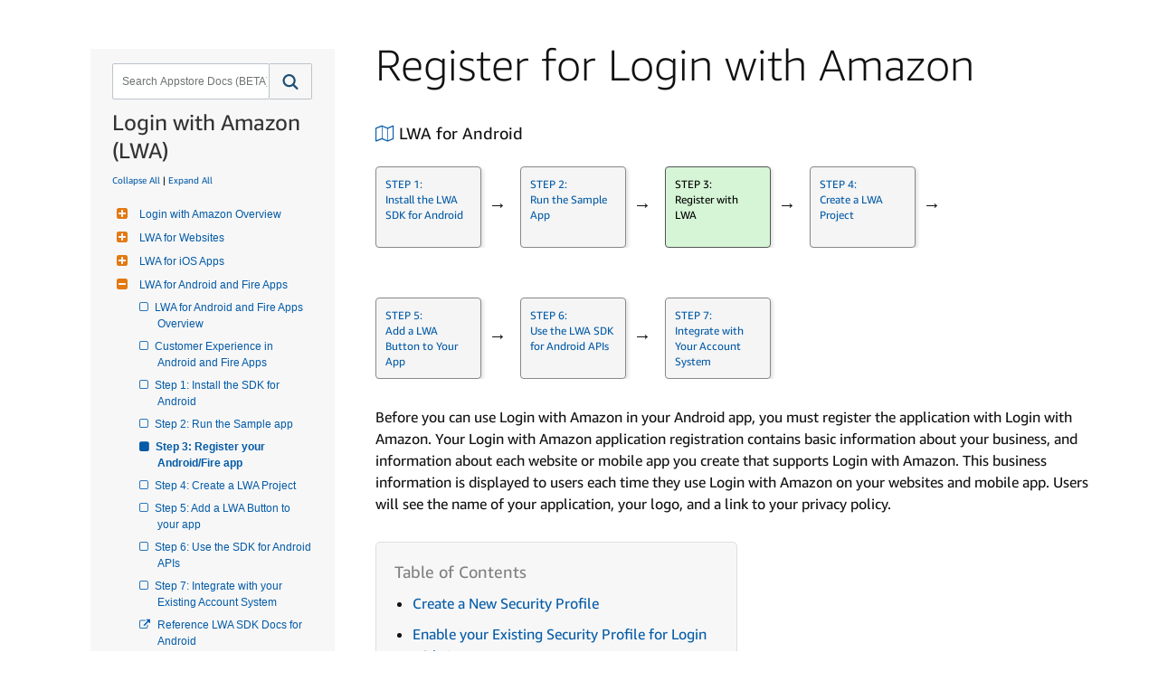

--- FILE ---
content_type: text/html;charset=UTF-8
request_url: https://developer.amazon.com/docs/login-with-amazon/register-android.html
body_size: 103313
content:










 


<!doctype html><html lang="en_US" class="a-no-js" data-19ax5a9jf="dingo">
    









 


    <head><script>var aPageStart = (new Date()).getTime();</script><meta charset="utf-8"/>
        
        
            
            
            
                
            
        

        
        
            
            
                
            
        

        

        

        
        
        
        <link rel="stylesheet" href="https://m.media-amazon.com/images/I/213sKsGm6jL._RC|51gj1xZyoqL.css_.css?AUIClients/AmazonUI" />
<link rel="stylesheet" href="https://m.media-amazon.com/images/I/11T9EXq1JNL._RC|01KbPkJKMzL.css,41mvUzsVUUL.css,314EM8NicaL.css,21JMC7OC91L.css,01xH+fhFIJL.css,01EJgRrSvHL.css,413Vvv3GONL.css,1170nDgl0uL.css,01Rw4F+QU6L.css,11NeGmEx+fL.css,01LmAy9LJTL.css,01IdKcBuAdL.css,01iHqjS7YfL.css,01eVBHHaY+L.css,21XTBCXp9XL.css,11pDJV08stL.css,51mBqTVSIJL.css,01HWrzt-WgL.css,01XPHJk60-L.css,11aX6hlPzjL.css,01GAxF7K5tL.css,01ZM-s8Z3xL.css,21gEzBqpmtL.css,11CFYS0t4PL.css,21TxBPhrLyL.css,21Y13QeF34L.css,31uSr5j0RrL.css,11OoyDiN-7L.css,31UjVzu+qrL.css,11PDZ29p-PL.css,11kbPm9N5xL.css,215WpAjwzoL.css,11sUwulETuL.css,114aTS6SjML.css,01xFKTPySiL.css,21veZgndJZL.css,21OD8FuBraL.css,11XozyxiH7L.css,21OIIrnkCdL.css,11bW5bxACjL.css,119Cktja74L.css,11PMguLK6gL.css,01890+Vwk8L.css,11sjvwOAToL.css,01qiwJ7qDfL.css,21AS3Iv3HQL.css,016mfgi+D2L.css,01VinDhK+DL.css,21VEOcGqFRL.css,21msrr4h2yL.css,013-xYw+SRL.css_.css?AUIClients/AmazonUI#us.not-trident" />
<link rel="stylesheet" href="https://m.media-amazon.com/images/I/71cTjwDJRNL.css?AUIClients/DeXWebsiteAUIAssets" />


        
        
            
            
                <meta charset="utf-8" />

    <title>Register for Login with Amazon | Login with Amazon </title>

    

    
    <meta name="description" content="Before you can use Login with Amazon in your Android app, you must register the application with Login with Amazon. Your Login with Amazon application registration contains basi..." />
    
    <meta name="keywords" content="" />
    <meta name="legacy" content="" />
    
    <meta name="viewport" content="width=device-width, initial-scale=1.0" />
    
    <link rel="icon" type="image/x-icon" href="https://amzndevresources.com/jekyll/css/favicon.ico" />

    <!-- FontAwesome (GPL license) -->
   <link rel="stylesheet" type="text/css" href="https://amzndevresources.com/jekyll/css/font-awesome/css/font-awesome.min.css" />
            
        

        
            
            
                
            
        

        
        
        
        
        
        <meta name="google-site-verification" content="wfEDah_6uJe9Y7uIfLrVycd_efr8wQ9YO-fM_5MI5w0" />
        
        <meta name="google-site-verification" content="Eu8BqTWMhRRdfCAdqUh2RYb3SjAiuFp4wmgTtGcteM0" />
        
        
            <link rel="alternate" href="https://developer.amazon.com/docs/login-with-amazon/register-android.html" hreflang="en_US" />
            
                
                <link rel="canonical" href="https://developer.amazon.com/docs/login-with-amazon/register-android.html" />
            
        
        
        <meta name="google-site-verification" content="KHmp6TUPKc1gHlM9TuB842pcV7TxZVV6TgenZtsYoNY" />
        
        <meta name="msvalidate.01" content="9761B379C1B64F587D71BA40337FDD07" />

        <script language="JavaScript" type="text/javascript">

        var digitalData ={
            page:{
                pageInfo: {
                    pageInstanceID: "docs\/login\-with\-amazon\/register\-android.html",
                    path: "\/docs\/login\-with\-amazon\/register\-android.html",
                    pageID: "",
                    pageTitle: "",
                    pageType: "DeX",
                    primaryCategory: "loginwithamazon",
                    pageName: "",
                    language: "en_US",
                    pageUrl: "\/docs\/login\-with\-amazon\/register\-android.html",
                    subCategory1: "Docs",
                    subCategory2: "LoginWithAmazon",
                    subCategory3: "RegisterAndroidhtml",
                    subCategory4: ""
                }
            },
            user:{
                userID: "",
                ipAddress: "18.220.206.67",
                userAgent: "Mozilla/5.0 (Macintosh; Intel Mac OS X 10_15_7) AppleWebKit/537.36 (KHTML, like Gecko) Chrome/131.0.0.0 Safari/537.36; ClaudeBot/1.0; +claudebot@anthropic.com)"
            }
        };
        var urlSplit = "\/docs\/login\-with\-amazon\/register\-android.html".split("/");
        var trailingSlash = urlSplit.pop();
        var pTitle = trailingSlash;
        if (trailingSlash == ""){
            pTitle = urlSplit.pop()
        }

        
        if ("".indexOf("search") !== -1) {
            digitalData.page.pageInfo.searchResultsNum = "";
        }

        if ("".indexOf("dex-home") !== -1){
            digitalData.page.pageInfo.pageID = "Home";
            digitalData.page.pageInfo.pageTitle = "Home";
            digitalData.page.pageInfo.primaryCategory = "Home";
        } else {
            digitalData.page.pageInfo.pageID = pTitle;
            pTitle = pTitle.replace(/(^|-)[a-z]/g,function(f){return f.toUpperCase();});
            pTitle = pTitle.replace(/-/g, '');
            digitalData.page.pageInfo.pageTitle = pTitle;
            var pCat = digitalData.page.pageInfo.primaryCategory;
            pCat = pCat.replace(/(^|-)[a-z]/g,function(f){return f.toUpperCase();});
            pCat = pCat.replace(/-/g, '');
            digitalData.page.pageInfo.primaryCategory = pCat;
        }

        var pageNameStr = "" + digitalData.page.pageInfo.primaryCategory;
        //Todo: add in logic for sub-categories when AOI is implemented.
        if (digitalData.page.pageInfo.pageTitle != null){
        	if (pageNameStr != ""){
        		pageNameStr += ":";
        	}
            pageNameStr += digitalData.page.pageInfo.pageTitle;
        }
        digitalData.page.pageInfo.pageName = pageNameStr;

        
        (function (w) {
           w.URLSearchParams = w.URLSearchParams || function (searchString) {
               var self = this;
               self.searchString = searchString;
               self.get = function (name) {
                   var results = new RegExp('[\?&]' + name + '=([^&#]*)').exec(self.searchString);
                   if (results == null) {
                       return null;
                   }
                   else {
                       return decodeURI(results[1]) || 0;
                   }
               };
           }
        })(window);

        var isIAEnabled = true;
        var service = "n";
        var signInUrl = "/settings/console/registration?return_to=/docs/login-with-amazon/register-android.html";

        </script>




        <script src="https://m.media-amazon.com/images/G/01/envImprovement/js/jquery/jquery-3.5.1.min.js" crossorigin="anonymous"></script>
        <script src="https://ds6yc8t7pnx74.cloudfront.net/content/dam/developer-portal/analytics/prod/launch-EN968f8a7401fc4ccea43ced61e7b0c2bb.min.js" async></script>

        <script src="https://df8gj0gzff79.cloudfront.net/amz-dev-portal/rendering-service/hydration.js"></script>

        
            <link rel="stylesheet" type="text/css" href="https://df8gj0gzff79.cloudfront.net/amz-dev-portal/search-ui-assets/main.css" />
        
        <script defer src="https://df8gj0gzff79.cloudfront.net/amz-dev-portal/search-ui-assets/main.js"></script>
        
<script type="text/javascript">
(function() {
  var didInit = false;
  function initMunchkin() {
    if(didInit === false) {
      didInit = true;
      Munchkin.init('365-EFI-026');
    }
  }
  var s = document.createElement('script');
  s.type = 'text/javascript';
  s.async = true;
  s.src = '//munchkin.marketo.net/munchkin.js';
  s.onreadystatechange = function() {
    if (this.readyState == 'complete' || this.readyState == 'loaded') {
      initMunchkin();
    }
  };
  s.onload = initMunchkin;
  document.getElementsByTagName('head')[0].appendChild(s);
})();
</script>


        
        

        
    </head>


    <body class="a-m-us a-aui_72554-c a-aui_killswitch_csa_logger_372963-c a-aui_template_weblab_cache_333406-c a-bw_aui_cxc_alert_measurement_1074111-c a-bw_aui_stepper_enable_strategies_1_1330429-c"><div id="a-page"><script type="a-state" data-a-state="{&quot;key&quot;:&quot;a-wlab-states&quot;}">{"AUI_72554":"C","AUI_KILLSWITCH_CSA_LOGGER_372963":"C","AUI_TEMPLATE_WEBLAB_CACHE_333406":"C","BW_AUI_CXC_ALERT_MEASUREMENT_1074111":"C","BW_AUI_STEPPER_ENABLE_STRATEGIES_1_1330429":"C"}</script>
        <link rel="stylesheet" type="text/css"
            href="https://m.media-amazon.com/images/G/01/Fonts/FontAwesome/css/font-awesome.min._V516135338_.css">

        <div class="header-section"><script type="text/javascript">window.__POST_LOGIN_DATA__ = {initials: '', fullName: '', companyName: '', signInUrl: 'https://www.amazon.com/ap/signin?openid.pape.max_auth_age=3600&openid.return_to=https%3A%2F%2Fdeveloper.amazon.com%2Fdocs%2Flogin-with-amazon%2Fregister-android.html&openid.identity=http%3A%2F%2Fspecs.openid.net%2Fauth%2F2.0%2Fidentifier_select&openid.assoc_handle=mas_dev_portal&openid.mode=checkid_setup&language=en_US&openid.claimed_id=http%3A%2F%2Fspecs.openid.net%2Fauth%2F2.0%2Fidentifier_select&pageId=amzn_developer_portal&openid.ns=http%3A%2F%2Fspecs.openid.net%2Fauth%2F2.0&language=en_US', signOutUrl: 'https://www.amazon.com/ap/signin?openid.return_to=https%3A%2F%2Fdeveloper.amazon.com%2Fdocs%2Flogin-with-amazon%2Fregister-android.html&openid.identity=http%3A%2F%2Fspecs.openid.net%2Fauth%2F2.0%2Fidentifier_select&openid.assoc_handle=mas_dev_portal&openid.mode=logout&openid.claimed_id=http%3A%2F%2Fspecs.openid.net%2Fauth%2F2.0%2Fidentifier_select&openid.ns=http%3A%2F%2Fspecs.openid.net%2Fauth%2F2.0&language=en_US', isAuthenticated: false, paymentOrTaxPending: false, vendorId: '', vendorIds: [], companyNameList: [], languageData: [{"nodes":null,"title":"English","locale":"en_US","url":"/docs/login-with-amazon/register-android.html"},{"nodes":null,"title":"Japanese","locale":"ja_JP","url":"/ja/docs/login-with-amazon/register-android.html"},{"nodes":null,"title":"Chinese","locale":"zh_CN","url":"/zh/docs/login-with-amazon/register-android.html"}], isRegistration: false};</script><div data-resource-type="developer-portal/components/content/archie/header" data-props="{&quot;pageMenu&quot;:{&quot;parentLabel&quot;:&quot;Amazon Appstore&quot;,&quot;label&quot;:&quot;&quot;,&quot;navigation&quot;:[{&quot;label&quot;:&quot;Home&quot;,&quot;url&quot;:&quot;/login-with-amazon&quot;,&quot;target&quot;:&quot;_self&quot;},{&quot;label&quot;:&quot;Documentation&quot;,&quot;url&quot;:&quot;/docs/login-with-amazon/documentation-overview.html&quot;,&quot;target&quot;:&quot;_self&quot;,&quot;links&quot;:[{&quot;label&quot;:&quot;Login With Amazon for Android/Fire apps&quot;,&quot;url&quot;:&quot;/docs/login-with-amazon/android-docs.html&quot;,&quot;target&quot;:&quot;_self&quot;},{&quot;label&quot;:&quot;Login With Amazon for IOS apps&quot;,&quot;url&quot;:&quot;/docs/login-with-amazon/ios-docs.html&quot;,&quot;target&quot;:&quot;_self&quot;},{&quot;label&quot;:&quot;Login With Amazon for Websites&quot;,&quot;url&quot;:&quot;/docs/login-with-amazon/web-docs.html&quot;,&quot;target&quot;:&quot;_self&quot;},{&quot;label&quot;:&quot;Login With Amazon for TVs, Gaming, Other device&quot;,&quot;url&quot;:&quot;/docs/login-with-amazon/other-platforms-cbl-docs.html&quot;,&quot;target&quot;:&quot;_self&quot;},{&quot;label&quot;:&quot;Style Guidelines&quot;,&quot;url&quot;:&quot;/docs/login-with-amazon/brand.html&quot;,&quot;target&quot;:&quot;_self&quot;},{&quot;label&quot;:&quot;Button Guidelines&quot;,&quot;url&quot;:&quot;/docs/login-with-amazon/button.html&quot;,&quot;target&quot;:&quot;_self&quot;},{&quot;label&quot;:&quot;Solution-Providers&quot;,&quot;url&quot;:&quot;/docs/login-with-amazon/solution-providers.html&quot;,&quot;target&quot;:&quot;_self&quot;},{&quot;label&quot;:&quot;FAQ&quot;,&quot;url&quot;:&quot;/docs/login-with-amazon/faq.html&quot;,&quot;target&quot;:&quot;_self&quot;},{&quot;label&quot;:&quot;Glossary&quot;,&quot;url&quot;:&quot;/docs/login-with-amazon/glossary.html&quot;,&quot;target&quot;:&quot;_self&quot;}]},{&quot;label&quot;:&quot;Login with Amazon Console&quot;,&quot;url&quot;:&quot;/loginwithamazon/console/site/lwa/overview.html&quot;,&quot;target&quot;:&quot;_self&quot;}]},&quot;globalMenu&quot;:{&quot;logo&quot;:{&quot;src&quot;:&quot;https://d1gjf70svh501g.cloudfront.net/content/dam/Archie_Header.png&quot;,&quot;alt&quot;:&quot;Amazon Developer&quot;,&quot;url&quot;:&quot;/&quot;,&quot;target&quot;:&quot;_self&quot;},&quot;navigation&quot;:[{&quot;label&quot;:&quot;Alexa&quot;,&quot;url&quot;:&quot;/alexa&quot;,&quot;target&quot;:&quot;_self&quot;},{&quot;label&quot;:&quot;Amazon Appstore&quot;,&quot;url&quot;:&quot;/apps-and-games&quot;,&quot;target&quot;:&quot;_self&quot;},{&quot;label&quot;:&quot;AWS&quot;,&quot;url&quot;:&quot;https://aws.amazon.com&quot;,&quot;target&quot;:&quot;_blank&quot;},{&quot;label&quot;:&quot;Documentation&quot;,&quot;links&quot;:[{&quot;label&quot;:&quot;Alexa&quot;,&quot;links&quot;:[{&quot;label&quot;:&quot;Home&quot;,&quot;url&quot;:&quot;/alexa/alexa-developer-documentation-welcome&quot;,&quot;target&quot;:&quot;_self&quot;}]},{&quot;label&quot;:&quot;Appstore&quot;,&quot;target&quot;:&quot;_self&quot;,&quot;links&quot;:[{&quot;label&quot;:&quot;Get started&quot;,&quot;url&quot;:&quot;/docs/apps-and-games/documentation.html&quot;,&quot;target&quot;:&quot;_self&quot;},{&quot;label&quot;:&quot;Fire OS&quot;,&quot;url&quot;:&quot;/docs/fire-os/documentation.html&quot;,&quot;target&quot;:&quot;_self&quot;},{&quot;label&quot;:&quot;Vega OS&quot;,&quot;url&quot;:&quot;/docs/vega/vega.html&quot;,&quot;target&quot;:&quot;_self&quot;},{&quot;label&quot;:&quot;Cloud App Program&quot;,&quot;url&quot;:&quot;/docs/cloud-app-program/amazon-cap.html&quot;,&quot;target&quot;:&quot;_self&quot;}]},{&quot;label&quot;:&quot;AWS&quot;,&quot;links&quot;:[{&quot;label&quot;:&quot;Home&quot;,&quot;url&quot;:&quot;https://docs.aws.amazon.com/&quot;,&quot;target&quot;:&quot;_blank&quot;}]}]}]},&quot;theme&quot;:{&quot;textColor&quot;:&quot;#C5C6C9&quot;,&quot;backgroundColor&quot;:&quot;#161D26&quot;,&quot;subMenuBackgroundColor&quot;:&quot;#232F3E&quot;}}" class="slot-component-wrapper">
    <style data-styled="true" data-styled-version="6.1.15">.jYcpAw{position:fixed;top:0;left:0;width:100%;display:flex;flex-direction:column;color:#C5C6C9;background:#161D26;transition:transform 0.2s ease-in-out;transform:translateY(0);z-index:1000;padding:0;}/*!sc*/
data-styled.g1[id="sc-FEMpB"]{content:"jYcpAw,"}/*!sc*/
.nIOIS{height:0px;}/*!sc*/
data-styled.g2[id="sc-gjcoXW"]{content:"nIOIS,"}/*!sc*/
.KIERA{background:#161D26;position:relative;border-bottom:1px solid #2D333B;display:flex;padding:0 24px 0 8px;z-index:10;}/*!sc*/
@media (max-width: 1023px){.KIERA{display:none;}}/*!sc*/
data-styled.g4[id="sc-fLDLck"]{content:"KIERA,"}/*!sc*/
.bmMgQK{display:flex;}/*!sc*/
data-styled.g5[id="sc-dycHyt"]{content:"bmMgQK,"}/*!sc*/
.dPPsgg{position:relative;z-index:10;}/*!sc*/
data-styled.g6[id="sc-jbAkgO"]{content:"dPPsgg,"}/*!sc*/
.jPijJy{padding:18px 12px 0 12px;height:100%;display:flex;align-items:center;cursor:pointer;}/*!sc*/
.jPijNo{padding:16px 12px 0 12px;height:100%;display:flex;align-items:center;cursor:pointer;}/*!sc*/
data-styled.g7[id="sc-gNZgCX"]{content:"jPijJy,jPijNo,"}/*!sc*/
.xYSPR{font-size:14px;line-height:18px;font-weight:500;font-family:AmazonEmber-Regular,Amazon Ember;color:#C5C6C9;white-space:nowrap;}/*!sc*/
data-styled.g8[id="sc-kfeOyU"]{content:"xYSPR,"}/*!sc*/
.hIEnoK{position:relative;padding:0 4px 20px 4px;display:flex;justify-content:center;}/*!sc*/
.hIEnoK:hover .sc-kfeOyU{color:#FFFFFF;}/*!sc*/
data-styled.g9[id="sc-hRDKVd"]{content:"hIEnoK,"}/*!sc*/
.cpNglm{position:relative;padding:0 4px 20px 4px;display:flex;justify-content:center;text-decoration:none;color:inherit;}/*!sc*/
.cpNglm:hover{text-decoration:none;color:inherit;}/*!sc*/
.cpNglm:hover .sc-kfeOyU{color:#FFFFFF;}/*!sc*/
data-styled.g10[id="sc-jBIHhB"]{content:"cpNglm,"}/*!sc*/
.cayELl{position:absolute;width:100%;height:1px;border-radius:3px 3px 0 0;bottom:0;left:0;background:#C5C6C9;visibility:hidden;opacity:0;}/*!sc*/
data-styled.g11[id="sc-cMqPwU"]{content:"cayELl,"}/*!sc*/
.dxBiLe{display:flex;align-items:center;gap:4px;}/*!sc*/
data-styled.g12[id="sc-jUkaYT"]{content:"dxBiLe,"}/*!sc*/
.hiDKur{display:flex;align-items:center;transform:scaleY(1);transition:transform 0.2s ease;}/*!sc*/
data-styled.g13[id="sc-deSjom"]{content:"hiDKur,"}/*!sc*/
.cetsRs{display:flex;position:relative;background-color:#161D26;}/*!sc*/
data-styled.g14[id="sc-jHswkR"]{content:"cetsRs,"}/*!sc*/
.iMHfPQ{align-items:center;color:#C5C6C9;display:inline-flex;gap:6px;text-decoration:none!important;width:fit-content;}/*!sc*/
.iMHfPQ:hover{color:#161D26;text-decoration:unset;}/*!sc*/
.cUfBSh{align-items:center;color:#C5C6C9;display:inline-flex;gap:6px;text-decoration:none!important;width:fit-content;}/*!sc*/
.cUfBSh:hover{color:#FFFFFF;text-decoration:underline;}/*!sc*/
data-styled.g16[id="sc-jZTQcj"]{content:"iMHfPQ,cUfBSh,"}/*!sc*/
.lhXMsM.lhXMsM{color:#C5C6C9;font-family:AmazonEmber-Regular,Amazon Ember;font-weight:400;font-size:12px;line-height:16px;margin:0;font-size:14px;line-height:24px;}/*!sc*/
.lhXMsM.lhXMsM:hover{color:#161D26;}/*!sc*/
.dKGGwi.dKGGwi{color:#C5C6C9;font-family:AmazonEmber-Regular,Amazon Ember;font-weight:400;font-size:12px;line-height:16px;margin:0;font-size:16px;line-height:18px;}/*!sc*/
.dKGGwi.dKGGwi:hover{color:#FFFFFF;text-decoration:underline;}/*!sc*/
.lkXsVP.lkXsVP{color:#C5C6C9;font-family:AmazonEmber-Regular,Amazon Ember;font-weight:400;font-size:12px;line-height:16px;margin:0;font-size:16px;line-height:18px;}/*!sc*/
.lkXsVP.lkXsVP:hover{color:#FFFFFF;}/*!sc*/
data-styled.g18[id="sc-kXOizl"]{content:"lhXMsM,dKGGwi,lkXsVP,"}/*!sc*/
.bMTClm{position:absolute;left:0;top:-100%;width:100%;background-color:#161D26;z-index:-1;visibility:hidden;transition:top 0.3s ease;}/*!sc*/
@media (max-width: 1023px){.bMTClm{display:none;}}/*!sc*/
data-styled.g24[id="sc-dVupuq"]{content:"bMTClm,"}/*!sc*/
.cIOeZM{max-width:unset;height:18px;width:auto;}/*!sc*/
data-styled.g26[id="sc-gpHbIA"]{content:"cIOeZM,"}/*!sc*/
.eNETkm{background:none;border:none;cursor:pointer;display:inline-block;margin:0;padding:0;text-decoration:none;}/*!sc*/
data-styled.g27[id="sc-hUAZgl"]{content:"eNETkm,"}/*!sc*/
.fAldYp{border:1px solid #8A8E92;border-radius:16px;padding:3px 24px;cursor:pointer;font-weight:500;justify-content:center;align-items:center;width:fit-content;white-space:nowrap;}/*!sc*/
.fAldYp:hover{border:1px solid #FFFFFF;background-color:#FFFFFF;color:#161D26!important;}/*!sc*/
data-styled.g28[id="sc-flQbIK"]{content:"fAldYp,"}/*!sc*/
.hFVEfa{display:flex;border:1px solid #8A8E92;border-radius:50%;align-items:center;justify-content:center;gap:3px;width:32px;height:32px;padding:14px 7px;cursor:default;background-color:transparent;}/*!sc*/
data-styled.g29[id="sc-gQJZgv"]{content:"hFVEfa,"}/*!sc*/
.gngtls{width:4px;height:4px;border-radius:50%;background-color:#8A8E92;}/*!sc*/
data-styled.g30[id="sc-bCjwNj"]{content:"gngtls,"}/*!sc*/
.drKwug{position:relative;}/*!sc*/
data-styled.g31[id="sc-iXqmyu"]{content:"drKwug,"}/*!sc*/
.bMVeYA{position:static;top:100%;right:0;width:86%;margin:auto;border-bottom:1px solid #2D333B;z-index:1001;}/*!sc*/
data-styled.g32[id="sc-dJkDXt"]{content:"bMVeYA,"}/*!sc*/
.fcdBMK{display:flex;padding:20px 0;align-items:center;font-size:16px;color:#B6B6B6;}/*!sc*/
data-styled.g33[id="sc-lertIE"]{content:"fcdBMK,"}/*!sc*/
.jynDwT{position:absolute;background:#161D26;border:1px solid #50565C;padding:4px 0;min-width:120px;max-width:fit-content;visibility:hidden;opacity:0;z-index:200;border-radius:8px;box-shadow:0px 8px 32px 0px #161D2633;margin-top:4px;}/*!sc*/
.jymcUB{position:absolute;background:#161D26;border:1px solid #50565C;padding:4px 0;min-width:216px;max-width:fit-content;visibility:hidden;opacity:0;z-index:200;border-radius:8px;box-shadow:0px 8px 32px 0px #161D2633;margin-top:4px;}/*!sc*/
data-styled.g34[id="sc-bHTlQz"]{content:"jynDwT,jymcUB,"}/*!sc*/
.kqUksg{height:100%;}/*!sc*/
data-styled.g35[id="sc-jdabBK"]{content:"kqUksg,"}/*!sc*/
.bpFhJU{width:100%;color:#91979E;cursor:pointer;display:flex;justify-content:space-between;align-items:center;padding:4px 12px;border-radius:24px;background:transparent;white-space:nowrap;border:unset;outline:none;font-family:AmazonEmber-Regular,Amazon Ember;font-weight:500!important;}/*!sc*/
.bpFhJU:hover{color:#FFFFFF;text-decoration:underline;}/*!sc*/
.bpFhJU:hover svg[data-hover-type='fill'] path{fill:#FFFFFF;}/*!sc*/
.bpFhJU:hover svg[data-hover-type='stroke'] path{stroke:#FFFFFF;}/*!sc*/
data-styled.g36[id="sc-dOUtaJ"]{content:"bpFhJU,"}/*!sc*/
.fAYAxu{width:100%;padding:8px 4px;background:#121D28;}/*!sc*/
data-styled.g37[id="sc-lkbiLU"]{content:"fAYAxu,"}/*!sc*/
.jGnpDl{display:flex;position:relative;background-color:#161D26;font-family:AmazonEmber-Regular,Amazon Ember;font-weight:400;padding:0px 15px;margin:auto;cursor:default;color:#FFFFFF;}/*!sc*/
.enEsLI{display:flex;position:relative;background-color:#161D26;font-family:AmazonEmber-Regular,Amazon Ember;font-weight:400;padding:15px 0px;margin:0px 17px;cursor:default;color:#FFFFFF;border-bottom:1px solid #2D333B;}/*!sc*/
data-styled.g39[id="sc-ktvNQe"]{content:"jGnpDl,enEsLI,"}/*!sc*/
.csGYOj{border:1px solid #8A8E92;border-radius:50%;min-width:32px;height:32px;display:flex;align-items:center;justify-content:center;font-size:16px;cursor:default;background-color:transparent;color:#C5C6C9;}/*!sc*/
data-styled.g40[id="sc-dslWvo"]{content:"csGYOj,"}/*!sc*/
.iLwbCr{position:relative;}/*!sc*/
data-styled.g41[id="sc-eXfTSZ"]{content:"iLwbCr,"}/*!sc*/
.csokZc{display:flex;gap:15px;align-self:end;margin-left:auto;align-items:center;margin-bottom:auto;margin-top:-5px;box-sizing:border-box;}/*!sc*/
@media (max-width: 1023px){.csokZc{margin-top:0;}}/*!sc*/
@media (max-width: 767px){.csokZc{display:none;}}/*!sc*/
data-styled.g43[id="sc-fCSSOr"]{content:"csokZc,"}/*!sc*/
.evhrts{position:relative;border:1px solid #8A8E92;border-radius:50%;background-color:transparent;width:32px;height:32px;display:flex;justify-content:center;align-items:center;}/*!sc*/
.evhrts:hover{background-color:#FFFFFF;border:1px solid #FFFFFF;}/*!sc*/
.evhrts:hover svg path{fill:#000000;}/*!sc*/
data-styled.g44[id="sc-jcvEFQ"]{content:"evhrts,"}/*!sc*/
.kmnWJv{position:relative;display:flex;align-items:center;justify-content:center;cursor:pointer;}/*!sc*/
data-styled.g45[id="sc-kHpCdB"]{content:"kmnWJv,"}/*!sc*/
.kskUza{background-color:inherit;display:flex;justify-content:space-between;align-items:center;padding:20px 0;width:86%;margin:auto;flex:1;border-bottom:1px solid #2D333B;}/*!sc*/
data-styled.g48[id="sc-eOrxMY"]{content:"kskUza,"}/*!sc*/
.cqHafT{display:flex;justify-content:end;}/*!sc*/
data-styled.g49[id="sc-gtlvkJ"]{content:"cqHafT,"}/*!sc*/
.jVFIiO{transform:rotate(90deg);transition:transform 0.2s ease;}/*!sc*/
data-styled.g50[id="sc-beKSRx"]{content:"jVFIiO,"}/*!sc*/
.dbJCJr{font-size:16px!important;text-align:left;color:#B6B6B6;}/*!sc*/
data-styled.g51[id="sc-fEOKFM"]{content:"dbJCJr,"}/*!sc*/
.bqMclt{width:100%;background:#161D26;}/*!sc*/
data-styled.g63[id="sc-kHpflN"]{content:"bqMclt,"}/*!sc*/
.bUOdUe{transition:opacity 0.3s ease,visibility 0.3s ease,max-height 0.3s ease;opacity:1;visibility:visible;max-height:1000px;overflow:hidden;}/*!sc*/
data-styled.g64[id="sc-bcWuly"]{content:"bUOdUe,"}/*!sc*/
.dNNzAo{position:relative;padding:20px 24px;display:flex;justify-content:space-between;align-items:center;cursor:pointer;}/*!sc*/
.dNNzAo::after{content:'';position:absolute;left:20px;right:20px;bottom:0;height:1px;background:#2D333B;}/*!sc*/
data-styled.g65[id="sc-cHQrJj"]{content:"dNNzAo,"}/*!sc*/
.bDjxzk{font-family:AmazonEmber-Regular,Amazon Ember;font-weight:400;font-size:16px;color:#B6B6B6;cursor:pointer;}/*!sc*/
data-styled.g66[id="sc-dxjgzI"]{content:"bDjxzk,"}/*!sc*/
.dBnAWs{display:flex;align-items:center;transform:rotate(90deg);opacity:1;transition:opacity 0.2s ease;}/*!sc*/
data-styled.g67[id="sc-fcddXt"]{content:"dBnAWs,"}/*!sc*/
.jchmVe{width:100%;}/*!sc*/
data-styled.g76[id="sc-WwxRR"]{content:"jchmVe,"}/*!sc*/
.dSIPWO{display:flex;justify-content:space-between;align-items:center;padding:20px 24px;cursor:pointer;position:relative;}/*!sc*/
.dSIPWO::after{content:'';position:absolute;left:20px;right:20px;bottom:0;height:1px;background:#2D333B;}/*!sc*/
data-styled.g77[id="sc-irDnDc"]{content:"dSIPWO,"}/*!sc*/
.blgCqm{background:#000000;transition:max-height 0.3s ease,opacity 0.3s ease,visibility 0.3s ease;opacity:0;visibility:hidden;max-height:0;overflow:hidden;}/*!sc*/
data-styled.g78[id="sc-fQMTnL"]{content:"blgCqm,"}/*!sc*/
.eGCLF{font-family:AmazonEmber-Regular,Amazon Ember;font-weight:400;font-size:14px;color:#B6B6B6;padding:16px 24px;cursor:pointer;display:flex;justify-content:space-between;align-items:center;}/*!sc*/
.eGCLF:hover{color:#FFFFFF;}/*!sc*/
data-styled.g79[id="sc-bWxZAa"]{content:"eGCLF,"}/*!sc*/
.eodqxU{display:flex;align-items:center;transform:rotate(90deg);transition:transform 0.2s ease;}/*!sc*/
data-styled.g82[id="sc-irzYNq"]{content:"eodqxU,"}/*!sc*/
.czgfzU{padding:20px 0;width:86%;margin:auto;border-bottom:1px solid #2D333B;border-top:1px solid #2D333B;}/*!sc*/
data-styled.g84[id="sc-hRwOVo"]{content:"czgfzU,"}/*!sc*/
.hwtTrs{display:none;}/*!sc*/
@media (max-width: 767px){.hwtTrs{display:flex;}}/*!sc*/
data-styled.g85[id="sc-jwqMsZ"]{content:"hwtTrs,"}/*!sc*/
.caPSep{flex-direction:column;display:none;}/*!sc*/
@media (max-width: 767px){.caPSep{display:flex;}}/*!sc*/
data-styled.g86[id="sc-ixjNQG"]{content:"caPSep,"}/*!sc*/
.BNICR{position:fixed;top:0;left:0;min-width:304px;max-width:350px;background-color:#161D26;transform:translateX(-100%);transition:transform 0.3s ease-in-out;z-index:998;margin:70px 0 24px 0;display:flex;flex-direction:column;height:100vh;overflow-y:auto;}/*!sc*/
data-styled.g87[id="sc-kcdLor"]{content:"BNICR,"}/*!sc*/
.eFalLc{display:none;background:none;border:none;cursor:pointer;position:relative;z-index:999;outline:none;-webkit-tap-highlight-color:transparent;}/*!sc*/
.eFalLc:focus{outline:none;}/*!sc*/
.eFalLc:active{outline:none;}/*!sc*/
@media (max-width: 1023px){.eFalLc{display:flex;justify-content:center;align-items:center;min-width:16px;padding:0;}}/*!sc*/
data-styled.g88[id="sc-fZqnxA"]{content:"eFalLc,"}/*!sc*/
.tWAmr{display:flex;align-items:center;position:relative;background:#161D26;border-bottom:1px solid #2D333B;padding:18px 24px 0 24px;min-height:57px;z-index:20;}/*!sc*/
@media (max-width: 1023px){.tWAmr{padding:16px 24px 16px 20px;border-bottom:unset;}}/*!sc*/
data-styled.g89[id="sc-hEkkVl"]{content:"tWAmr,"}/*!sc*/
.jHEIln{position:relative;z-index:999;}/*!sc*/
@media (max-width: 1023px){.jHEIln{margin-left:18px;}}/*!sc*/
data-styled.g90[id="sc-fylWoh"]{content:"jHEIln,"}/*!sc*/
.iXgFPu{display:none;position:fixed;top:70px;left:0;width:100vw;height:100vh;background:rgba(0, 0, 0, 0.8);}/*!sc*/
data-styled.g91[id="sc-jYpOcw"]{content:"iXgFPu,"}/*!sc*/
.eKNrEA{position:relative;z-index:999;display:flex;line-height:0;min-height:38px;background:#161D26;}/*!sc*/
@media (max-width: 1023px){.eKNrEA{align-items:center;width:100%;}}/*!sc*/
data-styled.g92[id="sc-fQNqfz"]{content:"eKNrEA,"}/*!sc*/
.kpGGXu{padding:unset;margin-left:28px;margin-top:-18px;}/*!sc*/
@media (max-width: 1023px){.kpGGXu{display:none;}}/*!sc*/
data-styled.g93[id="sc-kqRhTO"]{content:"kpGGXu,"}/*!sc*/
.ljYmuv{position:relative;z-index:20;}/*!sc*/
data-styled.g94[id="sc-fDVLrx"]{content:"ljYmuv,"}/*!sc*/
*{box-sizing:border-box!important;}/*!sc*/
data-styled.g95[id="sc-global-iOvFBz1"]{content:"sc-global-iOvFBz1,"}/*!sc*/
</style>
    <div class="slot-component">
      <link rel="preload" as="image" href="https://d1gjf70svh501g.cloudfront.net/content/dam/Archie_Header.png" /><section data-testid="header-container" class="sc-FEMpB jYcpAw"><div class="sc-fDVLrx ljYmuv"><section class="sc-hEkkVl tWAmr"><div class="sc-fQNqfz eKNrEA"><button class="sc-fZqnxA eFalLc"><svg width="16" height="12" viewbox="0 0 16 12" fill="none" xmlns="http://www.w3.org/2000/svg"><rect width="16" height="2" rx="1" fill="#C5C6C9"></rect><rect y="5" width="16" height="2" rx="1" fill="#C5C6C9"></rect><rect y="10" width="16" height="2" rx="1" fill="#C5C6C9"></rect></svg></button><div class="sc-fylWoh jHEIln"><a href="/" target="_self" class="sc-hUAZgl eNETkm"><img src="https://d1gjf70svh501g.cloudfront.net/content/dam/Archie_Header.png" alt="Amazon Developer" class="sc-gpHbIA cIOeZM" /></a></div><section id="global-menu-options" class="sc-kqRhTO kpGGXu"><div class="sc-jHswkR cetsRs"><div><div toppadding="18" class="sc-gNZgCX jPijJy"><a href="/alexa" target="_self" class="sc-jBIHhB cpNglm"><div class="sc-jUkaYT dxBiLe"><span class="sc-kfeOyU xYSPR">Alexa</span></div><div class="sc-cMqPwU cayELl"></div></a></div></div><div><div toppadding="18" class="sc-gNZgCX jPijJy"><a href="/apps-and-games" target="_self" class="sc-jBIHhB cpNglm"><div class="sc-jUkaYT dxBiLe"><span class="sc-kfeOyU xYSPR">Amazon Appstore</span></div><div class="sc-cMqPwU cayELl"></div></a></div></div><div><div toppadding="18" class="sc-gNZgCX jPijJy"><a href="https://aws.amazon.com" target="_blank" class="sc-jBIHhB cpNglm"><div class="sc-jUkaYT dxBiLe"><span class="sc-kfeOyU xYSPR">AWS</span><svg width="11" height="11" viewbox="0 0 11 11" fill="none" xmlns="http://www.w3.org/2000/svg"><path d="M10.2918 7.28526C9.91596 7.28526 9.59796 7.58886 9.59796 7.96464V9.61248H1.35884V1.37328H3.00666C3.38245 1.37328 3.70046 1.06968 3.70046 0.679476C3.70035 0.289069 3.39686 0 3.02099 0H0.693795C0.318001 0 0 0.303601 0 0.693801V10.3062C0 10.682 0.303598 11 0.693795 11H10.3061C10.6819 11 10.9999 10.6964 10.9999 10.3062L11 7.96466C10.9856 7.58879 10.682 7.28529 10.2918 7.28529L10.2918 7.28526Z" fill="#91979E"></path><path d="M10.261 2.69549e-05H7.13738C6.74506 2.69549e-05 6.41308 0.317245 6.41308 0.724946C6.41308 1.13276 6.73003 1.44987 7.13738 1.44987H8.45018L4.60222 5.37666C4.33066 5.66364 4.33066 6.11673 4.61727 6.38856C4.75306 6.52447 4.93422 6.6 5.11525 6.6C5.29627 6.6 5.4925 6.52446 5.62828 6.38856L9.55169 2.38625V3.85125C9.55169 4.2439 9.86864 4.57617 10.276 4.57617C10.6834 4.57617 11.0003 4.25895 11.0003 3.85125L11.0004 0.724919C10.9853 0.317218 10.6684 0 10.261 0L10.261 2.69549e-05Z" fill="#91979E"></path></svg></div><div class="sc-cMqPwU cayELl"></div></a></div></div><div><div toppadding="18" class="sc-gNZgCX jPijJy"><div class="sc-hRDKVd hIEnoK"><div class="sc-jUkaYT dxBiLe"><span class="sc-kfeOyU xYSPR">Documentation</span><div class="sc-deSjom hiDKur"><svg width="8" height="6" viewbox="0 0 8 6" fill="none" xmlns="http://www.w3.org/2000/svg"><path d="M7.02458 0.683062C7.24774 0.438979 7.60947 0.438979 7.83263 0.683062C8.05579 0.927144 8.05579 1.32279 7.83263 1.56687L4.40398 5.31694C4.18082 5.56102 3.81909 5.56102 3.59593 5.31694L0.16728 1.56687L0.128217 1.51926C-0.0548443 1.27377 -0.0419333 0.911889 0.16728 0.683062C0.376494 0.454235 0.707359 0.440114 0.931806 0.640336L0.975334 0.683062L3.99995 3.99123L7.02458 0.683062Z" fill="#91979E"></path></svg></div></div><div class="sc-cMqPwU cayELl"></div></div></div></div></div></section></div><div class="sc-kcdLor BNICR"><div class="sc-ixjNQG caPSep"><div class="sc-hRwOVo czgfzU"><div class="sc-flQbIK fAldYp"><a href="/home.html" target="_self" class="sc-jZTQcj iMHfPQ"><p size="14" data-testid="link-text" class="sc-kXOizl lhXMsM">Console</p></a></div></div><div class="sc-WwxRR jchmVe"><div class="sc-irDnDc dSIPWO"><div style="display:flex;align-items:center"><div class="sc-dslWvo csGYOj"><span></span></div><div class="sc-ktvNQe jGnpDl"><p><span style="color:#91979E;margin-left:4px">as </span></p></div></div><div class="sc-irzYNq eodqxU"><svg width="7" height="12" viewbox="0 0 7 12" fill="none" xmlns="http://www.w3.org/2000/svg"><path d="M1 11.0771L6 6.07715L1 1.07715" stroke="#B6B6B6" stroke-width="1.2" stroke-linecap="round" stroke-linejoin="round"></path></svg></div></div><div class="sc-fQMTnL blgCqm"><div><div class="sc-bWxZAa eGCLF"><span>Settings</span></div></div><div><div class="sc-bWxZAa eGCLF"><span>Sign out</span></div></div></div></div><div class="sc-eOrxMY kskUza"><div class="sc-fEOKFM dbJCJr">Notifications</div><div class="sc-gtlvkJ cqHafT"><div class="sc-beKSRx jVFIiO"><svg width="7" height="12" viewbox="0 0 7 12" fill="none" xmlns="http://www.w3.org/2000/svg"><path d="M1 11.0771L6 6.07715L1 1.07715" stroke="#B6B6B6" stroke-width="1.2" stroke-linecap="round" stroke-linejoin="round"></path></svg></div></div></div></div><div class="sc-kHpflN bqMclt"><div class="sc-bcWuly bUOdUe"><div class="sc-cHQrJj dNNzAo"><span class="sc-dxjgzI bDjxzk">Alexa<span style="padding-left:10px"></span></span></div></div><div class="sc-bcWuly bUOdUe"><div class="sc-cHQrJj dNNzAo"><span class="sc-dxjgzI bDjxzk">Amazon Appstore<span style="padding-left:10px"></span></span><div class="sc-fcddXt dBnAWs"><svg width="7" height="12" viewbox="0 0 7 12" fill="none" xmlns="http://www.w3.org/2000/svg"><path d="M1 11.0771L6 6.07715L1 1.07715" stroke="#91979E" stroke-width="1.2" stroke-linecap="round" stroke-linejoin="round"></path></svg></div></div></div><div class="sc-bcWuly bUOdUe"><div class="sc-cHQrJj dNNzAo"><span class="sc-dxjgzI bDjxzk">AWS<span style="padding-left:10px"><svg width="11" height="11" viewbox="0 0 11 11" fill="none" xmlns="http://www.w3.org/2000/svg"><path d="M10.2918 7.28526C9.91596 7.28526 9.59796 7.58886 9.59796 7.96464V9.61248H1.35884V1.37328H3.00666C3.38245 1.37328 3.70046 1.06968 3.70046 0.679476C3.70035 0.289069 3.39686 0 3.02099 0H0.693795C0.318001 0 0 0.303601 0 0.693801V10.3062C0 10.682 0.303598 11 0.693795 11H10.3061C10.6819 11 10.9999 10.6964 10.9999 10.3062L11 7.96466C10.9856 7.58879 10.682 7.28529 10.2918 7.28529L10.2918 7.28526Z" fill="#C5C6C9"></path><path d="M10.261 2.69549e-05H7.13738C6.74506 2.69549e-05 6.41308 0.317245 6.41308 0.724946C6.41308 1.13276 6.73003 1.44987 7.13738 1.44987H8.45018L4.60222 5.37666C4.33066 5.66364 4.33066 6.11673 4.61727 6.38856C4.75306 6.52447 4.93422 6.6 5.11525 6.6C5.29627 6.6 5.4925 6.52446 5.62828 6.38856L9.55169 2.38625V3.85125C9.55169 4.2439 9.86864 4.57617 10.276 4.57617C10.6834 4.57617 11.0003 4.25895 11.0003 3.85125L11.0004 0.724919C10.9853 0.317218 10.6684 0 10.261 0L10.261 2.69549e-05Z" fill="#C5C6C9"></path></svg></span></span></div></div><div class="sc-bcWuly bUOdUe"><div class="sc-cHQrJj dNNzAo"><span class="sc-dxjgzI bDjxzk">Documentation<span style="padding-left:10px"></span></span><div class="sc-fcddXt dBnAWs"><svg width="7" height="12" viewbox="0 0 7 12" fill="none" xmlns="http://www.w3.org/2000/svg"><path d="M1 11.0771L6 6.07715L1 1.07715" stroke="#91979E" stroke-width="1.2" stroke-linecap="round" stroke-linejoin="round"></path></svg></div></div></div></div><div class="sc-jwqMsZ hwtTrs"><div class="sc-dJkDXt bMVeYA"><div class="sc-lertIE fcdBMK"><span style="cursor:pointer">Support</span></div><div class="sc-lertIE fcdBMK"><span style="cursor:pointer">Contact Us</span></div><div class="sc-lertIE fcdBMK"><span style="cursor:pointer">My Cases</span></div></div></div></div><div class="sc-jYpOcw iXgFPu"></div><div id="dex-search-header-bar"></div><div class="sc-fCSSOr csokZc"><div class="sc-flQbIK fAldYp"><a href="/home.html" target="_self" class="sc-jZTQcj iMHfPQ"><p size="14" data-testid="link-text" class="sc-kXOizl lhXMsM">Console</p></a></div><div class="sc-iXqmyu drKwug"><div class="sc-gQJZgv hFVEfa"><div class="sc-bCjwNj gngtls"></div><div class="sc-bCjwNj gngtls"></div><div class="sc-bCjwNj gngtls"></div></div><div class="sc-bHTlQz jynDwT"><div class="sc-jdabBK kqUksg"><div><div data-dropdown-container="true" class="sc-lkbiLU fAYAxu"><button class="sc-dOUtaJ bpFhJU"><a href="/support/" target="_self" class="sc-jZTQcj cUfBSh"><p size="16" data-testid="link-text" class="sc-kXOizl dKGGwi">Support</p></a></button></div></div><div><div data-dropdown-container="true" class="sc-lkbiLU fAYAxu"><button class="sc-dOUtaJ bpFhJU"><a href="/support/cases/new" target="_self" class="sc-jZTQcj cUfBSh"><p size="16" data-testid="link-text" class="sc-kXOizl dKGGwi">Contact Us</p></a></button></div></div><div><div data-dropdown-container="true" class="sc-lkbiLU fAYAxu"><button class="sc-dOUtaJ bpFhJU"><a href="/support/cases" target="_self" class="sc-jZTQcj cUfBSh"><p size="16" data-testid="link-text" class="sc-kXOizl dKGGwi">My Cases</p></a></button></div></div></div></div></div><div class="sc-jcvEFQ evhrts"><div data-testid="notifications-icon" class="sc-kHpCdB kmnWJv"><svg width="24" height="24" viewbox="0 0 24 24" fill="none" xmlns="http://www.w3.org/2000/svg"><path opacity="0.5" fill-rule="evenodd" clip-rule="evenodd" d="M13.81 3.067C13.23 2.92 12.626 2.833 12 2.833C11.374 2.833 10.77 2.92 10.191 3.067C10.1888 3.05028 10.1865 3.03356 10.1841 3.01682C10.1756 2.95642 10.167 2.89563 10.167 2.833C10.167 1.821 10.987 1 12 1C13.013 1 13.833 1.821 13.834 2.833C13.834 2.89482 13.8256 2.95426 13.8172 3.01408C13.8148 3.03166 13.8123 3.04928 13.81 3.067ZM15 21C15 22.105 13.657 23 12 23C10.343 23 9 22.105 9 21H15Z" fill="#C5C6C9"></path><path fill-rule="evenodd" clip-rule="evenodd" d="M19 16V11.294C19 7.46102 16.047 4.11902 12.215 4.00402C8.251 3.88402 5 7.06202 5 11V16C5 16.552 4.552 17 4 17C3.448 17 3 17.448 3 18V19C3 19.552 3.448 20 4 20H20C20.552 20 21 19.552 21 19V18C21 17.448 20.552 17 20 17C19.448 17 19 16.552 19 16Z" fill="#C5C6C9"></path></svg></div></div><div class="sc-eXfTSZ iLwbCr"><div class="sc-dslWvo csGYOj"><span></span></div><div class="sc-bHTlQz jymcUB"><div class="sc-jdabBK kqUksg"><div class="sc-ktvNQe enEsLI"><p><span style="color:#91979E;margin-left:4px">as </span></p></div><div><div data-dropdown-container="true" class="sc-lkbiLU fAYAxu"><button class="sc-dOUtaJ bpFhJU"><a href="/myaccount.html" target="_self" class="sc-jZTQcj cUfBSh"><p size="16" data-testid="link-text" class="sc-kXOizl dKGGwi">Settings</p></a></button></div></div><div><div data-dropdown-container="true" class="sc-lkbiLU fAYAxu"><button class="sc-dOUtaJ bpFhJU"><p size="16" data-testid="link-text" class="sc-kXOizl lkXsVP">Sign out</p></button></div></div></div></div></div></div></section><div class="sc-dVupuq bMTClm"><div class="sc-fAomSb bJzkYN"></div></div></div><div class="sc-jbAkgO dPPsgg"><section class="sc-fLDLck KIERA"><div class="sc-dycHyt bmMgQK"><div class="sc-jHswkR cetsRs"><div><div toppadding="16" class="sc-gNZgCX jPijNo"><a href="/login-with-amazon" target="_self" class="sc-jBIHhB cpNglm"><div class="sc-jUkaYT dxBiLe"><span class="sc-kfeOyU xYSPR">Home</span></div><div class="sc-cMqPwU cayELl"></div></a></div></div><div><div toppadding="16" class="sc-gNZgCX jPijNo"><a href="/docs/login-with-amazon/documentation-overview.html" target="_self" class="sc-jBIHhB cpNglm"><div class="sc-jUkaYT dxBiLe"><span class="sc-kfeOyU xYSPR">Documentation</span><div class="sc-deSjom hiDKur"><svg width="8" height="6" viewbox="0 0 8 6" fill="none" xmlns="http://www.w3.org/2000/svg"><path d="M7.02458 0.683062C7.24774 0.438979 7.60947 0.438979 7.83263 0.683062C8.05579 0.927144 8.05579 1.32279 7.83263 1.56687L4.40398 5.31694C4.18082 5.56102 3.81909 5.56102 3.59593 5.31694L0.16728 1.56687L0.128217 1.51926C-0.0548443 1.27377 -0.0419333 0.911889 0.16728 0.683062C0.376494 0.454235 0.707359 0.440114 0.931806 0.640336L0.975334 0.683062L3.99995 3.99123L7.02458 0.683062Z" fill="#91979E"></path></svg></div></div><div class="sc-cMqPwU cayELl"></div></a></div></div><div><div toppadding="16" class="sc-gNZgCX jPijNo"><a href="/loginwithamazon/console/site/lwa/overview.html" target="_self" class="sc-jBIHhB cpNglm"><div class="sc-jUkaYT dxBiLe"><span class="sc-kfeOyU xYSPR">Login with Amazon Console</span></div><div class="sc-cMqPwU cayELl"></div></a></div></div></div></div></section><div class="sc-dVupuq bMTClm"><div class="sc-fAomSb bJzkYN"></div></div></div></section><div class="sc-gjcoXW nIOIS"></div>
    </div>
  </div></div>
        <script>
(function(b,a,c,d){if((b=b.AmazonUIPageJS||b.P)&&b.when&&b.register){c=[];for(a=a.currentScript;a;a=a.parentElement)a.id&&c.push(a.id);return b.log("A copy of P has already been loaded on this page.","FATAL",c.join(" "))}})(window,document,Date);(function(a,b,c,d){"use strict";a._pSetI=function(){return null}})(window,document,Date);(function(c,e,I,B){"use strict";c._pd=function(){var a,u;return function(C,f,h,k,b,D,v,E,F){function w(d){try{return d()}catch(J){return!1}}function l(){if(m){var d={w:c.innerWidth||b.clientWidth,h:c.innerHeight||b.clientHeight};5<Math.abs(d.w-q.w)||50<d.h-q.h?(q=d,n=4,(d=a.mobile||a.tablet?450<d.w&&d.w>d.h:1250<=d.w)?k(b,"a-ws"):b.className=v(b,"a-ws")):0<n&&(n--,x=setTimeout(l,16))}}function G(d){(m=d===B?!m:!!d)&&l()}function H(){return m}if(!u){u=!0;var r=function(){var d=["O","ms","Moz","Webkit"],
c=e.createElement("div");return{testGradients:function(){return!0},test:function(a){var b=a.charAt(0).toUpperCase()+a.substr(1);a=(d.join(b+" ")+b+" "+a).split(" ");for(b=a.length;b--;)if(""===c.style[a[b]])return!0;return!1},testTransform3d:function(){return!0}}}(),y=b.className,z=/(^| )a-mobile( |$)/.test(y),A=/(^| )a-tablet( |$)/.test(y);a={audio:function(){return!!e.createElement("audio").canPlayType},video:function(){return!!e.createElement("video").canPlayType},canvas:function(){return!!e.createElement("canvas").getContext},
svg:function(){return!!e.createElementNS&&!!e.createElementNS("http://www.w3.org/2000/svg","svg").createSVGRect},offline:function(){return navigator.hasOwnProperty&&navigator.hasOwnProperty("onLine")&&navigator.onLine},dragDrop:function(){return"draggable"in e.createElement("span")},geolocation:function(){return!!navigator.geolocation},history:function(){return!(!c.history||!c.history.pushState)},webworker:function(){return!!c.Worker},autofocus:function(){return"autofocus"in e.createElement("input")},
inputPlaceholder:function(){return"placeholder"in e.createElement("input")},textareaPlaceholder:function(){return"placeholder"in e.createElement("textarea")},localStorage:function(){return"localStorage"in c&&null!==c.localStorage},orientation:function(){return"orientation"in c},touch:function(){return"ontouchend"in e},gradients:function(){return r.testGradients()},hires:function(){var a=c.devicePixelRatio&&1.5<=c.devicePixelRatio||c.matchMedia&&c.matchMedia("(min-resolution:144dpi)").matches;E("hiRes"+
(z?"Mobile":A?"Tablet":"Desktop"),a?1:0);return a},transform3d:function(){return r.testTransform3d()},touchScrolling:function(){return f(/Windowshop|android|OS ([5-9]|[1-9][0-9]+)(_[0-9]{1,2})+ like Mac OS X|SOFTWARE=([5-9]|[1-9][0-9]+)(.[0-9]{1,2})+.*DEVICE=iPhone|Chrome|Silk|Firefox|Trident.+?; Touch/i)},ios:function(){return f(/OS [1-9][0-9]*(_[0-9]*)+ like Mac OS X/i)&&!f(/trident|Edge/i)},android:function(){return f(/android.([1-9]|[L-Z])/i)&&!f(/trident|Edge/i)},mobile:function(){return z},
tablet:function(){return A},rtl:function(){return"rtl"===b.dir}};for(var g in a)a.hasOwnProperty(g)&&(a[g]=w(a[g]));for(var t="textShadow textStroke boxShadow borderRadius borderImage opacity transform transition".split(" "),p=0;p<t.length;p++)a[t[p]]=w(function(){return r.test(t[p])});var m=!0,x=0,q={w:0,h:0},n=4;l();h(c,"resize",function(){clearTimeout(x);n=4;l()});b.className=v(b,"a-no-js");k(b,"a-js");!f(/OS [1-8](_[0-9]*)+ like Mac OS X/i)||c.navigator.standalone||f(/safari/i)||k(b,"a-ember");
h=[];for(g in a)a.hasOwnProperty(g)&&a[g]&&h.push("a-"+g.replace(/([A-Z])/g,function(a){return"-"+a.toLowerCase()}));k(b,h.join(" "));b.setAttribute("data-aui-build-date",F);C.register("p-detect",function(){return{capabilities:a,localStorage:a.localStorage&&D,toggleResponsiveGrid:G,responsiveGridEnabled:H}});return a||{}}}}()})(window,document,Date);(function(a,p,q,k){function m(e,b,c,g){a.P.when.apply(a.P,b).register("flow:"+e,function(){var a=g.apply(this,arguments);return c||a})}function l(e){a.P.log(e,"FATAL","AmazonUIPageJS@AUIDefineJS")}function f(a,b,c){Object.defineProperty(a,b,{value:c,writable:!1})}function n(e,b,c){"string"!==typeof e&&a.P.error("Anonymous modules are not supported.");var g=c!==k?c:"function"===typeof b?b:k;g||a.P.error("A callback must be provided");var f,h=[];if(c&&Array.isArray(b)&&(h=b.reduce(function(b,d){if("module"===
d||"require"===d)a.P.error('"module" or "require" injection is not supported.');else if("exports"===d){d=f={};var c="flow:"+e+"-exports";a.P.declare(c,d);b.push(c)}else 0!==d.lastIndexOf("@amzn/",0)?l("Dependency "+d+" does not begin with '@amzn/'"):b.push("flow:"+d);return b},[]),b.length!==h.length))return;m(e,h,f,g)}"use strict";Object.prototype.hasOwnProperty.call(a,"aui")?l("AUIDefineJS is already present globally"):(f(a,"aui",{}),f(a.aui,"amd_define",n))})(window,document,Date);(function(g,h,C,D){function K(a){l&&l.tag&&l.tag(p(":","aui",a))}function q(a,b){l&&l.count&&l.count("aui:"+a,0===b?0:b||(l.count("aui:"+a)||0)+1)}function L(a){try{return a.test(navigator.userAgent)}catch(b){return!1}}function x(a,b,c){a.addEventListener?a.addEventListener(b,c,!1):a.attachEvent&&a.attachEvent("on"+b,c)}function p(a,b,c,f){b=b&&c?b+a+c:b||c;return f?p(a,b,f):b}function y(a,b,c){try{Object.defineProperty(a,b,{value:c,writable:!1})}catch(f){a[b]=c}return c}function M(a,b){a.className=
N(a,b)+" "+b}function N(a,b){return(" "+a.className+" ").split(" "+b+" ").join(" ").replace(/^ | $/g,"")}function aa(a,b,c){var f=c=a.length,e=function(){f--||(E.push(b),F||(m?m.set(z):setTimeout(z,0),F=!0))};for(e();c--;)O[a[c]]?e():(u[a[c]]=u[a[c]]||[]).push(e)}function ba(a,b,c,f,e){var d=h.createElement(a?"script":"link");x(d,"error",f);e&&x(d,"load",e);a?(d.type="text/javascript",d.async=!0,c&&/AUIClients|images[/]I/.test(b)&&d.setAttribute("crossorigin","anonymous"),d.src=b):(d.rel="stylesheet",
d.href=b);h.getElementsByTagName("head")[0].appendChild(d)}function P(a,b){return function(c,f){function e(){ba(b,c,d,function(b){G?q("resource_unload"):d?(d=!1,q("resource_retry"),e()):(q("resource_error"),a.log("Asset failed to load: "+c));b&&b.stopPropagation?b.stopPropagation():g.event&&(g.event.cancelBubble=!0)},f)}if(Q[c])return!1;Q[c]=!0;q("resource_count");var d=!0;return!e()}}function ca(a,b,c){for(var f={name:a,guard:function(c){return b.guardFatal(a,c)},guardTime:function(a){return b.guardTime(a)},
logError:function(c,d,e){b.logError(c,d,e,a)}},e=[],d=0;d<c.length;d++)A.hasOwnProperty(c[d])&&(e[d]=H.hasOwnProperty(c[d])?H[c[d]](A[c[d]],f):A[c[d]]);return e}function v(a,b,c,f,e){return function(d,k){function n(){var a=null;f?a=k:"function"===typeof k&&(q.start=r(),a=k.apply(g,ca(d,h,l)),q.end=r());if(b){A[d]=a;a=d;for(O[a]=!0;(u[a]||[]).length;)u[a].shift()();delete u[a]}q.done=!0}var h=e||this;"function"===typeof d&&(k=d,d=D);b&&(d=d?d.replace(R,""):"__NONAME__",I.hasOwnProperty(d)&&h.error(p(", reregistered by ",
p(" by ",d+" already registered",I[d]),h.attribution),d),I[d]=h.attribution);for(var l=[],m=0;m<a.length;m++)l[m]=a[m].replace(R,"");var q=w[d||"anon"+ ++da]={depend:l,registered:r(),namespace:h.namespace};d&&ea.hasOwnProperty(d);c?n():aa(l,h.guardFatal(d,n),d);return{decorate:function(a){H[d]=h.guardFatal(d,a)}}}}function S(a){return function(){var b=Array.prototype.slice.call(arguments);return{execute:v(b,!1,a,!1,this),register:v(b,!0,a,!1,this)}}}function J(a,b){return function(c,f){f||(f=c,c=
D);var e=this.attribution;return function(){n.push(b||{attribution:e,name:c,logLevel:a});var d=f.apply(this,arguments);n.pop();return d}}}function B(a,b){this.load={js:P(this,!0),css:P(this)};y(this,"namespace",b);y(this,"attribution",a)}function T(){h.body?k.trigger("a-bodyBegin"):setTimeout(T,20)}"use strict";var t=C.now=C.now||function(){return+new C},r=function(a){return a&&a.now?a.now.bind(a):t}(g.performance),fa=r(),ea={},l=g.ue;K();K("aui_build_date:3.25.10-2026-01-13");var U={getItem:function(a){try{return g.localStorage.getItem(a)}catch(b){}},
setItem:function(a,b){try{return g.localStorage.setItem(a,b)}catch(c){}}},m=g._pSetI(),E=[],ha=[],F=!1,ia=navigator.scheduling&&"function"===typeof navigator.scheduling.isInputPending;var z=function(){for(var a=m?m.set(z):setTimeout(z,0),b=t();ha.length||E.length;)if(E.shift()(),m&&ia){if(150<t()-b&&!navigator.scheduling.isInputPending()||50<t()-b&&navigator.scheduling.isInputPending())return}else if(50<t()-b)return;m?m.clear(a):clearTimeout(a);F=!1};var O={},u={},Q={},G=!1;x(g,"beforeunload",function(){G=
!0;setTimeout(function(){G=!1},1E4)});var R=/^prv:/,I={},A={},H={},w={},da=0,ja=String.fromCharCode(92),n=[],V=!0,W=g.onerror;g.onerror=function(a,b,c,f,e){e&&"object"===typeof e||(e=Error(a,b,c),e.columnNumber=f,e.stack=b||c||f?p(ja,e.message,"at "+p(":",b,c,f)):D);var d=n.pop()||{};e.attribution=p(":",e.attribution||d.attribution,d.name);e.logLevel=d.logLevel;e.attribution&&console&&console.log&&console.log([e.logLevel||"ERROR",a,"thrown by",e.attribution].join(" "));n=[];W&&(d=[].slice.call(arguments),
d[4]=e,W.apply(g,d))};B.prototype={logError:function(a,b,c,f){b={message:b,logLevel:c||"ERROR",attribution:p(":",this.attribution,f)};if(g.ueLogError)return g.ueLogError(a||b,a?b:null),!0;console&&console.error&&(console.log(b),console.error(a));return!1},error:function(a,b,c,f){a=Error(p(":",f,a,c));a.attribution=p(":",this.attribution,b);throw a;},guardError:J(),guardFatal:J("FATAL"),guardCurrent:function(a){var b=n[n.length-1];return b?J(b.logLevel,b).call(this,a):a},guardTime:function(a){var b=
n[n.length-1],c=b&&b.name;return c&&c in w?function(){var b=r(),e=a.apply(this,arguments);w[c].async=(w[c].async||0)+r()-b;return e}:a},log:function(a,b,c){return this.logError(null,a,b,c)},declare:v([],!0,!0,!0),register:v([],!0),execute:v([]),AUI_BUILD_DATE:"3.25.10-2026-01-13",when:S(),now:S(!0),trigger:function(a,b,c){var f=t();this.declare(a,{data:b,pageElapsedTime:f-(g.aPageStart||NaN),triggerTime:f});c&&c.instrument&&X.when("prv:a-logTrigger").execute(function(b){b(a)})},handleTriggers:function(){this.log("handleTriggers deprecated")},
attributeErrors:function(a){return new B(a)},_namespace:function(a,b){return new B(a,b)},setPriority:function(a){V?V=!1:this.log("setPriority only accept the first call.")}};var k=y(g,"AmazonUIPageJS",new B);var X=k._namespace("PageJS","AmazonUI");X.declare("prv:p-debug",w);k.declare("p-recorder-events",[]);k.declare("p-recorder-stop",function(){});y(g,"P",k);T();if(h.addEventListener){var Y;h.addEventListener("DOMContentLoaded",Y=function(){k.trigger("a-domready");h.removeEventListener("DOMContentLoaded",
Y,!1)},!1)}var Z=h.documentElement,ka=g._pd(k,L,x,M,Z,U,N,q,"3.25.10-2026-01-13");L(/UCBrowser/i)||ka.localStorage&&M(Z,U.getItem("a-font-class"));k.declare("a-event-revised-handling",!1);k.declare("a-fix-event-off",!1);q("pagejs:pkgExecTime",r()-fa)})(window,document,Date);(function(d,C,E,F){function t(m){e&&e.tag&&e.tag(f(":","aui",m))}function g(m,d){e&&e.count&&e.count("aui:"+m,0===d?0:d||(e.count("aui:"+m)||0)+1)}function v(d){try{return d.test(navigator.userAgent)}catch(x){return!1}}function k(d){return"function"===typeof d}function w(d,f,h){d.addEventListener?d.addEventListener(f,h,!1):d.attachEvent&&d.attachEvent("on"+f,h)}function f(d,g,h,k){g=g&&h?g+d+h:g||h;return k?f(d,g,k):g}"use strict";var e=d.ue,z=String.fromCharCode(92);P.execute("RetailPageServiceWorker",
function(){function m(a,b){l.controller&&a?(a={feature:"retail_service_worker_messaging",command:a},b&&(a.data=b),l.controller.postMessage(a)):a&&g("sw:sw_message_no_ctrl",1)}function x(a){var b=a.data;if(b&&"retail_service_worker_messaging"===b.feature&&b.command&&b.data){var c=b.data;a=d.ue;var n=d.ueLogError;switch(b.command){case "log_counter":a&&k(a.count)&&c.name&&a.count(c.name,0===c.value?0:c.value||1);break;case "log_tag":a&&k(a.tag)&&c.tag&&(a.tag(c.tag),b=d.uex,a.isl&&k(b)&&b("at"));break;
case "log_error":n&&k(n)&&c.message&&n({message:c.message,logLevel:c.level||"ERROR",attribution:c.attribution||"RetailServiceWorker"});break;case "log_weblab_trigger":if(!c.weblab||!c.treatment)break;a&&k(a.trigger)?a.trigger(c.weblab,c.treatment):(g("sw:wt:miss"),g("sw:wt:miss:"+c.weblab+":"+c.treatment));break;default:g("sw:unsupported_message_command",1)}}}function h(a,b){return"sw:"+(b||"")+":"+a+":"}function y(){p.forEach(function(a){t(a)})}function r(a){return a.capabilities.isAmazonApp&&a.capabilities.android}
function A(a,b,c){if(b)if(b.mshop&&r(a))a=h(c,"mshop_and"),b=b.mshop.action,p.push(a+"supported"),b(a,c);else if(b.browser){a=v(/Chrome/i)&&!v(/Edge/i)&&!v(/OPR/i)&&!a.capabilities.isAmazonApp&&!v(new RegExp(z+"bwv"+z+"b"));var d=b.browser;b=h(c,"browser");a?(a=d.action,p.push(b+"supported"),a(b,c)):p.push(b+"unsupported")}}function B(a,b,c){a&&p.push(h("register",c)+"unsupported");b&&p.push(h("unregister",c)+"unsupported");y()}try{var l=navigator.serviceWorker}catch(a){t("sw:nav_err")}(function(){if(l){var a=
function(){m("page_loaded",{rid:d.ue_id,mid:d.ue_mid,pty:d.ue_pty,sid:d.ue_sid,spty:d.ue_spty,furl:d.ue_furl})};w(l,"message",x);m("client_messaging_ready");P.when("load").execute(a);w(l,"controllerchange",function(){m("client_messaging_ready");"complete"===C.readyState&&a()})}})();var p=[],q=function(a,b){var c=d.uex,n=d.uet;a=f(":","aui","sw",a);"ld"===b&&k(c)?c("ld",a,{wb:1}):k(n)&&n(b,a,{wb:1})},D=function(a,b,c){function n(a){b&&k(b.failure)&&b.failure(a)}function h(){m=setTimeout(function(){t(f(":",
"sw:"+e,u.TIMED_OUT));n({ok:!1,statusCode:u.TIMED_OUT,done:!1});q(e,"ld")},c||4E3)}var u={NO_CONTROLLER:"no_ctrl",TIMED_OUT:"timed_out",UNSUPPORTED_BROWSER:"unsupported_browser",UNEXPECTED_RESPONSE:"unexpected_response"},e=f(":",a.feature,a.command),m,p=!0;if("MessageChannel"in d&&l&&"controller"in l)if(l.controller){var r=new MessageChannel;r.port1.onmessage=function(c){(c=c.data)&&c.feature===a.feature&&c.command===a.command?(p&&(q(e,"cf"),p=!1),q(e,"af"),clearTimeout(m),c.done||h(),c.ok?b&&k(b.success)&&
b.success(c):n(c),c.done&&q(e,"ld")):g(f(":","sw:"+e,u.UNEXPECTED_RESPONSE),1)};h();q(e,"bb");l.controller.postMessage(a,[r.port2])}else t(f(":","sw:"+a.feature,u.NO_CONTROLLER)),n({ok:!1,statusCode:u.NO_CONTROLLER,done:!0});else t(f(":","sw:"+a.feature,u.UNSUPPORTED_BROWSER)),n({ok:!1,statusCode:u.UNSUPPORTED_BROWSER,done:!0})};(function(){l?(q("ctrl_changed","bb"),l.addEventListener("controllerchange",function(){t("sw:ctrl_changed");q("ctrl_changed","ld")})):g(f(":","sw:ctrl_changed","sw_unsupp"),
1)})();(function(){var a=function(){q(b,"ld");var a=d.uex;D({feature:"page_proxy",command:"request_feature_tags"},{success:function(b){b=b.data;Array.isArray(b)&&b.forEach(function(a){"string"===typeof a?t(f(":","sw:ppft",a)):g(f(":","sw:ppft","invalid_tag"),1)});g(f(":","sw:ppft","success"),1);e&&e.isl&&k(a)&&a("at")},failure:function(a){g(f(":","sw:ppft","error:"+(a.statusCode||"ppft_error")),1)}})};if("requestIdleCallback"in d){var b=f(":","ppft","callback_ricb");d.requestIdleCallback(a,{timeout:1E3})}else b=
f(":","ppft","callback_timeout"),setTimeout(a,0);q(b,"bb")})();(function(a){var b=a.reg,c=a.unreg;l&&l.getRegistrations?(P.when("A").execute(function(b){if((a.reg.mshop||a.unreg.mshop)&&"function"===typeof r&&r(b)){var f=a.reg.mshop?"T1":"C",e=d.ue;e&&e.trigger?e.trigger("MSHOP_SW_CLIENT_446196",f):g("sw:mshop:wt:failed")}A(b,c,"unregister")}),w(d,"load",function(){P.when("A").execute(function(a){A(a,b,"register");y()})})):(B(b&&b.browser,c&&c.browser,"browser"),P.when("A").execute(function(a){"function"===
typeof r&&r(a)&&B(b&&b.mshop,c&&c.mshop,"mshop_and")}))})({reg:{},unreg:{}})})})(window,document,Date);
  (window.AmazonUIPageJS ? AmazonUIPageJS : P).load.js('https://m.media-amazon.com/images/I/11zuylp74DL._RC|61xJcNKKLXL.js,11Y+5x+kkTL.js,51LPrROZ2JL.js,11yKORv-GTL.js,11GgN1+C7hL.js,01+z+uIeJ-L.js,01VRMV3FBdL.js,21NadQlXUWL.js,01vRf9id2EL.js,11a7qqY8xXL.js,11Kqv22sALL.js,51C4kaFbiAL.js,11FhdH2HZwL.js,11wb9K3sw0L.js,11BrgrMAHUL.js,11GPhx42StL.js,210X-JWUe-L.js,01Svfxfy8OL.js,61uZ+hPSDZL.js,01ikBbTAneL.js,316JwWyajNL.js,01qXJuwGmxL.js,01WlsjNmqIL.js,11F929pmpYL.js,31vxRYDelFL.js,01rpauTep4L.js,31rqCOnXDNL.js,011FfPwYqHL.js,21vGxgxnRsL.js,013ncka0wXL.js,21kN0q4IA-L.js,01VvIkYCafL.js,11vb6P5C5AL.js,01VMML3XPCL.js_.js?AUIClients/AmazonUI');
  (window.AmazonUIPageJS ? AmazonUIPageJS : P).load.js('https://m.media-amazon.com/images/I/616qGtYUw7L.js?AUIClients/DeXWebsiteAUIAssets');
</script>

        <div class="content-section">
            
            <div class="docs">
    <!-- jQuery (MIT license)-->
<script src="https://amzndevresources.com/jekyll/js/jquery-3.6.0.min.js"></script>

   <!-- Bootstrap 4.4 css -->
      <link rel="stylesheet" href="https://amzndevresources.com/jekyll/css/bootstrap4.css" />

      <link rel="stylesheet" href="https://amzndevresources.com/jekyll/css/styleoverrides.css" />
      <link rel="stylesheet" href="https://amzndevresources.com/jekyll/css/popovers.css" />
     <!-- Navgoco -->
     <script src="https://amzndevresources.com/jekyll/js/jquery.navgoco.min.js"></script>
      <!-- jQuery cookie (MIT license)-->
      <script type="text/javascript" src="https://amzndevresources.com/jekyll/js/jquery.cookie.js"></script>
      <!-- Bootstrap (MIT license)-->

      <script src="https://amzndevresources.com/jekyll/js/bootstrap.4.4.1.bundle.min.js"></script>
      <!-- Anchor JS (MIT license)-->
      <script src="https://amzndevresources.com/jekyll/js/anchor.min.js"></script>
      <!-- Initialization scripts -->
       <script src="https://amzndevresources.com/jekyll/js/initialization_scripts.js"></script>
      <!-- Tech doc css fixes now incorporated into stylesheet -->

<div class="container">

  
            <!-- sidebar -->
            <div id="sidebar">




<!-- sidebar_hide_weblab -->



<div class="mydocsidebar">
   <div id="search-searchbar"></div>
   

       
       <script src="https://amzndevresources.com/alexa/jekyll/js/new-nav/CoveoJsSearch.min.js"></script>
<link rel="stylesheet" href="https://amzndevresources.com/alexa/jekyll/js/new-nav/CoveoFullSearch.css" />
<link rel="stylesheet" href="https://amzndevresources.com/jekyll/css/search.css" />

       <script>
    if (!window.newSearch) {
        document.addEventListener("DOMContentLoaded", function () {
            const searchBoxRoot = document.getElementById("searchbox");
            const organizationId = "amazoncomproduction9q1by2xb";
            const accessToken = "xx42d66989-6d5b-4bd4-bc36-d3b3a04aa40f";
            Coveo.SearchEndpoint.configureCloudV2Endpoint(organizationId, accessToken);
            Coveo.initSearchbox(searchBoxRoot, "https://developer.amazon.com/docs/appstore/search.html");
        });
    }
</script>

<div id="searchbox" class="CoveoSearchInterface" data-enable-history="true" data-results-per-page="80" data-excerpt-length="120" data-enable-duplicate-filtering="true" data-pipeline="AppstoreTechDocs" style="display:none">
    <script>
        document.addEventListener("DOMContentLoaded", function () {
            let root = document.querySelector("#searchbox");
            // event handler to group results by “source”
            Coveo.$$(root).on("preprocessResults", function (e, args) {
                // Split the "title suffix" to be the "category" because we don't have anything else in yet in the index.
                let results = args.results.results.map((r) => {
                    const title = r.title;
                    if (title.includes("|")) {
                        // set the category
                        r.raw.category = title.split("|")[1].trim();
                        r.title = title.split("|")[0].trim();
                    } else {
                        r.raw.category = "YouTube";
                    }
                    return r;
                });
                // sort results per category
                results = results.sort((a, b) => {
                    return a.raw.category.localeCompare(b.raw.category);
                });
                // Set a category Label for the first results of the category.
                // Keep only 3 items per category.
                let lastCategory = "";
                let categoryCount = 0;
                results.forEach((r, idx) => {
                    if (lastCategory !== r.raw.category) {
                        lastCategory = r.raw.category;
                        categoryCount = 0;
                        r.raw.categoryLabel = r.raw.category;
                    }
                    categoryCount++;
                    if (categoryCount > 3) {
                        // we already have 3 items for this category
                        r.toDelete = true;
                    }
                });
                // clear out the results marked for deletion
                results = results.filter((r) => !r.toDelete);
                args.results.results = results;
            });
        });

        $(document).ready(function () {
            $(".inline").click(function () {
                $(".coveo-show-if-no-results").hide();
            });
        });

        document.addEventListener("DOMContentLoaded", function () {
            $("#searchbox .magic-box input").attr("placeholder", "Search Appstore Docs (BETA)");
        });
    </script>
    <div class="CoveoAnalytics" data-anonymous="true" data-search-hub="appstore-dropdown-search"></div>
    <div class="coveo-search-section">
        <div class="CoveoSearchbox" data-enable-omnibox="true" data-enable-query-syntax="true" data-search-as-you-type-delay="300">
            <div class="CoveoOmniboxResultList" data-layout="list">
                <div class="coveo-show-if-results">
                    <script class="result-template" type="text/x-underscore">
                          <div>
                            <% if (raw.categoryLabel ) { %> <div class="category-label CoveoFieldValue" data-field="@categoryLabel"></div>  <% } %>
                            <div class="co-highlight">
                                <div> <a class='CoveoResultLink'></a> </div>
                                <div class='CoveoExcerpt'></div>
                                <div class="CoveoFieldValue CoveoCrumb" data-field="@crumb"></div>
                            </div>
                        </div>
                    </script>
                </div>
                <div class="coveo-show-if-no-results">
                    <p>No results found</p>
                    <div class="co-empty">Try a different or more specific query.</div>
                </div>
            </div>
        </div>
    </div>
</div>

<script>
    document.addEventListener("DOMContentLoaded", function () {
        var searchInterface = document.querySelector("#searchbox");
        Coveo.$$(searchInterface).on("populateOmnibox", function (e, populateOmniboxObject) {
            var linkElement = document.createElement("a");
            var query = populateOmniboxObject.completeQueryExpression.word;
            if (!query) {
                return;
            }
            linkElement.href = "https://developer.amazon.com/docs/appstore/search.html#q=" + encodeURIComponent(query);
            linkElement.text = 'See more results for "' + query + '"';
            linkElement.className = "coveo-omnibox-selectable co-more-results";
            linkElement["no-text-suggestion"] = true;
            linkElement.addEventListener("keyboardSelect", function () {
                linkElement.click();
            });

            populateOmniboxObject.rows.push({ element: linkElement, zIndex: 0 });
        });
    });
</script>

       

   
   
   <div class="productTitle">Login with Amazon (LWA)</div>
   <p class="external">
      <a href="#" id="collapseAll">Collapse All</a> | <a href="#" id="expandAll">Expand All</a>
   </p>
   
   
   
   <ul id="docnavsidebar" class="docnav">
      
      
      
      <li class="level1 folderTitle">
         <a class="subfoldersTitle" href="#">Login with Amazon Overview</a>
         
         
         <ul>
            
            
            
            
            <li class="level1items"><a href="../login-with-amazon/documentation-overview.html">Documentation Overview</a></li>
            
            
            
            
            
            
            
            
            
            <li class="level1items"><a href="../login-with-amazon/release-notes.html">Release Notes</a></li>
            
            
            
            
            
            
            
            
            
            <li class="level1items"><a href="../login-with-amazon/faq.html">Frequently Asked Questions</a></li>
            
            
            
            
            
            
            
            
            
            <li class="level1items"><a href="../login-with-amazon/glossary.html">Glossary</a></li>
            
            
            
            
            
            
         </ul>
         
         
      
      
      </li><li class="level1 folderTitle">
         <a class="subfoldersTitle" href="#">LWA for Websites</a>
         
         
         <ul>
            
            
            
            
            <li class="level1items"><a href="../login-with-amazon/web-docs.html">LWA for Websites Overview</a></li>
            
            
            
            
            
            
            
            
            
            <li class="level1items"><a href="../login-with-amazon/register-web.html">Step 1: Register your Website</a></li>
            
            
            
            
            
            
            
            
            
            <li class="level1items"><a href="../login-with-amazon/add-a-button-web.html">Step 2: Add a LWA Button</a></li>
            
            
            
            
            
            
            
            
            
            <li class="level1items"><a href="../login-with-amazon/install-sdk-javascript.html">Step 3: Add the LWA SDK for JavaScript</a></li>
            
            
            
            
            
            
            
            
            
            <li class="level1items"><a href="../login-with-amazon/authorization-code-grant.html">Step 4: Implement Authorization Code Grant</a></li>
            
            
            
            
            
            
            
            
            
            <li class="level1items"><a href="../login-with-amazon/dynamically-redirect-users.html">Step 5: Dynamically Redirect Users</a></li>
            
            
            
            
            
            
            
            
            
            <li class="level1items"><a href="../login-with-amazon/obtain-customer-profile.html">Step 6: Obtain Customer Profile Information</a></li>
            
            
            
            
            
            
            
            
            
            <li class="level1items"><a href="../login-with-amazon/log-out-users.html">Step 7: Log out Users</a></li>
            
            
            
            
            
            
            
            
            
            <li class="level1items"><a href="../login-with-amazon/integrate-with-account-system-websites.html">Step 8: Integrate with your Existing Account System</a></li>
            
            
            
            
            
            
            
            
            
            <li class="level1items"><a href="../login-with-amazon/javascript-sdk-reference.html">Reference LWA SDK Docs for JavaScript</a></li>
            
            
            
            
            
            
            
            
            
            <li class="level1items"><a href="../login-with-amazon/requesting-scopes-as-essential-voluntary.html">Requesting Scopes as Essential/Voluntary</a></li>
            
            
            
            
            
            
         </ul>
         
         
      
      
      </li><li class="level1 folderTitle">
         <a class="subfoldersTitle" href="#">LWA for iOS Apps</a>
         
         
         <ul>
            
            
            
            
            <li class="level1items"><a href="../login-with-amazon/ios-docs.html">Login with Amazon for iOS Apps Overview</a></li>
            
            
            
            
            
            
            
            
            
            <li class="level1items"><a href="../login-with-amazon/customer-experience-ios.html">Customer Experience in iOS Apps</a></li>
            
            
            
            
            
            
            
            
            
            <li class="level1items"><a href="../login-with-amazon/install-sdk-ios.html">Step 1: Install the SDK for iOS</a></li>
            
            
            
            
            
            
            
            
            
            <li class="level1items"><a href="../login-with-amazon/run-sample-app-ios.html">Step 2: Run the Sample app</a></li>
            
            
            
            
            
            
            
            
            
            <li class="level1items"><a href="../login-with-amazon/register-ios.html">Step 3: Register your iOS app with LWA</a></li>
            
            
            
            
            
            
            
            
            
            <li class="level1items"><a href="../login-with-amazon/create-ios-project.html">Step 4: Create a LWA Project</a></li>
            
            
            
            
            
            
            
            
            
            <li class="level1items"><a href="../login-with-amazon/add-a-button-ios.html">Step 5: Add a LWA Button to your App</a></li>
            
            
            
            
            
            
            
            
            
            <li class="level1items"><a href="../login-with-amazon/use-sdk-ios.html">Step 6: Use the SDK for iOS APIs</a></li>
            
            
            
            
            
            
            
            
            
            <li class="level1items"><a href="../login-with-amazon/integrate-with-account-system-ios.html">Step 7: Integrate with your Existing Account System</a></li>
            
            
            
            
            
            
            
            
            
            <li class="level1items external"><a rel="noopener noreferrer" target="_blank" href="https://amzndevresources.com/login-with-amazon/ios/docs/Contents/Resources/Documents/index.html">Reference SDK Docs for LWA iOS</a></li>
            
            
            
            
            
            
            
            
            
            <li class="level1items"><a href="../login-with-amazon/upgrade-ios-sdk.html">Login with Amazon SDK for iOS 3.0.x Migration Guide</a></li>
            
            
            
            
            
            
            
            
            
            <li class="level1items"><a href="../login-with-amazon/upgrade-ios-sdk-3-1.html">Login with Amazon SDK for iOS 3.1.x Migration Guide</a></li>
            
            
            
            
            
            
         </ul>
         
         
      
      
      </li><li class="level1 folderTitle">
         <a class="subfoldersTitle" href="#">LWA for Android and Fire Apps</a>
         
         
         <ul>
            
            
            
            
            <li class="level1items"><a href="../login-with-amazon/android-docs.html">LWA for Android and Fire Apps Overview</a></li>
            
            
            
            
            
            
            
            
            
            <li class="level1items"><a href="../login-with-amazon/customer-experience-android.html">Customer Experience in Android and Fire Apps</a></li>
            
            
            
            
            
            
            
            
            
            <li class="level1items"><a href="../login-with-amazon/install-sdk-android.html">Step 1: Install the SDK for Android</a></li>
            
            
            
            
            
            
            
            
            
            <li class="level1items"><a href="../login-with-amazon/run-sample-app-android.html">Step 2: Run the Sample app</a></li>
            
            
            
            
            
            
            
            
            
            <li class="level1items open"><a href="../login-with-amazon/register-android.html">Step 3: Register your Android/Fire app</a></li>
            
            
            
            
            
            
            
            
            
            <li class="level1items"><a href="../login-with-amazon/create-android-project.html">Step 4: Create a LWA Project</a></li>
            
            
            
            
            
            
            
            
            
            <li class="level1items"><a href="../login-with-amazon/add-a-button-android.html">Step 5: Add a LWA Button to your app</a></li>
            
            
            
            
            
            
            
            
            
            <li class="level1items"><a href="../login-with-amazon/use-sdk-android.html">Step 6: Use the SDK for Android APIs</a></li>
            
            
            
            
            
            
            
            
            
            <li class="level1items"><a href="../login-with-amazon/integrate-with-account-system-android.html">Step 7: Integrate with your Existing Account System</a></li>
            
            
            
            
            
            
            
            
            
            <li class="level1items external"><a rel="noopener noreferrer" target="_blank" href="https://amzndevresources.com/login-with-amazon/android/docs/index.html">Reference LWA SDK Docs for Android</a></li>
            
            
            
            
            
            
            
            
            
            <li class="level1items"><a href="../login-with-amazon/upgrade-android-sdk.html">Login with Amazon SDK for Android 3.x Migration Guide</a></li>
            
            
            
            
            
            
         </ul>
         
         
      
      
      </li><li class="level1 folderTitle">
         <a class="subfoldersTitle" href="#">LWA for TVs and Other Devices</a>
         
         
         <ul>
            
            
            
            
            <li class="level1items"><a href="../login-with-amazon/other-platforms-cbl-docs.html">LWA for TVs and Other Devices Overview</a></li>
            
            
            
            
            
            
            
            
            
            <li class="level1items"><a href="../login-with-amazon/register-other-platforms-cbl-docs.html">Step 1: Register your Application</a></li>
            
            
            
            
            
            
            
            
            
            <li class="level1items"><a href="../login-with-amazon/retrieve-code-other-platforms-cbl-docs.html">Step 2: Retrieve a User Code and Verification URL</a></li>
            
            
            
            
            
            
            
            
            
            <li class="level1items"><a href="../login-with-amazon/display-code-other-platforms-cbl-docs.html">Step 3: Display the User Code and Verification URL</a></li>
            
            
            
            
            
            
            
            
            
            <li class="level1items"><a href="../login-with-amazon/retrieve-token-other-platforms-cbl-docs.html">Step 4: Retrieve an Access Token and Refresh Token</a></li>
            
            
            
            
            
            
            
            
            
            <li class="level1items"><a href="../login-with-amazon/customer-profile-other-platforms-cbl-docs.html">Step 5: Obtain Customer Profile Information</a></li>
            
            
            
            
            
            
            
            
            
            <li class="level1items"><a href="../login-with-amazon/log-out-other-platforms-cbl-docs.html">Step 6: Log out Users</a></li>
            
            
            
            
            
            
            
            
            
            <li class="level1items"><a href="../login-with-amazon/integrate-with-account-system-other-devices.html">Step 7: Integrate with your Existing Account System</a></li>
            
            
            
            
            
            
         </ul>
         
         
      
      
      </li><li class="level1 folderTitle">
         <a class="subfoldersTitle" href="#">Understanding LWA</a>
         
         
         <ul>
            
            
            
            
            <li class="level1items"><a href="../login-with-amazon/conceptual-overview.html">LWA Conceptual Overview</a></li>
            
            
            
            
            
            
            
            
            
            <li class="level1items"><a href="../login-with-amazon/access-token.html">Access Tokens</a></li>
            
            
            
            
            
            
            
            
            
            <li class="level1items"><a href="../login-with-amazon/authorization-code.html">Authorization Code</a></li>
            
            
            
            
            
            
            
            
            
            <li class="level1items"><a href="../login-with-amazon/refresh-token.html">Refresh Tokens</a></li>
            
            
            
            
            
            
            
            
            
            <li class="level1items"><a href="../login-with-amazon/customer-profile.html">Customer Profile</a></li>
            
            
            
            
            
            
            
            
            
            <li class="level1items"><a href="../login-with-amazon/authorization-grants.html">Authorization Grants</a></li>
            
            
            
            
            
            
            
            
            
            <li class="level1items"><a href="../login-with-amazon/security-profile.html">Security Profile</a></li>
            
            
            
            
            
            
            
            
            
            <li class="level1items"><a href="../login-with-amazon/essential-voluntary-scopes.html">Essential/Voluntary Scopes</a></li>
            
            
            
            
            
            
         </ul>
         
         
      
      
      </li><li class="level1 folderTitle">
         <a class="subfoldersTitle" href="#">Security Considerations</a>
         
         
         <ul>
            
            
            
            
            <li class="level1items"><a href="../login-with-amazon/cross-site-request-forgery.html">Cross-site Request Forgery</a></li>
            
            
            
            
            
            
            
            
            
            <li class="level1items"><a href="../login-with-amazon/impersonating-resource-owner.html">Impersonating a Resource Owner</a></li>
            
            
            
            
            
            
            
            
            
            <li class="level1items"><a href="../login-with-amazon/open-redirectors.html">Open Redirectors</a></li>
            
            
            
            
            
            
            
            
            
            <li class="level1items"><a href="../login-with-amazon/code-injection.html">Code Injections</a></li>
            
            
            
            
            
            
            
            
            
            <li class="level1items"><a href="../login-with-amazon/webview.html">Risks for Using WebView for Mobile Applications</a></li>
            
            
            
            
            
            
         </ul>
         
         
      
      
      </li><li class="level1 folderTitle">
         <a class="subfoldersTitle" href="#">Resources for Buttons, Styles, Providers</a>
         
         
         <ul>
            
            
            
            
            <li class="level1items"><a href="../login-with-amazon/button.html">Button Guidelines</a></li>
            
            
            
            
            
            
            
            
            
            <li class="level1items"><a href="../login-with-amazon/brand.html">Style Guidelines</a></li>
            
            
            
            
            
            
            
            
            
            <li class="level1items"><a href="../login-with-amazon/solution-providers.html">Solution Providers</a></li>
            
            
            
            
            
            
            
            
            
            <li class="level1items"><a href="../login-with-amazon/plugins.html">Plugins</a></li>
            
            
            
            
            
            
         </ul>
         
         
      
      
      </li><li class="level1 folderTitle">
         <a class="subfoldersTitle" href="#">Older Documentation</a>
         
         
         <ul>
            
            
            
            
            <li class="level1items"><a href="../login-with-amazon/implicit-grant.html">Implicit Grant (Deprecated)</a></li>
            
            
            
            
            
            
            
            
            
            <li class="level1items"><a href="../login-with-amazon/choose-authorization-grant.html">Choose an Authorization Grant</a></li>
            
            
            
            
            
            
            
            
            
            <li class="level1items"><a href="../login-with-amazon/use-sdk-android-archive.html">Use the Login with Amazon SDK for Android APIs (v2.0.2 and below)</a></li>
            
            
            
            
            
            
            
            
            
            <li class="level1items"><a href="../login-with-amazon/use-sdk-ios-archive.html">Use the Login with Amazon SDK for iOS APIs (v2.1.2 and below)</a></li>
            
            
            
            
            
            
         </ul>
         
         
      </li>
   </ul>
   <hr class="resourceSeparator" />
   
   <div class="relatedResources">Other Resources</div>
   <ul id="entrypages">
      
      
      <li><a href="https://developer.amazon.com/login-with-amazon">LWA Product Overview</a></li>
      
      
      
      <li><a href="https://community.amazondeveloper.com/tag/appstore-lwa">LWA Forums</a></li>
      
      
      
      <li><a href="https://developer.amazon.com/public/community/blog/tag/LWA">Amazon Blogs with LWA tags</a></li>
      
      
      
      <li><a href="../fire-tv/get-started-with-fire-tv.html">Fire TV</a></li>
      
      
      
      <li><a href="../catalog/getting-started-catalog-ingestion.html">Catalog Integration</a></li>
      
      
      
      <li><a href="../fire-tablets/ft-get-started.html">Fire Tablets</a></li>
      
      
      
      <li><a href="../app-submission/getting-started.html">Appstore Submission</a></li>
      
      
      
      <li><a href="../app-testing/test-criteria.html">App Testing</a></li>
      
      
      
      <li><a href="../reports-promo/payments-understand.html">Revenue Reports and Promotions</a></li>
      
      
      
      <li><a href="../policy-center/understanding-content-policy.html">Policy Center</a></li>
      
      
      
      <li><a href="../in-app-purchasing/iap-whats-new.html">In-App Purchasing API</a></li>
      
      
      
      <li><a href="../app-submission/submitting-apps-to-amazon-appstore.html">Submit Your Apps</a></li>
      
      
      
   </ul>
</div>
<script>
   $("li.open").parents('li').toggleClass("open");
</script>






            </div>



            <!-- main area -->
            <div class="mainColumn">

<div id="content">
                <h1>Register for Login with Amazon</h1>
                <script>
    function activateContentBasedOnHash() {
        const currentHash = window.location.hash.substring(1);
        if (currentHash) {
            const contentElement = document.getElementById(currentHash);
            if (contentElement) {
                // First check if the element is within a tab
                const tabSection = contentElement.closest('.tab-pane');
                if (tabSection) {
                    // Only activate tab if element is within a tab
                    activateTabAndContent(contentElement);
                }
                // Scroll to element with a slight delay to ensure proper positioning
                setTimeout(() => scrollToHashWithOffset(contentElement), 100);
            }
        }
    }

    function activateTabAndContent(contentElement) {
        const tabSection = contentElement.closest('.tab-pane');
        if (tabSection) {
            const parentTabLink = document.querySelector(`a[href='#${tabSection.id}']`);
            if (parentTabLink) {
                const parentNavTabs = parentTabLink.closest('.nav-tabs');
                if (parentNavTabs) {
                    parentNavTabs.querySelectorAll('.nav-link').forEach(link => {
                        link.classList.remove('active', 'show');
                    });
                    parentTabLink.classList.add('active', 'show');
                }

                const parentTabContent = tabSection.closest('.tab-content');
                if (parentTabContent) {
                    parentTabContent.querySelectorAll('.tab-pane').forEach(tab => {
                        tab.classList.remove('active', 'show');
                    });
                    tabSection.classList.add('active', 'show');
                }
            }
        }
    }

    function scrollToHashWithOffset(contentElement) {
        const header = document.querySelector('.dpHeader');
        const totalHeaderHeight = header ? header.offsetHeight + 80 : 80;

        const targetPosition = contentElement.getBoundingClientRect().top + window.pageYOffset;
        window.scrollTo({
            top: targetPosition - totalHeaderHeight,
            behavior: 'smooth'
        });
    }

    document.addEventListener('DOMContentLoaded', () => {
        // Increased timeout to ensure everything is properly loaded
        setTimeout(activateContentBasedOnHash, 100);
    });

    // Add this to handle cases where the page might reflow after initial load
    window.addEventListener('load', () => {
        setTimeout(activateContentBasedOnHash, 100);
    });

</script>
                

                
                    
                    <script>
$( document ).ready(function() {
        $('.box3').first().addClass('active');
        });
</script>

<div class="userMap">

<h3 class="process_map" id="configure_your_feed"><a href="../login-with-amazon/android-docs.html"><i class="fa fa-map-o" aria-hidden="true"></i>&nbsp;</a><b>LWA for Android</b></h3>

<div class="content"><a href="../login-with-amazon/install-sdk-android.html"><div class="box box1"><span class="stepName">STEP 1:</span><br />Install the LWA SDK for Android</div></a></div>
<div class="arrow">→</div>

<div class="content"><a href="../login-with-amazon/run-sample-app-android.html"><div class="box box2"><span class="stepName">STEP 2:</span><br />Run the Sample App</div></a></div>
<div class="arrow">→</div>

<div class="content"><a href="../login-with-amazon/register-android.html"><div class="box box3"><span class="stepName">STEP 3:</span><br />Register with LWA</div></a></div>
<div class="arrow">→</div>

<div class="content"><a href="../login-with-amazon/create-android-project.html"><div class="box box4"><span class="stepName">STEP 4:</span> <br />Create a LWA Project</div></a></div>
<div class="arrow">→</div>

</div>

<div class="userMap">

<div class="content"><a href="../login-with-amazon/add-a-button-android.html"><div class="box box5"><span class="stepName">STEP 5:</span><br />Add a LWA Button to Your App</div></a></div>
<div class="arrow">→</div>

<div class="content"><a href="../login-with-amazon/use-sdk-android.html"><div class="box box6"><span class="stepName">STEP 6:</span><br />Use the LWA SDK for Android APIs</div></a></div>
<div class="arrow">→</div>

<div class="content"><a href="../login-with-amazon/integrate-with-account-system-android.html"><div class="box box7"><span class="stepName">STEP 7:</span><br />Integrate with Your Account System</div></a></div>
</div>


                    

                      <p>Before you can use Login with Amazon in your Android app, you must register the application with Login with Amazon. Your Login with Amazon application registration contains basic information about your business, and information about each website or mobile app you create that supports Login with Amazon. This business information is displayed to users each time they use Login with Amazon on your websites and mobile app. Users will see the name of your application, your logo, and a link to your privacy policy.</p>

<ul id="markdown-toc">
  <li><a href="#create-a-new-security-profile" id="markdown-toc-create-a-new-security-profile">Create a New Security Profile</a></li>
  <li><a href="#enable-your-existing-security-profile-for-login-with-amazon" id="markdown-toc-enable-your-existing-security-profile-for-login-with-amazon">Enable your Existing Security Profile for Login with Amazon</a></li>
  <li><a href="#add-a-registered-appstore-or-developer-console-app-to-your-security-profile" id="markdown-toc-add-a-registered-appstore-or-developer-console-app-to-your-security-profile">Add a Registered Appstore or Developer Console app to your Security Profile</a></li>
  <li><a href="#add-android-settings" id="markdown-toc-add-android-settings">Add Android Settings to your Security Profile</a></li>
  <li><a href="#app-signatures-and-keys" id="markdown-toc-app-signatures-and-keys">Android App Signatures and API Keys</a>    <ul>
      <li><a href="#determining-an-android-app-signature" id="markdown-toc-determining-an-android-app-signature">Determining an Android App Signature</a></li>
      <li><a href="#retrieving-an-android-api-key" id="markdown-toc-retrieving-an-android-api-key">Retrieving an Android API Key</a></li>
    </ul>
  </li>
  <li><a href="#delete-your-security-profile" id="markdown-toc-delete-your-security-profile">Delete your Security Profile</a></li>
</ul>

<h2 id="create-a-new-security-profile">Create a New Security Profile</h2>

<p>Skip this section if you have already created a security profile in the Amazon Developer Console.</p>

<ol>
  <li>
    <p>Visit <a href="https://developer.amazon.com/loginwithamazon/console/site/lwa/overview.html">https://developer.amazon.com/loginwithamazon/console/site/lwa/overview.html</a>. You will be asked to login to the Developer Console, which handles application registration for Login with Amazon. If this is your first time using the Developer Console, you will be asked to set up an account.</p>
  </li>
  <li>
    <p>Click <strong>Create a New Security Profile</strong>. This will take you to the Security Profile Management page.</p>

    <ol>
      <li>
        <p>Enter a <strong>Name</strong> and a <strong>Description</strong> for your security profile. A security profile associates user data and security credentials with one or more related apps. The <strong>Name</strong> is the name displayed on the consent screen when users agree to share information with your application. This name applies to Android, iOS, and website versions of your application.</p>
      </li>
      <li>
        <p>You must enter a <strong>Consent Privacy Notice URL</strong> for your application. The Privacy Notice URL is the location of your company or application's privacy policy (for example, http://www.example.com/privacy.html). This link is displayed to users on the consent screen. It applies to Android, iOS, and website versions of your application.</p>
      </li>
      <li>
        <p>If you want to add a <strong>Consent Logo Image</strong> for your application, click <strong>Upload Image</strong>. This logo is displayed on the sign-in and consent screen to represent your business or website. It applies to Android, iOS, and website versions of your application. The logo will be shrunk to 50 pixels in height if it is taller than 50 pixels; there is no limitation on the width of the logo.</p>
      </li>
    </ol>
  </li>
  <li>
    <p>Click <strong>Save</strong>. Your security profile should look similar to this:</p>

    <figure><img style="max-width: 700px" class="docimage border" src="https://m.media-amazon.com/images/G/01/mobile-apps/dex/login-with-amazon/SP-management-no-client-id._TTH_.png" alt="Created Security Profile" /></figure>
  </li>
</ol>

<h2 id="enable-your-existing-security-profile-for-login-with-amazon">Enable your Existing Security Profile for Login with Amazon</h2>

<p>Skip this section if you used the instructions above to create a new security profile. Security profiles created using the instructions above are already enabled for Login with Amazon.</p>

<ol>
  <li>
    <p>Visit <a href="https://developer.amazon.com/loginwithamazon/console/site/lwa/overview.html">https://developer.amazon.com/loginwithamazon/console/site/lwa/overview.html</a>. You will be asked to login to the Developer Console.</p>
  </li>
  <li>
    <p>Click <strong>Select a security profile</strong>, then choose your security profile from the drop-down menu.</p>

    <figure><img style="max-width: 700px" class="docimage border" src="https://m.media-amazon.com/images/G/01/mobile-apps/dex/login-with-amazon/select-security-profile._TTH_.png" alt="Enabling LWA for your Security Profile" /></figure>
  </li>
  <li>
    <p>Click the <strong>Confirm button</strong> that appears to the right.</p>
  </li>
  <li>
    <p>A form appears, where you must enter consent screen information.</p>

    <figure><img style="max-width: 700px" class="docimage border" src="https://m.media-amazon.com/images/G/01/mobile-apps/dex/login-with-amazon/new-consent-screen._TTH_.png" alt="Adding consent screen information to your Security Profile" /></figure>
  </li>
  <li>
    <p>You must enter a <strong>Consent Privacy Notice URL</strong> for your application. The Privacy Notice URL is the location of your company or application's privacy policy (for example, http://www.example.com/privacy.html). This link is displayed to users on the consent screen. It applies to Android, iOS, and website versions of your application.</p>
  </li>
  <li>
    <p>If you want to add a <strong>Consent Logo Image</strong> for your application, click <strong>Upload Image</strong>. This logo is displayed on the sign-in and consent screen to represent your business or website. It applies to Android, iOS, and website versions of your application. The logo will be shrunk to 50 pixels in height if it is taller than 50 pixels; there is no limitation on the width of the logo.</p>
  </li>
  <li>
    <p>Click <strong>Save</strong>. The screen will refresh, and show a message underneath the <strong>Confirm</strong> button that states: &quot;Login with Amazon successfully enabled for security profile&quot;.</p>
  </li>
</ol>

<h2 id="add-a-registered-appstore-or-developer-console-app-to-your-security-profile">Add a Registered Appstore or Developer Console app to your Security Profile</h2>

<p>If you have already registered your apps at <a href="https://developer.amazon.com/myapps.html">https://developer.amazon.com/myapps.html</a>, you can add them to your security profile to enable them for Login with Amazon.</p>

<p>Otherwise, you can skip this step and proceed to <a href="#add-android-settings">Add Android Settings to your Security Profile</a>.</p>

<ol>
  <li>Visit <a href="https://developer.amazon.com/myapps.html">https://developer.amazon.com/myapps.html</a>.</li>
  <li>Select your app from the list. This will take you to the <strong>Upload Your App File</strong> screen for your app.</li>
  <li>Click <strong>Login with Amazon</strong> from the list of tabs at the top.</li>
  <li>
    <p>Associate the app with your security profile by selecting it from the drop-down menu. Click <strong>Confirm</strong>.</p>

    <figure><img class="docimage border" src="https://m.media-amazon.com/images/G/01/mobile-apps/dex/login-with-amazon/connect-app-to-security-profile._TTH_.png" alt="connect app to security profile" /></figure>
  </li>
</ol>

<h2 id="add-android-settings">Add Android Settings to your Security Profile</h2>

<p>After creating a security profile on the Developer Console, you can add settings for specific websites and mobile apps that will use Login with Amazon with that profile. To enable Login with Amazon for Android, you have to specify the <a data-toggle="popover" title="package name" data-placement="top" data-html="true" data-content="A package name is a unique identifier for an Android app. They normally take the form of &lt;code&gt;com.companyname.appname&lt;/code&gt;.">package name</a>
 and <a data-toggle="popover" title="signature" data-placement="top" data-html="true" data-content="A signature is a hash value embedded in an app that verifies the identity of the app. Signatures may be MD5 or SHA-256 values, and normally take the following form. MD5: &lt;code&gt;01:23:45:67:89:ab:cd:ef:01:23:45:67:89:ab:cd:ef&lt;/code&gt;. SHA-256: &lt;code&gt;01:23:45:67:89:ab:cd:ef:01:23:45:67:89:ab:cd:ef:01:23:45:67:89:ab:cd:ef:01:23:45:67:89:ab:cd:ef&lt;/code&gt;.">signature</a>
 for the app project. Login with Amazon will use these values to generate an <a data-toggle="popover" title="API key" data-placement="top" data-html="true" data-content="This is an identifier that Login with Amazon SDKs use to identify an app to the &lt;a href='glossary.html#authorization_service'&gt;authorization service&lt;/a&gt;. API keys are generated when you register an app.">API key</a>
. The API key will grant your app access to the Login with Amazon <a data-toggle="popover" title="authorization service" data-placement="top" data-html="true" data-content="The Login with Amazon authorization service is the collection of endpoints provided by Amazon that allows a client to log in a user through &lt;a href='glossary.html#authorization_code_grant'&gt;Authorization Code grant&lt;/a&gt;. The authorization service presents the login screen and the permissions screen to users. It provides &lt;a href='glossary.html#access_token'&gt;access tokens&lt;/a&gt;, &lt;a href='glossary.html#refresh_token'&gt;refresh token&lt;/a&gt;, and &lt;a href='glossary.html#customer_profile'&gt;customer profile&lt;/a&gt; data to Login with Amazon clients.">authorization service</a>
. Follow these steps to add Android settings to your profile:</p>

<ol>
  <li>Visit <a href="https://developer.amazon.com/loginwithamazon/console/site/lwa/overview.html">https://developer.amazon.com/loginwithamazon/console/site/lwa/overview.html</a>.</li>
  <li>Go to the security profile that you want to use for your app.
    <ol>
      <li>Locate the security profile you want to modify from the table.</li>
      <li>Hover over the <img class="inline " src="https://m.media-amazon.com/images/G/01/mobile-apps/dex/login-with-amazon/icon-actions._TTH_.png" alt="actions button" />
 button shown in the <strong>Manage</strong> column.</li>
      <li>Select the <strong>Kindle/Android Settings</strong> menu item.<br />
<strong>Note:</strong> If your desired security profile is not shown in the table, it is not yet enabled for Login with Amazon. In this case, use the drop-down menu above the table to&nbsp;<strong>Select a Security Profile</strong>, then click <strong>Confirm</strong>. You'll be required to enter a&nbsp;<strong>Consent Privacy Notice URL</strong> and optionally select a <strong>Consent Logo Image</strong>, both of which will be displayed on the sign-in and consent screens. If you don't have an existing security profile for your app, see <a href="#create-a-new-security-profile">Create a New Security Profile</a>.</li>
    </ol>
  </li>
  <li>Enter the <strong>API Key Name</strong> that your app will use to authenticate with Login with Amazon. This does not have to be the official name of your app. It simply identifies this particular Android app among the apps and websites registered to your security profile.</li>
  <li>Enter your <strong>Package Name</strong>. This must match the package name of your Android project. To determine the package name of your Android Project, open the project in Android Studio. Double-click <code>AndroidManifest.XML</code> in the <strong>Project View</strong> to open the file, and select the <strong>Manifest</strong> tab. The <strong>Package</strong> name is at the top.</li>
  <li>Enter the app <strong>Signatures</strong>. This includes both the MD5 and SHA-256 hash values used to verify your application. The MD5 signature must be in the form of 16 hexadecimal pairs separated by colons (for example: <code>01:23:45:67:89:ab:cd:ef:01:23:45:67:89:ab:cd:ef</code>) and the SHA-256 signature must be in the form of 32 hexadecimal pairs separated by colons (for example: <code>01:23:45:67:89:ab:cd:ef:01:23:45:67:89:ab:cd:ef:01:23:45:67:89:ab:cd:ef:01:23:45:67:89:ab:cd:ef</code>). See <a href="#app-signatures-and-keys">Android App Signatures and API Keys</a> for steps you can use to extract the signature from your project.</li>
  <li>Click <strong>Generate New Key</strong>.</li>
</ol>

<div class="alert alert-success" role="alert"><i class="fa fa-check-square-o"></i> <b>Tip:</b> If different versions of your app have different signatures or package names, such as for one or more testing versions and a production version, each version requires its own API Key. From the Android/Kindle Settings of your app, click the <strong>Add an API Key</strong> button to create additional keys for your app (one per version).</div>

<h2 id="app-signatures-and-keys">Android App Signatures and API Keys</h2>

<p>The app signature is a hash value that is applied to every Android app when it is built. Amazon uses both the MD5 and SHA-256 app signatures to construct your API Key. The API Key enables Amazon services to recognize your app. See <a href="../login-with-amazon/create-android-project.html#add-api-key">Create a Login with Amazon Project</a> to learn how to add an API key to your project.</p>

<p>App signatures are stored in a keystore. Generally for Android apps there is a debug keystore and a release keystore. To find the location of the debug keystore in Android Studio, open the&nbsp;<strong>Build</strong> menu, select&nbsp;<strong>Edit Build Types</strong>, then go to&nbsp;the <strong>Signing</strong> tab, and locate the debug keystore in the <strong>Store File</strong> field.</p>

<p>A release keystore is normally created when you export your Android app to create a signed APK file. Through the export process, if you are creating a new release keystore you will select its location. By default it will be placed in the same location as your default debug keystore.</p>

<p>If you have registered your app using the debug signature during development, you will have to add a new Android setting to your application when you are ready to release the app. The new app setting must use the signature from the release keystore.</p>

<p>See <a href="http://developer.android.com/tools/publishing/app-signing.html">Signing Your Applications</a> on developer.android.com for more information.</p>

<h3 id="determining-an-android-app-signature">Determining an Android App Signature</h3>

<ol>
  <li>If you have a signed APK file:
    <ol>
      <li>Unzip the APK file and extract <code>CERT.RSA</code>. (You can rename the APK extension to ZIP if necessary).</li>
      <li>
        <p>From the command line, run:</p>

        <div class="language-xml highlighter-rouge"><div class="highlight"><pre class="highlight"><code>keytool -printcert -file CERT.RSA
</code></pre></div>        </div>

        <p><code>Keytool</code> is located in the <code>bin</code> directory of your Java installation.</p>
      </li>
    </ol>
  </li>
  <li>If you have a keystore file:
    <ol>
      <li>
        <p>From the command line, run:</p>

        <div class="language-xml highlighter-rouge"><div class="highlight"><pre class="highlight"><code>keytool -list -v -alias <span class="nt">&lt;alias&gt;</span> -keystore <span class="nt">&lt;keystore.filename&gt;</span>
</code></pre></div>        </div>

        <p><code>Keytool</code> is located in the <code>bin</code> directory of your Java installation. The alias is the name of the key used to sign the app.</p>
      </li>
      <li>
        <p>Enter the password for the key and press Enter.</p>
      </li>
    </ol>
  </li>
  <li>Under Certificate Fingerprints, copy both the MD5 and SHA-256 values.</li>
</ol>

<h3 id="retrieving-an-android-api-key">Retrieving an Android API Key</h3>

<p>After you have registered an Android setting and provided an app signature, you can retrieve the API key from the registration page for your Login with Amazon application. You will need to place that API key into a file in your Android project. Until you do, the app will not be authorized to communicate with the Login with Amazon authorization service.</p>

<ol>
  <li>Visit <a href="https://developer.amazon.com/loginwithamazon/console/site/lwa/overview.html">https://developer.amazon.com/loginwithamazon/console/site/lwa/overview.html</a>.</li>
  <li>Go to the security profile that you want to use for your app:
    <ol>
      <li>Locate the security profile you want to modify from the table.</li>
      <li>Hover over the&nbsp;<img class="inline " src="https://m.media-amazon.com/images/G/01/mobile-apps/dex/login-with-amazon/icon-actions._TTH_.png" alt="actions button" />
 button shown in the <strong>Manage</strong> column.</li>
      <li>Select the <strong>Kindle/Android Settings</strong> menu item.</li>
    </ol>
  </li>
  <li>
    <p>Find the <strong>API Key Name</strong> for the key on the list, then click <strong>Show</strong> in the associated <strong>Key</strong> column. Copy the <strong>API Key</strong> that appears in the popup window.<br />
<strong>Note</strong>: The API Key is based, in part, on the time it is generated. Thus, subsequent API Keys you generate may differ from the original. You can use any of these API Keys in your app as they are all valid.</p>

    <p>You can also delete or edit any of your keys by hovering over the&nbsp;<img class="inline " src="https://m.media-amazon.com/images/G/01/mobile-apps/dex/login-with-amazon/icon-actions._TTH_.png" alt="actions button" />
 icon and selecting <strong>Edit</strong> or <strong>Delete</strong>. Any mistakenly deleted keys can be restored by clicking <strong>Show Deleted API Keys</strong>, then clicking <strong>Restore</strong> next to the name of the key you’d like to recover.</p>
  </li>
  <li>See <a href="../login-with-amazon/create-android-project.html#add-api-key">Add Your API Key to Your Project</a> for instructions on adding the API key to your Android app.</li>
</ol>

<h2 id="delete-your-security-profile">Delete your Security Profile</h2>

<p>If needed, you can delete any security profile not associated with an app distributed through the Amazon Appstore. Navigate to the <a href="https://developer.amazon.com/settings/console/securityprofile/overview.html">Security Profile Management</a> page, select a profile, and then click <strong>Delete Security Profile</strong>. A confirmation form appears. Type the word <em>delete</em> into the text field then click <strong>Delete</strong> to confirm the action.</p>

<p>If a security profile is mistakenly deleted, it’s fully recoverable from the <a href="https://developer.amazon.com/settings/console/securityprofile/overview.html">Security Profile Management</a> page. Click the <strong>Show Deleted Security Profiles</strong> button, click on the name of the profile you’d like to restore, then click <strong>Restore Security Profile</strong>. A confirmation form appears. Click the <strong>Restore</strong> button to recover the security profile, including its Web, Android/Kindle, and iOS settings.</p>



                      

                      
                      
                      <hr />
                      <p id="tech-docs-updated-date"><small><i>Last updated: Dec 20, 2023</i></small></p>
                      
                      
                    </div>

            </div>
        </div><!--/.container-->
    </div><!--/.page-container-->
    <style>
      .dpFooter .dpfNav {
          min-height: 220px;
      }
    </style>

<link rel="stylesheet" href="https://amzndevresources.com/jekyll/css/search-fullpage.css" />
<link rel="stylesheet" href="https://amzndevresources.com/jekyll/js/unload.js" />
        </div>
        









 



        




<section class="dp-content-slot dp-content-pixel-tracker-slot">
  <div class="dp-content-slot-inner container">
    
  </div>
</section>
        <div class="footer-section"><div data-resource-type="developer-portal/components/content/archie/footer" data-props="{&quot;navigation&quot;:{&quot;items&quot;:[{&quot;label&quot;:&quot;Resources&quot;,&quot;links&quot;:[{&quot;label&quot;:&quot;Appstore developer blog&quot;,&quot;url&quot;:&quot;/apps-and-games/blogs&quot;,&quot;target&quot;:&quot;_self&quot;},{&quot;label&quot;:&quot;Technical documentation&quot;,&quot;url&quot;:&quot;/apps-and-games/documentation&quot;,&quot;target&quot;:&quot;_self&quot;},{&quot;label&quot;:&quot;Amazon Developer Huddle&quot;,&quot;url&quot;:&quot;/apps-and-games/devhuddle&quot;,&quot;target&quot;:&quot;_self&quot;}]},{&quot;label&quot;:&quot;Supported devices&quot;,&quot;links&quot;:[{&quot;label&quot;:&quot;Amazon Fire TV&quot;,&quot;url&quot;:&quot;/apps-and-games/fire-tv&quot;,&quot;target&quot;:&quot;_self&quot;},{&quot;label&quot;:&quot;Fire tablets&quot;,&quot;url&quot;:&quot;/apps-and-games/fire-tablets&quot;,&quot;target&quot;:&quot;_self&quot;}]},{&quot;label&quot;:&quot;Other services &amp; APIs&quot;,&quot;links&quot;:[{&quot;label&quot;:&quot;Small Business Accelerator Program&quot;,&quot;url&quot;:&quot;/apps-and-games/small-business-program&quot;,&quot;target&quot;:&quot;_self&quot;},{&quot;label&quot;:&quot;Developer Promotions Console&quot;,&quot;url&quot;:&quot;/docs/reports-promo/promo-overview.html&quot;,&quot;target&quot;:&quot;_self&quot;},{&quot;label&quot;:&quot;Alexa for video publishers&quot;,&quot;url&quot;:&quot;/apps-and-games/alexa-for-video-publishers&quot;,&quot;target&quot;:&quot;_self&quot;},{&quot;label&quot;:&quot;Login with Amazon&quot;,&quot;url&quot;:&quot;/apps-and-games/login-with-amazon&quot;,&quot;target&quot;:&quot;_self&quot;},{&quot;label&quot;:&quot;Frustration-Free Setup&quot;,&quot;url&quot;:&quot;/frustration-free-setup&quot;,&quot;target&quot;:&quot;_self&quot;},{&quot;label&quot;:&quot;Amazon Incentives API&quot;,&quot;url&quot;:&quot;/incentives-api&quot;,&quot;target&quot;:&quot;_self&quot;},{&quot;label&quot;:&quot;Amazon Merch on Demand&quot;,&quot;url&quot;:&quot;/apps-and-games/merch&quot;,&quot;target&quot;:&quot;_self&quot;},{&quot;label&quot;:&quot;Amazon Music&quot;,&quot;url&quot;:&quot;/docs/music/landing_home.html&quot;,&quot;target&quot;:&quot;_self&quot;},{&quot;label&quot;:&quot;Fire TV Partners&quot;,&quot;url&quot;:&quot;/device-partners/firetv/&quot;,&quot;target&quot;:&quot;_self&quot;}]},{&quot;label&quot;:&quot;Support&quot;,&quot;links&quot;:[{&quot;label&quot;:&quot;Appstore Developer Community&quot;,&quot;url&quot;:&quot;https://community.amazondeveloper.com/&quot;,&quot;target&quot;:&quot;_blank&quot;},{&quot;label&quot;:&quot;FAQs&quot;,&quot;url&quot;:&quot;/docs/app-submission/faq-landing.html&quot;,&quot;target&quot;:&quot;_self&quot;},{&quot;label&quot;:&quot;Contact us&quot;,&quot;url&quot;:&quot;/support/cases/new&quot;,&quot;target&quot;:&quot;_self&quot;}]},{&quot;label&quot;:&quot;Legal&quot;,&quot;links&quot;:[{&quot;label&quot;:&quot;Terms &amp; agreements&quot;,&quot;url&quot;:&quot;/terms-and-agreements&quot;,&quot;target&quot;:&quot;_self&quot;},{&quot;label&quot;:&quot;Privacy Notice&quot;,&quot;url&quot;:&quot;https://www.amazon.com/gp/help/customer/display.html?nodeId=GX7NJQ4ZB8MHFRNJ&quot;,&quot;target&quot;:&quot;_blank&quot;}]}],&quot;layout&quot;:{&quot;desktop&quot;:{&quot;columns&quot;:6,&quot;spacing&quot;:{&quot;column&quot;:24,&quot;row&quot;:16}},&quot;tablet&quot;:{&quot;columns&quot;:4,&quot;spacing&quot;:{&quot;column&quot;:16,&quot;row&quot;:12}}}},&quot;global&quot;:{&quot;logo&quot;:{&quot;src&quot;:&quot;https://df8gj0gzff79.cloudfront.net/amz-dev-portal/assets/logo/amazon_footer_logo.png&quot;,&quot;alt&quot;:&quot;amazon_developer_logo&quot;,&quot;url&quot;:&quot;/&quot;,&quot;target&quot;:&quot;_self&quot;},&quot;copyright&quot;:&quot;&copy; 2010-2026, Amazon.com, Inc. or its affiliates. All Rights Reserved.&quot;,&quot;legal&quot;:[{&quot;label&quot;:&quot;Terms&quot;,&quot;url&quot;:&quot;/terms-and-agreements&quot;,&quot;target&quot;:&quot;_self&quot;},{&quot;label&quot;:&quot;Amazon Developer Blog&quot;,&quot;url&quot;:&quot;/blogs/&quot;,&quot;target&quot;:&quot;_self&quot;},{&quot;label&quot;:&quot;Contact Us&quot;,&quot;url&quot;:&quot;/support/cases/new&quot;,&quot;target&quot;:&quot;_self&quot;}],&quot;language&quot;:{&quot;options&quot;:[{&quot;label&quot;:&quot;English&quot;,&quot;locale&quot;:&quot;en_US&quot;,&quot;prefix&quot;:&quot;en&quot;},{&quot;label&quot;:&quot;Chinese (中文)&quot;,&quot;locale&quot;:&quot;zh_CN&quot;,&quot;prefix&quot;:&quot;zh&quot;},{&quot;label&quot;:&quot;Japanese (日本語)&quot;,&quot;locale&quot;:&quot;ja_JP&quot;,&quot;prefix&quot;:&quot;ja&quot;}]}},&quot;social&quot;:{&quot;backToTopText&quot;:&quot;Back to Top&quot;,&quot;label&quot;:&quot;Follow us:&quot;,&quot;links&quot;:[{&quot;type&quot;:&quot;twitter&quot;,&quot;url&quot;:&quot;https://www.twitter.com/AmazonAppDev&quot;,&quot;target&quot;:&quot;_blank&quot;},{&quot;type&quot;:&quot;youtube&quot;,&quot;url&quot;:&quot;https://www.youtube.com/channel/UCT9ApARFgQJOeqD-ygmxnJQ&quot;,&quot;target&quot;:&quot;_blank&quot;},{&quot;type&quot;:&quot;linkedin&quot;,&quot;url&quot;:&quot;https://www.linkedin.com/showcase/amazon-appstore-developers&quot;,&quot;target&quot;:&quot;_blank&quot;},{&quot;type&quot;:&quot;facebook&quot;,&quot;url&quot;:&quot;https://www.facebook.com/AmazonAppDev&quot;,&quot;target&quot;:&quot;_blank&quot;},{&quot;type&quot;:&quot;github&quot;,&quot;url&quot;:&quot;https://github.com/AmazonAppDev&quot;,&quot;target&quot;:&quot;_blank&quot;}]}}" class="slot-component-wrapper">
    <style data-styled="true" data-styled-version="6.1.15">.eSuhjV{display:flex;flex-direction:column;gap:16px;}/*!sc*/
data-styled.g15[id="sc-cSaEAk"]{content:"eSuhjV,"}/*!sc*/
.eHRNRE{align-items:center;color:#B6B6B6;display:inline-flex;gap:6px;text-decoration:none!important;width:fit-content;}/*!sc*/
.eHRNRE:hover{color:#FFFFFF;text-decoration:underline;}/*!sc*/
.oKmtI{align-items:center;color:#FFFFFF;display:inline-flex;gap:6px;text-decoration:none!important;width:fit-content;}/*!sc*/
.oKmtI:hover{color:#FFFFFF;text-decoration:underline;}/*!sc*/
data-styled.g16[id="sc-jZTQcj"]{content:"eHRNRE,oKmtI,"}/*!sc*/
.kacGsL{margin-left:10px;text-decoration:none;}/*!sc*/
data-styled.g17[id="sc-dkBYrC"]{content:"kacGsL,"}/*!sc*/
.lagEPV.lagEPV{color:#FFFFFF;font-family:AmazonEmber-Regular,Amazon Ember;font-weight:400;font-size:12px;line-height:16px;margin:0;font-size:16px;line-height:24px;}/*!sc*/
.lagEPV.lagEPV:hover{color:#FFFFFF;}/*!sc*/
.hPkKaV.hPkKaV{color:#B6B6B6;font-family:AmazonEmber-Regular,Amazon Ember;font-weight:400;font-size:12px;line-height:16px;margin:0;font-size:14px;line-height:18px;}/*!sc*/
.hPkKaV.hPkKaV:hover{color:#FFFFFF;text-decoration:underline;}/*!sc*/
.ghZEJu.ghZEJu{color:#FFFFFF;font-family:AmazonEmber-Regular,Amazon Ember;font-weight:400;font-size:12px;line-height:16px;margin:0;}/*!sc*/
.ghZEJu.ghZEJu:hover{color:#FFFFFF;text-decoration:underline;}/*!sc*/
data-styled.g18[id="sc-kXOizl"]{content:"lagEPV,hPkKaV,ghZEJu,"}/*!sc*/
.cUmVuQ{color:inherit;display:flex;flex-direction:column;gap:12px!important;list-style:none;margin:0;padding:0px;}/*!sc*/
data-styled.g19[id="sc-eiwqOE"]{content:"cUmVuQ,"}/*!sc*/
.kpZLtu{align-items:center;display:flex;min-height:16px;}/*!sc*/
data-styled.g20[id="sc-dPKAra"]{content:"kpZLtu,"}/*!sc*/
.eIFaPM{display:grid;margin-top:0px;margin-bottom:0px;grid-template-columns:repeat(5, minmax(0, 1fr));gap:24px;}/*!sc*/
@media (max-width: 1919px){.eIFaPM{grid-template-columns:repeat(5, minmax(0, 1fr));gap:24px;}}/*!sc*/
@media (max-width: 1023px){.eIFaPM{grid-template-columns:repeat(4, minmax(0, 1fr));gap:24px;}}/*!sc*/
@media (max-width: 767px){.eIFaPM{grid-template-columns:repeat(2, minmax(0, 1fr));gap:24px;}}/*!sc*/
data-styled.g21[id="sc-fuExOL"]{content:"eIFaPM,"}/*!sc*/
.kmTdmO{max-width:unset;height:30px;width:auto;}/*!sc*/
data-styled.g26[id="sc-gpHbIA"]{content:"kmTdmO,"}/*!sc*/
.eNETkm{background:none;border:none;cursor:pointer;display:inline-block;margin:0;padding:0;text-decoration:none;}/*!sc*/
data-styled.g27[id="sc-hUAZgl"]{content:"eNETkm,"}/*!sc*/
.fcVlHJ{padding:0;position:relative;}/*!sc*/
data-styled.g96[id="sc-kdZDfM"]{content:"fcVlHJ,"}/*!sc*/
.kDrGoj{background:#161D26;color:#232F3E;}/*!sc*/
data-styled.g97[id="sc-fWxfiP"]{content:"kDrGoj,"}/*!sc*/
.jgWkoP{padding:0 24px;}/*!sc*/
@media (max-width: 1023px){.jgWkoP{margin-bottom:0;}}/*!sc*/
data-styled.g98[id="sc-kwAWXe"]{content:"jgWkoP,"}/*!sc*/
.fueswu{display:flex;justify-content:center;align-items:center;border-bottom:1px solid #2D333B;position:relative;min-height:74px;}/*!sc*/
@media (max-width: 767px){.fueswu{padding:0 0 24px;flex-direction:column;align-items:center;}}/*!sc*/
data-styled.g99[id="sc-dLPjTJ"]{content:"fueswu,"}/*!sc*/
.glGgcu{font-family:AmazonEmber-Regular,Amazon Ember;font-weight:500;font-size:14px;line-height:18px;width:300px;padding:32px 0 24px;color:white;border:none;cursor:pointer;transition:opacity 0.2s ease;text-align:center;background-color:unset;}/*!sc*/
data-styled.g100[id="sc-ilTbHY"]{content:"glGgcu,"}/*!sc*/
.gPGnJG{display:flex;align-items:center;position:absolute;right:0;}/*!sc*/
@media (max-width: 767px){.gPGnJG{position:static;width:100%;justify-content:flex-start;}}/*!sc*/
data-styled.g101[id="sc-kDeqfd"]{content:"gPGnJG,"}/*!sc*/
.hFWhgY{margin-right:16px;color:#C5C6C9;font-weight:400;font-family:AmazonEmber-Regular,Amazon Ember;font-size:12px;line-height:16px;}/*!sc*/
data-styled.g102[id="sc-UBoew"]{content:"hFWhgY,"}/*!sc*/
.iERQyQ{display:flex;align-items:center;}/*!sc*/
.iERQyQ >*+*{margin-left:24px;}/*!sc*/
.iERQyQ a{display:flex;align-items:center;justify-content:center;transition:opacity 0.2s ease;}/*!sc*/
.iERQyQ a:hover{opacity:0.8;}/*!sc*/
data-styled.g103[id="sc-edctFj"]{content:"iERQyQ,"}/*!sc*/
.gXTFfM{padding:24px 40px 40px;}/*!sc*/
@media (max-width: 1023px){.gXTFfM{padding:0 0 32px;}}/*!sc*/
data-styled.g106[id="sc-OeHys"]{content:"gXTFfM,"}/*!sc*/
.kqTIFr{align-items:center;background:#000000;color:#FFFFFF;display:flex;justify-content:space-between;padding:28px 24px 24px;width:100%;gap:16px;}/*!sc*/
@media (max-width: 1919px){.kqTIFr{padding:28px 32px 24px;}}/*!sc*/
@media (max-width: 1023px){.kqTIFr{align-items:flex-end;flex-direction:column;padding:28px 24px 36px;row-gap:20px;}}/*!sc*/
@media (max-width: 767px){.kqTIFr{align-items:flex-start;padding:32px 24px 40px;row-gap:28px;}}/*!sc*/
data-styled.g107[id="sc-dWFMZf"]{content:"kqTIFr,"}/*!sc*/
.jHWNdD{align-items:center;display:flex;gap:40px;}/*!sc*/
@media (max-width: 1023px){.jHWNdD{justify-content:space-between;width:100%;}}/*!sc*/
@media (max-width: 767px){.jHWNdD{align-items:flex-start;flex-direction:column;gap:16px;}}/*!sc*/
data-styled.g108[id="sc-fDyuxu"]{content:"jHWNdD,"}/*!sc*/
.PVA-Dc.PVA-Dc{color:inherit;font-family:AmazonEmber-Regular,Amazon Ember;font-size:12px;font-weight:400;letter-spacing:unset;line-height:16px;margin:0;width:fit-content;max-width:440px;}/*!sc*/
@media (max-width: 1023px){.PVA-Dc.PVA-Dc{max-width:100%;}}/*!sc*/
data-styled.g109[id="sc-biaZqF"]{content:"PVA-Dc,"}/*!sc*/
.fdYhGf{display:flex;gap:11px;margin-left:auto;}/*!sc*/
@media (max-width: 1023px){.fdYhGf{margin-left:unset;}}/*!sc*/
data-styled.g110[id="sc-cOTGOU"]{content:"fdYhGf,"}/*!sc*/
.lhBtA-D{display:flex;align-items:center;}/*!sc*/
.lhBtA-D:not(:last-child){border-right:1px solid #FFFFFF;padding-right:11px;}/*!sc*/
data-styled.g111[id="sc-dNMyuw"]{content:"lhBtA-D,"}/*!sc*/
.cmaZJZ{display:flex;width:100%;justify-content:space-between;max-width:608px;align-items:center;gap:16px;}/*!sc*/
@media (max-width: 1023px){.cmaZJZ{max-width:unset;}}/*!sc*/
@media (max-width: 767px){.cmaZJZ{align-items:flex-start;flex-direction:column;gap:28px;}}/*!sc*/
data-styled.g112[id="sc-ijEwUV"]{content:"cmaZJZ,"}/*!sc*/
</style>
    <div class="slot-component">
      <link rel="preload" as="image" href="https://df8gj0gzff79.cloudfront.net/amz-dev-portal/assets/logo/amazon_footer_logo.png" /><section data-testid="footer-container" class="sc-kdZDfM fcVlHJ"><div class="sc-fWxfiP kDrGoj"><div class="sc-kwAWXe jgWkoP"><div class="sc-dLPjTJ fueswu"><button class="sc-ilTbHY glGgcu">Back to Top</button><div class="sc-kDeqfd gPGnJG"><span class="sc-UBoew hFWhgY">Follow us:</span><div class="sc-edctFj iERQyQ"><a href="https://www.twitter.com/AmazonAppDev" target="_blank"><svg width="19" height="18" viewbox="0 0 19 18" fill="none" xmlns="http://www.w3.org/2000/svg"><g clip-path="url(#clip0_3204_46305)"><path d="M10.7242 7.61786L17.4251 0H15.8372L10.0188 6.61448L5.37164 0H0.0117188L7.0391 10.0023L0.0117188 17.9908H1.59971L7.74408 11.0056L12.6518 17.9908H18.0117L10.7238 7.61786H10.7242ZM8.54919 10.0904L7.83717 9.09439L2.17188 1.16911H4.61094L9.1829 7.56506L9.89492 8.56106L15.8379 16.8748H13.3989L8.54919 10.0908V10.0904Z" fill="#C5C6C9"></path></g><defs><clippath id="clip0_3204_46305"><rect width="18" height="18" fill="white" transform="translate(0.0117188)"></rect></clippath></defs></svg></a><a href="https://www.youtube.com/channel/UCT9ApARFgQJOeqD-ygmxnJQ" target="_blank"><svg width="19" height="19" viewbox="0 0 19 19" fill="none" xmlns="http://www.w3.org/2000/svg"><g clip-path="url(#clip0_3204_46307)"><g clip-path="url(#clip1_3204_46307)"><path d="M17.8436 5.40695C17.6183 3.94259 16.9425 2.92879 15.3654 2.7035C12.8873 2.25293 9.05739 2.25293 9.05739 2.25293C9.05739 2.25293 5.22751 2.25293 2.74935 2.7035C1.17234 2.92879 0.38383 3.94259 0.271186 5.40695C0.0458984 6.87132 0.0458984 9.01155 0.0458984 9.01155C0.0458984 9.01155 0.0458984 11.1518 0.271186 12.6161C0.496473 14.0805 1.17234 15.0943 2.74935 15.3196C5.22751 15.7702 9.05739 15.7702 9.05739 15.7702C9.05739 15.7702 12.8873 15.7702 15.3654 15.3196C16.9425 14.9817 17.6183 14.0805 17.8436 12.6161C18.0689 11.1518 18.0689 9.01155 18.0689 9.01155C18.0689 9.01155 18.0689 6.87132 17.8436 5.40695ZM6.80452 12.3909V5.63224L12.4367 9.01155L6.80452 12.3909Z" fill="#C5C6C9"></path></g></g><defs><clippath id="clip0_3204_46307"><rect width="18.023" height="18.023" fill="white" transform="translate(0.0458984)"></rect></clippath><clippath id="clip1_3204_46307"><rect width="18.023" height="18.023" fill="white" transform="translate(0.0458984)"></rect></clippath></defs></svg></a><a href="https://www.linkedin.com/showcase/amazon-appstore-developers" target="_blank"><svg width="19" height="19" viewbox="0 0 19 19" fill="none" xmlns="http://www.w3.org/2000/svg"><g clip-path="url(#clip0_3204_46308)"><g clip-path="url(#clip1_3204_46308)"><path d="M17.338 0H0.892021C0.441447 0 0.103516 0.337931 0.103516 0.788506V17.3471C0.103516 17.6851 0.441447 18.023 0.892021 18.023H17.4506C17.9012 18.023 18.2391 17.6851 18.2391 17.2345V0.788506C18.1265 0.337931 17.7886 0 17.338 0ZM5.39777 15.3195H2.80696V6.75862H5.51041V15.3195H5.39777ZM4.15869 5.63218C3.25754 5.63218 2.58168 4.84368 2.58168 4.05517C2.58168 3.15402 3.25754 2.47816 4.15869 2.47816C5.05984 2.47816 5.7357 3.15402 5.7357 4.05517C5.62306 4.84368 4.94719 5.63218 4.15869 5.63218ZM15.4231 15.3195H12.7196V11.1517C12.7196 10.1379 12.7196 8.89885 11.3679 8.89885C10.0162 8.89885 9.79087 10.0253 9.79087 11.1517V15.4322H7.08742V6.75862H9.67823V7.88506C10.0162 7.2092 10.9173 6.53333 12.1564 6.53333C14.8598 6.53333 15.3104 8.33563 15.3104 10.5885V15.3195H15.4231Z" fill="#C5C6C9"></path></g></g><defs><clippath id="clip0_3204_46308"><rect width="18.023" height="18.023" fill="white" transform="translate(0.103516)"></rect></clippath><clippath id="clip1_3204_46308"><rect width="18.023" height="18.023" fill="white" transform="translate(0.103516)"></rect></clippath></defs></svg></a><a href="https://www.facebook.com/AmazonAppDev" target="_blank"><svg width="19" height="18" viewbox="0 0 19 18" fill="none" xmlns="http://www.w3.org/2000/svg"><path d="M9.14941 0C4.17781 0 0.149414 4.04214 0.149414 9.0307C0.149414 14.0193 3.05461 16.8188 6.97501 17.7941V11.7905H5.11741V9.0307H6.97501V7.84226C6.97501 4.76821 8.36101 3.34497 11.367 3.34497C14.373 3.34497 12.9222 3.45695 13.3218 3.56893V6.07225C13.1094 6.05057 12.7422 6.03974 12.2814 6.03974C10.8054 6.03974 10.2366 6.59964 10.2366 8.059V9.03432H13.1778L12.6738 11.7941H10.2402V18C14.697 17.4582 18.1494 13.6508 18.1494 9.03432C18.1494 4.41782 14.121 0.00361223 9.14941 0.00361223V0Z" fill="#C5C6C9"></path></svg></a><a href="https://github.com/AmazonAppDev" target="_blank"><svg width="19" height="19" viewbox="0 0 19 19" fill="none" xmlns="http://www.w3.org/2000/svg"><g clip-path="url(#clip0_3204_46309)"><g clip-path="url(#clip1_3204_46309)"><path fill-rule="evenodd" clip-rule="evenodd" d="M9.17263 0.225586C4.21631 0.225586 0.161133 4.28076 0.161133 9.23708C0.161133 13.1796 2.75194 16.5589 6.35654 17.798C6.80711 17.9106 6.91975 17.5727 6.91975 17.3474C6.91975 17.1221 6.91975 16.5589 6.91975 15.7704C4.44159 16.3336 3.87837 14.644 3.87837 14.644C3.4278 13.6302 2.86458 13.2923 2.86458 13.2923C2.07608 12.729 2.97722 12.729 2.97722 12.729C3.87837 12.8417 4.32895 13.6302 4.32895 13.6302C5.11746 15.0946 6.46918 14.644 6.91975 14.4187C7.0324 13.8555 7.25768 13.4049 7.48297 13.1796C5.45539 12.9543 3.4278 12.1658 3.4278 8.67386C3.4278 7.66007 3.76573 6.87156 4.32895 6.30834C4.21631 6.08306 3.87837 5.18191 4.44159 3.94283C4.44159 3.94283 5.2301 3.71754 6.91975 4.84398C7.59562 4.61869 8.38412 4.50605 9.17263 4.50605C9.96113 4.50605 10.7496 4.61869 11.4255 4.84398C13.1152 3.71754 13.9037 3.94283 13.9037 3.94283C14.3542 5.18191 14.129 6.08306 14.0163 6.30834C14.5795 6.98421 14.9175 7.77271 14.9175 8.67386C14.9175 12.1658 12.7772 12.8417 10.7496 13.067C11.0876 13.5175 11.4255 14.0808 11.4255 14.8693C11.4255 16.1083 11.4255 17.0095 11.4255 17.3474C11.4255 17.5727 11.5381 17.9106 12.1014 17.798C15.706 16.5589 18.2968 13.1796 18.2968 9.23708C18.1841 4.28076 14.1289 0.225586 9.17263 0.225586Z" fill="#C5C6C9"></path></g></g><defs><clippath id="clip0_3204_46309"><rect width="18.023" height="18.023" fill="white" transform="translate(0.161133)"></rect></clippath><clippath id="clip1_3204_46309"><rect width="18.023" height="18.023" fill="white" transform="translate(0.161133)"></rect></clippath></defs></svg></a></div></div></div></div><div class="sc-OeHys gXTFfM"><div class="sc-fuExOL eIFaPM"><div><div class="sc-cSaEAk eSuhjV"><p size="16" data-testid="link-text" class="sc-kXOizl lagEPV">Resources</p><ul class="sc-eiwqOE cUmVuQ"><li class="sc-dPKAra kpZLtu"><a href="/apps-and-games/blogs" target="_self" class="sc-jZTQcj eHRNRE"><p size="14" data-testid="link-text" class="sc-kXOizl hPkKaV">Appstore developer blog</p></a></li><li class="sc-dPKAra kpZLtu"><a href="/apps-and-games/documentation" target="_self" class="sc-jZTQcj eHRNRE"><p size="14" data-testid="link-text" class="sc-kXOizl hPkKaV">Technical documentation</p></a></li><li class="sc-dPKAra kpZLtu"><a href="/apps-and-games/devhuddle" target="_self" class="sc-jZTQcj eHRNRE"><p size="14" data-testid="link-text" class="sc-kXOizl hPkKaV">Amazon Developer Huddle</p></a></li></ul></div></div><div><div class="sc-cSaEAk eSuhjV"><p size="16" data-testid="link-text" class="sc-kXOizl lagEPV">Supported devices</p><ul class="sc-eiwqOE cUmVuQ"><li class="sc-dPKAra kpZLtu"><a href="/apps-and-games/fire-tv" target="_self" class="sc-jZTQcj eHRNRE"><p size="14" data-testid="link-text" class="sc-kXOizl hPkKaV">Amazon Fire TV</p></a></li><li class="sc-dPKAra kpZLtu"><a href="/apps-and-games/fire-tablets" target="_self" class="sc-jZTQcj eHRNRE"><p size="14" data-testid="link-text" class="sc-kXOizl hPkKaV">Fire tablets</p></a></li></ul></div></div><div><div class="sc-cSaEAk eSuhjV"><p size="16" data-testid="link-text" class="sc-kXOizl lagEPV">Other services &amp; APIs</p><ul class="sc-eiwqOE cUmVuQ"><li class="sc-dPKAra kpZLtu"><a href="/apps-and-games/small-business-program" target="_self" class="sc-jZTQcj eHRNRE"><p size="14" data-testid="link-text" class="sc-kXOizl hPkKaV">Small Business Accelerator Program</p></a></li><li class="sc-dPKAra kpZLtu"><a href="/docs/reports-promo/promo-overview.html" target="_self" class="sc-jZTQcj eHRNRE"><p size="14" data-testid="link-text" class="sc-kXOizl hPkKaV">Developer Promotions Console</p></a></li><li class="sc-dPKAra kpZLtu"><a href="/apps-and-games/alexa-for-video-publishers" target="_self" class="sc-jZTQcj eHRNRE"><p size="14" data-testid="link-text" class="sc-kXOizl hPkKaV">Alexa for video publishers</p></a></li><li class="sc-dPKAra kpZLtu"><a href="/apps-and-games/login-with-amazon" target="_self" class="sc-jZTQcj eHRNRE"><p size="14" data-testid="link-text" class="sc-kXOizl hPkKaV">Login with Amazon</p></a></li><li class="sc-dPKAra kpZLtu"><a href="/frustration-free-setup" target="_self" class="sc-jZTQcj eHRNRE"><p size="14" data-testid="link-text" class="sc-kXOizl hPkKaV">Frustration-Free Setup</p></a></li><li class="sc-dPKAra kpZLtu"><a href="/incentives-api" target="_self" class="sc-jZTQcj eHRNRE"><p size="14" data-testid="link-text" class="sc-kXOizl hPkKaV">Amazon Incentives API</p></a></li><li class="sc-dPKAra kpZLtu"><a href="/apps-and-games/merch" target="_self" class="sc-jZTQcj eHRNRE"><p size="14" data-testid="link-text" class="sc-kXOizl hPkKaV">Amazon Merch on Demand</p></a></li><li class="sc-dPKAra kpZLtu"><a href="/docs/music/landing_home.html" target="_self" class="sc-jZTQcj eHRNRE"><p size="14" data-testid="link-text" class="sc-kXOizl hPkKaV">Amazon Music</p></a></li><li class="sc-dPKAra kpZLtu"><a href="/device-partners/firetv/" target="_self" class="sc-jZTQcj eHRNRE"><p size="14" data-testid="link-text" class="sc-kXOizl hPkKaV">Fire TV Partners</p></a></li></ul></div></div><div><div class="sc-cSaEAk eSuhjV"><p size="16" data-testid="link-text" class="sc-kXOizl lagEPV">Support</p><ul class="sc-eiwqOE cUmVuQ"><li class="sc-dPKAra kpZLtu"><a href="https://community.amazondeveloper.com/" target="_blank" rel="noopener noreferrer" class="sc-jZTQcj eHRNRE"><p size="14" data-testid="link-text" class="sc-kXOizl hPkKaV">Appstore Developer Community<span class="sc-dkBYrC kacGsL"><svg width="11" height="11" viewbox="0 0 11 11" fill="none" xmlns="http://www.w3.org/2000/svg"><path d="M10.2918 7.28526C9.91596 7.28526 9.59796 7.58886 9.59796 7.96464V9.61248H1.35884V1.37328H3.00666C3.38245 1.37328 3.70046 1.06968 3.70046 0.679476C3.70035 0.289069 3.39686 0 3.02099 0H0.693795C0.318001 0 0 0.303601 0 0.693801V10.3062C0 10.682 0.303598 11 0.693795 11H10.3061C10.6819 11 10.9999 10.6964 10.9999 10.3062L11 7.96466C10.9856 7.58879 10.682 7.28529 10.2918 7.28529L10.2918 7.28526Z" fill="#C5C6C9"></path><path d="M10.261 2.69549e-05H7.13738C6.74506 2.69549e-05 6.41308 0.317245 6.41308 0.724946C6.41308 1.13276 6.73003 1.44987 7.13738 1.44987H8.45018L4.60222 5.37666C4.33066 5.66364 4.33066 6.11673 4.61727 6.38856C4.75306 6.52447 4.93422 6.6 5.11525 6.6C5.29627 6.6 5.4925 6.52446 5.62828 6.38856L9.55169 2.38625V3.85125C9.55169 4.2439 9.86864 4.57617 10.276 4.57617C10.6834 4.57617 11.0003 4.25895 11.0003 3.85125L11.0004 0.724919C10.9853 0.317218 10.6684 0 10.261 0L10.261 2.69549e-05Z" fill="#C5C6C9"></path></svg></span></p></a></li><li class="sc-dPKAra kpZLtu"><a href="/docs/app-submission/faq-landing.html" target="_self" class="sc-jZTQcj eHRNRE"><p size="14" data-testid="link-text" class="sc-kXOizl hPkKaV">FAQs</p></a></li><li class="sc-dPKAra kpZLtu"><a href="/support/cases/new" target="_self" class="sc-jZTQcj eHRNRE"><p size="14" data-testid="link-text" class="sc-kXOizl hPkKaV">Contact us</p></a></li></ul></div></div><div><div class="sc-cSaEAk eSuhjV"><p size="16" data-testid="link-text" class="sc-kXOizl lagEPV">Legal</p><ul class="sc-eiwqOE cUmVuQ"><li class="sc-dPKAra kpZLtu"><a href="/terms-and-agreements" target="_self" class="sc-jZTQcj eHRNRE"><p size="14" data-testid="link-text" class="sc-kXOizl hPkKaV">Terms &amp; agreements</p></a></li><li class="sc-dPKAra kpZLtu"><a href="https://www.amazon.com/gp/help/customer/display.html?nodeId=GX7NJQ4ZB8MHFRNJ" target="_blank" rel="noopener noreferrer" class="sc-jZTQcj eHRNRE"><p size="14" data-testid="link-text" class="sc-kXOizl hPkKaV">Privacy Notice<span class="sc-dkBYrC kacGsL"><svg width="11" height="11" viewbox="0 0 11 11" fill="none" xmlns="http://www.w3.org/2000/svg"><path d="M10.2918 7.28526C9.91596 7.28526 9.59796 7.58886 9.59796 7.96464V9.61248H1.35884V1.37328H3.00666C3.38245 1.37328 3.70046 1.06968 3.70046 0.679476C3.70035 0.289069 3.39686 0 3.02099 0H0.693795C0.318001 0 0 0.303601 0 0.693801V10.3062C0 10.682 0.303598 11 0.693795 11H10.3061C10.6819 11 10.9999 10.6964 10.9999 10.3062L11 7.96466C10.9856 7.58879 10.682 7.28529 10.2918 7.28529L10.2918 7.28526Z" fill="#C5C6C9"></path><path d="M10.261 2.69549e-05H7.13738C6.74506 2.69549e-05 6.41308 0.317245 6.41308 0.724946C6.41308 1.13276 6.73003 1.44987 7.13738 1.44987H8.45018L4.60222 5.37666C4.33066 5.66364 4.33066 6.11673 4.61727 6.38856C4.75306 6.52447 4.93422 6.6 5.11525 6.6C5.29627 6.6 5.4925 6.52446 5.62828 6.38856L9.55169 2.38625V3.85125C9.55169 4.2439 9.86864 4.57617 10.276 4.57617C10.6834 4.57617 11.0003 4.25895 11.0003 3.85125L11.0004 0.724919C10.9853 0.317218 10.6684 0 10.261 0L10.261 2.69549e-05Z" fill="#C5C6C9"></path></svg></span></p></a></li></ul></div></div></div></div></div><section class="sc-dWFMZf kqTIFr"><div class="sc-fDyuxu jHWNdD"><a href="/" target="_self" class="sc-hUAZgl eNETkm"><img src="https://df8gj0gzff79.cloudfront.net/amz-dev-portal/assets/logo/amazon_footer_logo.png" alt="amazon_developer_logo" class="sc-gpHbIA kmTdmO" /></a><p class="sc-biaZqF PVA-Dc">&copy; 2010-2026, Amazon.com, Inc. or its affiliates. All Rights Reserved.</p></div><div class="sc-ijEwUV cmaZJZ"><div class="sc-cOTGOU fdYhGf"><div class="sc-dNMyuw lhBtA-D"><a href="/terms-and-agreements" target="_self" class="sc-jZTQcj oKmtI"><p data-testid="link-text" class="sc-kXOizl ghZEJu">Terms</p></a></div><div class="sc-dNMyuw lhBtA-D"><a href="/blogs/" target="_self" class="sc-jZTQcj oKmtI"><p data-testid="link-text" class="sc-kXOizl ghZEJu">Amazon Developer Blog</p></a></div><div class="sc-dNMyuw lhBtA-D"><a href="/support/cases/new" target="_self" class="sc-jZTQcj oKmtI"><p data-testid="link-text" class="sc-kXOizl ghZEJu">Contact Us</p></a></div></div></div></section></section>
    </div>
  </div></div>
        
    </div></body>
    <!-- Google Tag Manager (noscript) -->
<noscript><iframe sandbox src="https://www.googletagmanager.com/ns.html?id=GTM-5LVXJD4"
height="0" width="0" style="display:none;visibility:hidden"></iframe></noscript>
<!-- End Google Tag Manager (noscript) -->

    
        <!doctype html><html lang="en"><head><script defer="defer">/*! For license information please see prelogin.js.LICENSE.txt */
(()=>{"use strict";var e={56:(e,n,t)=>{e.exports=function(e){var n=t.nc;n&&e.setAttribute("nonce",n)}},72:e=>{var n=[];function t(e){for(var t=-1,r=0;r<n.length;r++)if(n[r].identifier===e){t=r;break}return t}function r(e,r){for(var a={},o=[],i=0;i<e.length;i++){var u=e[i],s=r.base?u[0]+r.base:u[0],c=a[s]||0,f="".concat(s," ").concat(c);a[s]=c+1;var d=t(f),p={css:u[1],media:u[2],sourceMap:u[3],supports:u[4],layer:u[5]};if(-1!==d)n[d].references++,n[d].updater(p);else{var h=l(p,r);r.byIndex=i,n.splice(i,0,{identifier:f,updater:h,references:1})}o.push(f)}return o}function l(e,n){var t=n.domAPI(n);return t.update(e),function(n){if(n){if(n.css===e.css&&n.media===e.media&&n.sourceMap===e.sourceMap&&n.supports===e.supports&&n.layer===e.layer)return;t.update(e=n)}else t.remove()}}e.exports=function(e,l){var a=r(e=e||[],l=l||{});return function(e){e=e||[];for(var o=0;o<a.length;o++){var i=t(a[o]);n[i].references--}for(var u=r(e,l),s=0;s<a.length;s++){var c=t(a[s]);0===n[c].references&&(n[c].updater(),n.splice(c,1))}a=u}}},113:e=>{e.exports=function(e,n){if(n.styleSheet)n.styleSheet.cssText=e;else{for(;n.firstChild;)n.removeChild(n.firstChild);n.appendChild(document.createTextNode(e))}}},159:e=>{e.exports=function(e){var n=document.createElement("style");return e.setAttributes(n,e.attributes),e.insert(n,e.options),n}},221:(e,n,t)=>{var r=t(540);function l(e){var n="https://react.dev/errors/"+e;if(1<arguments.length){n+="?args[]="+encodeURIComponent(arguments[1]);for(var t=2;t<arguments.length;t++)n+="&args[]="+encodeURIComponent(arguments[t])}return"Minified React error #"+e+"; visit "+n+" for the full message or use the non-minified dev environment for full errors and additional helpful warnings."}function a(){}var o={d:{f:a,r:function(){throw Error(l(522))},D:a,C:a,L:a,m:a,X:a,S:a,M:a},p:0,findDOMNode:null},i=Symbol.for("react.portal"),u=r.__CLIENT_INTERNALS_DO_NOT_USE_OR_WARN_USERS_THEY_CANNOT_UPGRADE;function s(e,n){return"font"===e?"":"string"==typeof n?"use-credentials"===n?n:"":void 0}n.__DOM_INTERNALS_DO_NOT_USE_OR_WARN_USERS_THEY_CANNOT_UPGRADE=o,n.createPortal=function(e,n){var t=2<arguments.length&&void 0!==arguments[2]?arguments[2]:null;if(!n||1!==n.nodeType&&9!==n.nodeType&&11!==n.nodeType)throw Error(l(299));return function(e,n,t){var r=3<arguments.length&&void 0!==arguments[3]?arguments[3]:null;return{$$typeof:i,key:null==r?null:""+r,children:e,containerInfo:n,implementation:t}}(e,n,null,t)},n.flushSync=function(e){var n=u.T,t=o.p;try{if(u.T=null,o.p=2,e)return e()}finally{u.T=n,o.p=t,o.d.f()}},n.preconnect=function(e,n){"string"==typeof e&&(n=n?"string"==typeof(n=n.crossOrigin)?"use-credentials"===n?n:"":void 0:null,o.d.C(e,n))},n.prefetchDNS=function(e){"string"==typeof e&&o.d.D(e)},n.preinit=function(e,n){if("string"==typeof e&&n&&"string"==typeof n.as){var t=n.as,r=s(t,n.crossOrigin),l="string"==typeof n.integrity?n.integrity:void 0,a="string"==typeof n.fetchPriority?n.fetchPriority:void 0;"style"===t?o.d.S(e,"string"==typeof n.precedence?n.precedence:void 0,{crossOrigin:r,integrity:l,fetchPriority:a}):"script"===t&&o.d.X(e,{crossOrigin:r,integrity:l,fetchPriority:a,nonce:"string"==typeof n.nonce?n.nonce:void 0})}},n.preinitModule=function(e,n){if("string"==typeof e)if("object"==typeof n&&null!==n){if(null==n.as||"script"===n.as){var t=s(n.as,n.crossOrigin);o.d.M(e,{crossOrigin:t,integrity:"string"==typeof n.integrity?n.integrity:void 0,nonce:"string"==typeof n.nonce?n.nonce:void 0})}}else null==n&&o.d.M(e)},n.preload=function(e,n){if("string"==typeof e&&"object"==typeof n&&null!==n&&"string"==typeof n.as){var t=n.as,r=s(t,n.crossOrigin);o.d.L(e,t,{crossOrigin:r,integrity:"string"==typeof n.integrity?n.integrity:void 0,nonce:"string"==typeof n.nonce?n.nonce:void 0,type:"string"==typeof n.type?n.type:void 0,fetchPriority:"string"==typeof n.fetchPriority?n.fetchPriority:void 0,referrerPolicy:"string"==typeof n.referrerPolicy?n.referrerPolicy:void 0,imageSrcSet:"string"==typeof n.imageSrcSet?n.imageSrcSet:void 0,imageSizes:"string"==typeof n.imageSizes?n.imageSizes:void 0,media:"string"==typeof n.media?n.media:void 0})}},n.preloadModule=function(e,n){if("string"==typeof e)if(n){var t=s(n.as,n.crossOrigin);o.d.m(e,{as:"string"==typeof n.as&&"script"!==n.as?n.as:void 0,crossOrigin:t,integrity:"string"==typeof n.integrity?n.integrity:void 0})}else o.d.m(e)},n.requestFormReset=function(e){o.d.r(e)},n.unstable_batchedUpdates=function(e,n){return e(n)},n.useFormState=function(e,n,t){return u.H.useFormState(e,n,t)},n.useFormStatus=function(){return u.H.useHostTransitionStatus()},n.version="19.0.0"},247:(e,n,t)=>{var r=t(982),l=t(540),a=t(961);function o(e){var n="https://react.dev/errors/"+e;if(1<arguments.length){n+="?args[]="+encodeURIComponent(arguments[1]);for(var t=2;t<arguments.length;t++)n+="&args[]="+encodeURIComponent(arguments[t])}return"Minified React error #"+e+"; visit "+n+" for the full message or use the non-minified dev environment for full errors and additional helpful warnings."}var i=Symbol.for("react.element"),u=Symbol.for("react.transitional.element"),s=Symbol.for("react.portal"),c=Symbol.for("react.fragment"),f=Symbol.for("react.strict_mode"),d=Symbol.for("react.profiler"),p=Symbol.for("react.provider"),h=Symbol.for("react.consumer"),m=Symbol.for("react.context"),g=Symbol.for("react.forward_ref"),y=Symbol.for("react.suspense"),v=Symbol.for("react.suspense_list"),b=Symbol.for("react.memo"),w=Symbol.for("react.lazy");Symbol.for("react.scope"),Symbol.for("react.debug_trace_mode");var k=Symbol.for("react.offscreen");Symbol.for("react.legacy_hidden"),Symbol.for("react.tracing_marker");var x=Symbol.for("react.memo_cache_sentinel"),S=Symbol.iterator;function E(e){return null===e||"object"!=typeof e?null:"function"==typeof(e=S&&e[S]||e["@@iterator"])?e:null}var C=Symbol.for("react.client.reference");function _(e){if(null==e)return null;if("function"==typeof e)return e.$$typeof===C?null:e.displayName||e.name||null;if("string"==typeof e)return e;switch(e){case c:return"Fragment";case s:return"Portal";case d:return"Profiler";case f:return"StrictMode";case y:return"Suspense";case v:return"SuspenseList"}if("object"==typeof e)switch(e.$$typeof){case m:return(e.displayName||"Context")+".Provider";case h:return(e._context.displayName||"Context")+".Consumer";case g:var n=e.render;return(e=e.displayName)||(e=""!==(e=n.displayName||n.name||"")?"ForwardRef("+e+")":"ForwardRef"),e;case b:return null!==(n=e.displayName||null)?n:_(e.type)||"Memo";case w:n=e._payload,e=e._init;try{return _(e(n))}catch(e){}}return null}var z,L,P=l.__CLIENT_INTERNALS_DO_NOT_USE_OR_WARN_USERS_THEY_CANNOT_UPGRADE,N=Object.assign;function T(e){if(void 0===z)try{throw Error()}catch(e){var n=e.stack.trim().match(/\n( *(at )?)/);z=n&&n[1]||"",L=-1<e.stack.indexOf("\n    at")?" (<anonymous>)":-1<e.stack.indexOf("@")?"@unknown:0:0":""}return"\n"+z+e+L}var O=!1;function F(e,n){if(!e||O)return"";O=!0;var t=Error.prepareStackTrace;Error.prepareStackTrace=void 0;try{var r={DetermineComponentFrameRoot:function(){try{if(n){var t=function(){throw Error()};if(Object.defineProperty(t.prototype,"props",{set:function(){throw Error()}}),"object"==typeof Reflect&&Reflect.construct){try{Reflect.construct(t,[])}catch(e){var r=e}Reflect.construct(e,[],t)}else{try{t.call()}catch(e){r=e}e.call(t.prototype)}}else{try{throw Error()}catch(e){r=e}(t=e())&&"function"==typeof t.catch&&t.catch((function(){}))}}catch(e){if(e&&r&&"string"==typeof e.stack)return[e.stack,r.stack]}return[null,null]}};r.DetermineComponentFrameRoot.displayName="DetermineComponentFrameRoot";var l=Object.getOwnPropertyDescriptor(r.DetermineComponentFrameRoot,"name");l&&l.configurable&&Object.defineProperty(r.DetermineComponentFrameRoot,"name",{value:"DetermineComponentFrameRoot"});var a=r.DetermineComponentFrameRoot(),o=a[0],i=a[1];if(o&&i){var u=o.split("\n"),s=i.split("\n");for(l=r=0;r<u.length&&!u[r].includes("DetermineComponentFrameRoot");)r++;for(;l<s.length&&!s[l].includes("DetermineComponentFrameRoot");)l++;if(r===u.length||l===s.length)for(r=u.length-1,l=s.length-1;1<=r&&0<=l&&u[r]!==s[l];)l--;for(;1<=r&&0<=l;r--,l--)if(u[r]!==s[l]){if(1!==r||1!==l)do{if(r--,0>--l||u[r]!==s[l]){var c="\n"+u[r].replace(" at new "," at ");return e.displayName&&c.includes("<anonymous>")&&(c=c.replace("<anonymous>",e.displayName)),c}}while(1<=r&&0<=l);break}}}finally{O=!1,Error.prepareStackTrace=t}return(t=e?e.displayName||e.name:"")?T(t):""}function A(e){switch(e.tag){case 26:case 27:case 5:return T(e.type);case 16:return T("Lazy");case 13:return T("Suspense");case 19:return T("SuspenseList");case 0:case 15:return F(e.type,!1);case 11:return F(e.type.render,!1);case 1:return F(e.type,!0);default:return""}}function R(e){try{var n="";do{n+=A(e),e=e.return}while(e);return n}catch(e){return"\nError generating stack: "+e.message+"\n"+e.stack}}function M(e){var n=e,t=e;if(e.alternate)for(;n.return;)n=n.return;else{e=n;do{!!(4098&(n=e).flags)&&(t=n.return),e=n.return}while(e)}return 3===n.tag?t:null}function j(e){if(13===e.tag){var n=e.memoizedState;if(null===n&&null!==(e=e.alternate)&&(n=e.memoizedState),null!==n)return n.dehydrated}return null}function D(e){if(M(e)!==e)throw Error(o(188))}function I(e){var n=e.tag;if(5===n||26===n||27===n||6===n)return e;for(e=e.child;null!==e;){if(null!==(n=I(e)))return n;e=e.sibling}return null}var H=Array.isArray,B=a.__DOM_INTERNALS_DO_NOT_USE_OR_WARN_USERS_THEY_CANNOT_UPGRADE,U={pending:!1,data:null,method:null,action:null},q=[],V=-1;function W(e){return{current:e}}function Q(e){0>V||(e.current=q[V],q[V]=null,V--)}function $(e,n){V++,q[V]=e.current,e.current=n}var G=W(null),K=W(null),Z=W(null),Y=W(null);function X(e,n){switch($(Z,n),$(K,e),$(G,null),e=n.nodeType){case 9:case 11:n=(n=n.documentElement)&&(n=n.namespaceURI)?Kc(n):0;break;default:if(n=(e=8===e?n.parentNode:n).tagName,e=e.namespaceURI)n=Zc(e=Kc(e),n);else switch(n){case"svg":n=1;break;case"math":n=2;break;default:n=0}}Q(G),$(G,n)}function J(){Q(G),Q(K),Q(Z)}function ee(e){null!==e.memoizedState&&$(Y,e);var n=G.current,t=Zc(n,e.type);n!==t&&($(K,e),$(G,t))}function ne(e){K.current===e&&(Q(G),Q(K)),Y.current===e&&(Q(Y),Mf._currentValue=U)}var te=Object.prototype.hasOwnProperty,re=r.unstable_scheduleCallback,le=r.unstable_cancelCallback,ae=r.unstable_shouldYield,oe=r.unstable_requestPaint,ie=r.unstable_now,ue=r.unstable_getCurrentPriorityLevel,se=r.unstable_ImmediatePriority,ce=r.unstable_UserBlockingPriority,fe=r.unstable_NormalPriority,de=r.unstable_LowPriority,pe=r.unstable_IdlePriority,he=r.log,me=r.unstable_setDisableYieldValue,ge=null,ye=null;function ve(e){if("function"==typeof he&&me(e),ye&&"function"==typeof ye.setStrictMode)try{ye.setStrictMode(ge,e)}catch(e){}}var be=Math.clz32?Math.clz32:function(e){return 0==(e>>>=0)?32:31-(we(e)/ke|0)|0},we=Math.log,ke=Math.LN2,xe=128,Se=4194304;function Ee(e){var n=42&e;if(0!==n)return n;switch(e&-e){case 1:return 1;case 2:return 2;case 4:return 4;case 8:return 8;case 16:return 16;case 32:return 32;case 64:return 64;case 128:case 256:case 512:case 1024:case 2048:case 4096:case 8192:case 16384:case 32768:case 65536:case 131072:case 262144:case 524288:case 1048576:case 2097152:return 4194176&e;case 4194304:case 8388608:case 16777216:case 33554432:return 62914560&e;case 67108864:return 67108864;case 134217728:return 134217728;case 268435456:return 268435456;case 536870912:return 536870912;case 1073741824:return 0;default:return e}}function Ce(e,n){var t=e.pendingLanes;if(0===t)return 0;var r=0,l=e.suspendedLanes,a=e.pingedLanes,o=e.warmLanes;e=0!==e.finishedLanes;var i=134217727&t;return 0!==i?0!=(t=i&~l)?r=Ee(t):0!=(a&=i)?r=Ee(a):e||0!=(o=i&~o)&&(r=Ee(o)):0!=(i=t&~l)?r=Ee(i):0!==a?r=Ee(a):e||0!=(o=t&~o)&&(r=Ee(o)),0===r?0:0===n||n===r||n&l||!((l=r&-r)>=(o=n&-n)||32===l&&4194176&o)?r:n}function _e(e,n){return!(e.pendingLanes&~(e.suspendedLanes&~e.pingedLanes)&n)}function ze(e,n){switch(e){case 1:case 2:case 4:case 8:return n+250;case 16:case 32:case 64:case 128:case 256:case 512:case 1024:case 2048:case 4096:case 8192:case 16384:case 32768:case 65536:case 131072:case 262144:case 524288:case 1048576:case 2097152:return n+5e3;default:return-1}}function Le(){var e=xe;return!(4194176&(xe<<=1))&&(xe=128),e}function Pe(){var e=Se;return!(62914560&(Se<<=1))&&(Se=4194304),e}function Ne(e){for(var n=[],t=0;31>t;t++)n.push(e);return n}function Te(e,n){e.pendingLanes|=n,268435456!==n&&(e.suspendedLanes=0,e.pingedLanes=0,e.warmLanes=0)}function Oe(e,n,t){e.pendingLanes|=n,e.suspendedLanes&=~n;var r=31-be(n);e.entangledLanes|=n,e.entanglements[r]=1073741824|e.entanglements[r]|4194218&t}function Fe(e,n){var t=e.entangledLanes|=n;for(e=e.entanglements;t;){var r=31-be(t),l=1<<r;l&n|e[r]&n&&(e[r]|=n),t&=~l}}function Ae(e){return 2<(e&=-e)?8<e?134217727&e?32:268435456:8:2}function Re(){var e=B.p;return 0!==e?e:void 0===(e=window.event)?32:Kf(e.type)}var Me=Math.random().toString(36).slice(2),je="__reactFiber$"+Me,De="__reactProps$"+Me,Ie="__reactContainer$"+Me,He="__reactEvents$"+Me,Be="__reactListeners$"+Me,Ue="__reactHandles$"+Me,qe="__reactResources$"+Me,Ve="__reactMarker$"+Me;function We(e){delete e[je],delete e[De],delete e[He],delete e[Be],delete e[Ue]}function Qe(e){var n=e[je];if(n)return n;for(var t=e.parentNode;t;){if(n=t[Ie]||t[je]){if(t=n.alternate,null!==n.child||null!==t&&null!==t.child)for(e=uf(e);null!==e;){if(t=e[je])return t;e=uf(e)}return n}t=(e=t).parentNode}return null}function $e(e){if(e=e[je]||e[Ie]){var n=e.tag;if(5===n||6===n||13===n||26===n||27===n||3===n)return e}return null}function Ge(e){var n=e.tag;if(5===n||26===n||27===n||6===n)return e.stateNode;throw Error(o(33))}function Ke(e){var n=e[qe];return n||(n=e[qe]={hoistableStyles:new Map,hoistableScripts:new Map}),n}function Ze(e){e[Ve]=!0}var Ye=new Set,Xe={};function Je(e,n){en(e,n),en(e+"Capture",n)}function en(e,n){for(Xe[e]=n,e=0;e<n.length;e++)Ye.add(n[e])}var nn=!("undefined"==typeof window||void 0===window.document||void 0===window.document.createElement),tn=RegExp("^[:A-Z_a-z\\u00C0-\\u00D6\\u00D8-\\u00F6\\u00F8-\\u02FF\\u0370-\\u037D\\u037F-\\u1FFF\\u200C-\\u200D\\u2070-\\u218F\\u2C00-\\u2FEF\\u3001-\\uD7FF\\uF900-\\uFDCF\\uFDF0-\\uFFFD][:A-Z_a-z\\u00C0-\\u00D6\\u00D8-\\u00F6\\u00F8-\\u02FF\\u0370-\\u037D\\u037F-\\u1FFF\\u200C-\\u200D\\u2070-\\u218F\\u2C00-\\u2FEF\\u3001-\\uD7FF\\uF900-\\uFDCF\\uFDF0-\\uFFFD\\-.0-9\\u00B7\\u0300-\\u036F\\u203F-\\u2040]*$"),rn={},ln={};function an(e,n,t){if(l=n,te.call(ln,l)||!te.call(rn,l)&&(tn.test(l)?ln[l]=!0:(rn[l]=!0,0)))if(null===t)e.removeAttribute(n);else{switch(typeof t){case"undefined":case"function":case"symbol":return void e.removeAttribute(n);case"boolean":var r=n.toLowerCase().slice(0,5);if("data-"!==r&&"aria-"!==r)return void e.removeAttribute(n)}e.setAttribute(n,""+t)}var l}function on(e,n,t){if(null===t)e.removeAttribute(n);else{switch(typeof t){case"undefined":case"function":case"symbol":case"boolean":return void e.removeAttribute(n)}e.setAttribute(n,""+t)}}function un(e,n,t,r){if(null===r)e.removeAttribute(t);else{switch(typeof r){case"undefined":case"function":case"symbol":case"boolean":return void e.removeAttribute(t)}e.setAttributeNS(n,t,""+r)}}function sn(e){switch(typeof e){case"bigint":case"boolean":case"number":case"string":case"undefined":case"object":return e;default:return""}}function cn(e){var n=e.type;return(e=e.nodeName)&&"input"===e.toLowerCase()&&("checkbox"===n||"radio"===n)}function fn(e){e._valueTracker||(e._valueTracker=function(e){var n=cn(e)?"checked":"value",t=Object.getOwnPropertyDescriptor(e.constructor.prototype,n),r=""+e[n];if(!e.hasOwnProperty(n)&&void 0!==t&&"function"==typeof t.get&&"function"==typeof t.set){var l=t.get,a=t.set;return Object.defineProperty(e,n,{configurable:!0,get:function(){return l.call(this)},set:function(e){r=""+e,a.call(this,e)}}),Object.defineProperty(e,n,{enumerable:t.enumerable}),{getValue:function(){return r},setValue:function(e){r=""+e},stopTracking:function(){e._valueTracker=null,delete e[n]}}}}(e))}function dn(e){if(!e)return!1;var n=e._valueTracker;if(!n)return!0;var t=n.getValue(),r="";return e&&(r=cn(e)?e.checked?"true":"false":e.value),(e=r)!==t&&(n.setValue(e),!0)}function pn(e){if(void 0===(e=e||("undefined"!=typeof document?document:void 0)))return null;try{return e.activeElement||e.body}catch(n){return e.body}}var hn=/[\n"\\]/g;function mn(e){return e.replace(hn,(function(e){return"\\"+e.charCodeAt(0).toString(16)+" "}))}function gn(e,n,t,r,l,a,o,i){e.name="",null!=o&&"function"!=typeof o&&"symbol"!=typeof o&&"boolean"!=typeof o?e.type=o:e.removeAttribute("type"),null!=n?"number"===o?(0===n&&""===e.value||e.value!=n)&&(e.value=""+sn(n)):e.value!==""+sn(n)&&(e.value=""+sn(n)):"submit"!==o&&"reset"!==o||e.removeAttribute("value"),null!=n?vn(e,o,sn(n)):null!=t?vn(e,o,sn(t)):null!=r&&e.removeAttribute("value"),null==l&&null!=a&&(e.defaultChecked=!!a),null!=l&&(e.checked=l&&"function"!=typeof l&&"symbol"!=typeof l),null!=i&&"function"!=typeof i&&"symbol"!=typeof i&&"boolean"!=typeof i?e.name=""+sn(i):e.removeAttribute("name")}function yn(e,n,t,r,l,a,o,i){if(null!=a&&"function"!=typeof a&&"symbol"!=typeof a&&"boolean"!=typeof a&&(e.type=a),null!=n||null!=t){if(("submit"===a||"reset"===a)&&null==n)return;t=null!=t?""+sn(t):"",n=null!=n?""+sn(n):t,i||n===e.value||(e.value=n),e.defaultValue=n}r="function"!=typeof(r=null!=r?r:l)&&"symbol"!=typeof r&&!!r,e.checked=i?e.checked:!!r,e.defaultChecked=!!r,null!=o&&"function"!=typeof o&&"symbol"!=typeof o&&"boolean"!=typeof o&&(e.name=o)}function vn(e,n,t){"number"===n&&pn(e.ownerDocument)===e||e.defaultValue===""+t||(e.defaultValue=""+t)}function bn(e,n,t,r){if(e=e.options,n){n={};for(var l=0;l<t.length;l++)n["$"+t[l]]=!0;for(t=0;t<e.length;t++)l=n.hasOwnProperty("$"+e[t].value),e[t].selected!==l&&(e[t].selected=l),l&&r&&(e[t].defaultSelected=!0)}else{for(t=""+sn(t),n=null,l=0;l<e.length;l++){if(e[l].value===t)return e[l].selected=!0,void(r&&(e[l].defaultSelected=!0));null!==n||e[l].disabled||(n=e[l])}null!==n&&(n.selected=!0)}}function wn(e,n,t){null==n||((n=""+sn(n))!==e.value&&(e.value=n),null!=t)?e.defaultValue=null!=t?""+sn(t):"":e.defaultValue!==n&&(e.defaultValue=n)}function kn(e,n,t,r){if(null==n){if(null!=r){if(null!=t)throw Error(o(92));if(H(r)){if(1<r.length)throw Error(o(93));r=r[0]}t=r}null==t&&(t=""),n=t}t=sn(n),e.defaultValue=t,(r=e.textContent)===t&&""!==r&&null!==r&&(e.value=r)}function xn(e,n){if(n){var t=e.firstChild;if(t&&t===e.lastChild&&3===t.nodeType)return void(t.nodeValue=n)}e.textContent=n}var Sn=new Set("animationIterationCount aspectRatio borderImageOutset borderImageSlice borderImageWidth boxFlex boxFlexGroup boxOrdinalGroup columnCount columns flex flexGrow flexPositive flexShrink flexNegative flexOrder gridArea gridRow gridRowEnd gridRowSpan gridRowStart gridColumn gridColumnEnd gridColumnSpan gridColumnStart fontWeight lineClamp lineHeight opacity order orphans scale tabSize widows zIndex zoom fillOpacity floodOpacity stopOpacity strokeDasharray strokeDashoffset strokeMiterlimit strokeOpacity strokeWidth MozAnimationIterationCount MozBoxFlex MozBoxFlexGroup MozLineClamp msAnimationIterationCount msFlex msZoom msFlexGrow msFlexNegative msFlexOrder msFlexPositive msFlexShrink msGridColumn msGridColumnSpan msGridRow msGridRowSpan WebkitAnimationIterationCount WebkitBoxFlex WebKitBoxFlexGroup WebkitBoxOrdinalGroup WebkitColumnCount WebkitColumns WebkitFlex WebkitFlexGrow WebkitFlexPositive WebkitFlexShrink WebkitLineClamp".split(" "));function En(e,n,t){var r=0===n.indexOf("--");null==t||"boolean"==typeof t||""===t?r?e.setProperty(n,""):"float"===n?e.cssFloat="":e[n]="":r?e.setProperty(n,t):"number"!=typeof t||0===t||Sn.has(n)?"float"===n?e.cssFloat=t:e[n]=(""+t).trim():e[n]=t+"px"}function Cn(e,n,t){if(null!=n&&"object"!=typeof n)throw Error(o(62));if(e=e.style,null!=t){for(var r in t)!t.hasOwnProperty(r)||null!=n&&n.hasOwnProperty(r)||(0===r.indexOf("--")?e.setProperty(r,""):"float"===r?e.cssFloat="":e[r]="");for(var l in n)r=n[l],n.hasOwnProperty(l)&&t[l]!==r&&En(e,l,r)}else for(var a in n)n.hasOwnProperty(a)&&En(e,a,n[a])}function _n(e){if(-1===e.indexOf("-"))return!1;switch(e){case"annotation-xml":case"color-profile":case"font-face":case"font-face-src":case"font-face-uri":case"font-face-format":case"font-face-name":case"missing-glyph":return!1;default:return!0}}var zn=new Map([["acceptCharset","accept-charset"],["htmlFor","for"],["httpEquiv","http-equiv"],["crossOrigin","crossorigin"],["accentHeight","accent-height"],["alignmentBaseline","alignment-baseline"],["arabicForm","arabic-form"],["baselineShift","baseline-shift"],["capHeight","cap-height"],["clipPath","clip-path"],["clipRule","clip-rule"],["colorInterpolation","color-interpolation"],["colorInterpolationFilters","color-interpolation-filters"],["colorProfile","color-profile"],["colorRendering","color-rendering"],["dominantBaseline","dominant-baseline"],["enableBackground","enable-background"],["fillOpacity","fill-opacity"],["fillRule","fill-rule"],["floodColor","flood-color"],["floodOpacity","flood-opacity"],["fontFamily","font-family"],["fontSize","font-size"],["fontSizeAdjust","font-size-adjust"],["fontStretch","font-stretch"],["fontStyle","font-style"],["fontVariant","font-variant"],["fontWeight","font-weight"],["glyphName","glyph-name"],["glyphOrientationHorizontal","glyph-orientation-horizontal"],["glyphOrientationVertical","glyph-orientation-vertical"],["horizAdvX","horiz-adv-x"],["horizOriginX","horiz-origin-x"],["imageRendering","image-rendering"],["letterSpacing","letter-spacing"],["lightingColor","lighting-color"],["markerEnd","marker-end"],["markerMid","marker-mid"],["markerStart","marker-start"],["overlinePosition","overline-position"],["overlineThickness","overline-thickness"],["paintOrder","paint-order"],["panose-1","panose-1"],["pointerEvents","pointer-events"],["renderingIntent","rendering-intent"],["shapeRendering","shape-rendering"],["stopColor","stop-color"],["stopOpacity","stop-opacity"],["strikethroughPosition","strikethrough-position"],["strikethroughThickness","strikethrough-thickness"],["strokeDasharray","stroke-dasharray"],["strokeDashoffset","stroke-dashoffset"],["strokeLinecap","stroke-linecap"],["strokeLinejoin","stroke-linejoin"],["strokeMiterlimit","stroke-miterlimit"],["strokeOpacity","stroke-opacity"],["strokeWidth","stroke-width"],["textAnchor","text-anchor"],["textDecoration","text-decoration"],["textRendering","text-rendering"],["transformOrigin","transform-origin"],["underlinePosition","underline-position"],["underlineThickness","underline-thickness"],["unicodeBidi","unicode-bidi"],["unicodeRange","unicode-range"],["unitsPerEm","units-per-em"],["vAlphabetic","v-alphabetic"],["vHanging","v-hanging"],["vIdeographic","v-ideographic"],["vMathematical","v-mathematical"],["vectorEffect","vector-effect"],["vertAdvY","vert-adv-y"],["vertOriginX","vert-origin-x"],["vertOriginY","vert-origin-y"],["wordSpacing","word-spacing"],["writingMode","writing-mode"],["xmlnsXlink","xmlns:xlink"],["xHeight","x-height"]]),Ln=/^[\u0000-\u001F ]*j[\r\n\t]*a[\r\n\t]*v[\r\n\t]*a[\r\n\t]*s[\r\n\t]*c[\r\n\t]*r[\r\n\t]*i[\r\n\t]*p[\r\n\t]*t[\r\n\t]*:/i;function Pn(e){return Ln.test(""+e)?"javascript:throw new Error('React has blocked a javascript: URL as a security precaution.')":e}var Nn=null;function Tn(e){return(e=e.target||e.srcElement||window).correspondingUseElement&&(e=e.correspondingUseElement),3===e.nodeType?e.parentNode:e}var On=null,Fn=null;function An(e){var n=$e(e);if(n&&(e=n.stateNode)){var t=e[De]||null;e:switch(e=n.stateNode,n.type){case"input":if(gn(e,t.value,t.defaultValue,t.defaultValue,t.checked,t.defaultChecked,t.type,t.name),n=t.name,"radio"===t.type&&null!=n){for(t=e;t.parentNode;)t=t.parentNode;for(t=t.querySelectorAll('input[name="'+mn(""+n)+'"][type="radio"]'),n=0;n<t.length;n++){var r=t[n];if(r!==e&&r.form===e.form){var l=r[De]||null;if(!l)throw Error(o(90));gn(r,l.value,l.defaultValue,l.defaultValue,l.checked,l.defaultChecked,l.type,l.name)}}for(n=0;n<t.length;n++)(r=t[n]).form===e.form&&dn(r)}break e;case"textarea":wn(e,t.value,t.defaultValue);break e;case"select":null!=(n=t.value)&&bn(e,!!t.multiple,n,!1)}}}var Rn=!1;function Mn(e,n,t){if(Rn)return e(n,t);Rn=!0;try{return e(n)}finally{if(Rn=!1,(null!==On||null!==Fn)&&(js(),On&&(n=On,e=Fn,Fn=On=null,An(n),e)))for(n=0;n<e.length;n++)An(e[n])}}function jn(e,n){var t=e.stateNode;if(null===t)return null;var r=t[De]||null;if(null===r)return null;t=r[n];e:switch(n){case"onClick":case"onClickCapture":case"onDoubleClick":case"onDoubleClickCapture":case"onMouseDown":case"onMouseDownCapture":case"onMouseMove":case"onMouseMoveCapture":case"onMouseUp":case"onMouseUpCapture":case"onMouseEnter":(r=!r.disabled)||(r=!("button"===(e=e.type)||"input"===e||"select"===e||"textarea"===e)),e=!r;break e;default:e=!1}if(e)return null;if(t&&"function"!=typeof t)throw Error(o(231,n,typeof t));return t}var Dn=!1;if(nn)try{var In={};Object.defineProperty(In,"passive",{get:function(){Dn=!0}}),window.addEventListener("test",In,In),window.removeEventListener("test",In,In)}catch(e){Dn=!1}var Hn=null,Bn=null,Un=null;function qn(){if(Un)return Un;var e,n,t=Bn,r=t.length,l="value"in Hn?Hn.value:Hn.textContent,a=l.length;for(e=0;e<r&&t[e]===l[e];e++);var o=r-e;for(n=1;n<=o&&t[r-n]===l[a-n];n++);return Un=l.slice(e,1<n?1-n:void 0)}function Vn(e){var n=e.keyCode;return"charCode"in e?0===(e=e.charCode)&&13===n&&(e=13):e=n,10===e&&(e=13),32<=e||13===e?e:0}function Wn(){return!0}function Qn(){return!1}function $n(e){function n(n,t,r,l,a){for(var o in this._reactName=n,this._targetInst=r,this.type=t,this.nativeEvent=l,this.target=a,this.currentTarget=null,e)e.hasOwnProperty(o)&&(n=e[o],this[o]=n?n(l):l[o]);return this.isDefaultPrevented=(null!=l.defaultPrevented?l.defaultPrevented:!1===l.returnValue)?Wn:Qn,this.isPropagationStopped=Qn,this}return N(n.prototype,{preventDefault:function(){this.defaultPrevented=!0;var e=this.nativeEvent;e&&(e.preventDefault?e.preventDefault():"unknown"!=typeof e.returnValue&&(e.returnValue=!1),this.isDefaultPrevented=Wn)},stopPropagation:function(){var e=this.nativeEvent;e&&(e.stopPropagation?e.stopPropagation():"unknown"!=typeof e.cancelBubble&&(e.cancelBubble=!0),this.isPropagationStopped=Wn)},persist:function(){},isPersistent:Wn}),n}var Gn,Kn,Zn,Yn={eventPhase:0,bubbles:0,cancelable:0,timeStamp:function(e){return e.timeStamp||Date.now()},defaultPrevented:0,isTrusted:0},Xn=$n(Yn),Jn=N({},Yn,{view:0,detail:0}),et=$n(Jn),nt=N({},Jn,{screenX:0,screenY:0,clientX:0,clientY:0,pageX:0,pageY:0,ctrlKey:0,shiftKey:0,altKey:0,metaKey:0,getModifierState:dt,button:0,buttons:0,relatedTarget:function(e){return void 0===e.relatedTarget?e.fromElement===e.srcElement?e.toElement:e.fromElement:e.relatedTarget},movementX:function(e){return"movementX"in e?e.movementX:(e!==Zn&&(Zn&&"mousemove"===e.type?(Gn=e.screenX-Zn.screenX,Kn=e.screenY-Zn.screenY):Kn=Gn=0,Zn=e),Gn)},movementY:function(e){return"movementY"in e?e.movementY:Kn}}),tt=$n(nt),rt=$n(N({},nt,{dataTransfer:0})),lt=$n(N({},Jn,{relatedTarget:0})),at=$n(N({},Yn,{animationName:0,elapsedTime:0,pseudoElement:0})),ot=$n(N({},Yn,{clipboardData:function(e){return"clipboardData"in e?e.clipboardData:window.clipboardData}})),it=$n(N({},Yn,{data:0})),ut={Esc:"Escape",Spacebar:" ",Left:"ArrowLeft",Up:"ArrowUp",Right:"ArrowRight",Down:"ArrowDown",Del:"Delete",Win:"OS",Menu:"ContextMenu",Apps:"ContextMenu",Scroll:"ScrollLock",MozPrintableKey:"Unidentified"},st={8:"Backspace",9:"Tab",12:"Clear",13:"Enter",16:"Shift",17:"Control",18:"Alt",19:"Pause",20:"CapsLock",27:"Escape",32:" ",33:"PageUp",34:"PageDown",35:"End",36:"Home",37:"ArrowLeft",38:"ArrowUp",39:"ArrowRight",40:"ArrowDown",45:"Insert",46:"Delete",112:"F1",113:"F2",114:"F3",115:"F4",116:"F5",117:"F6",118:"F7",119:"F8",120:"F9",121:"F10",122:"F11",123:"F12",144:"NumLock",145:"ScrollLock",224:"Meta"},ct={Alt:"altKey",Control:"ctrlKey",Meta:"metaKey",Shift:"shiftKey"};function ft(e){var n=this.nativeEvent;return n.getModifierState?n.getModifierState(e):!!(e=ct[e])&&!!n[e]}function dt(){return ft}var pt=$n(N({},Jn,{key:function(e){if(e.key){var n=ut[e.key]||e.key;if("Unidentified"!==n)return n}return"keypress"===e.type?13===(e=Vn(e))?"Enter":String.fromCharCode(e):"keydown"===e.type||"keyup"===e.type?st[e.keyCode]||"Unidentified":""},code:0,location:0,ctrlKey:0,shiftKey:0,altKey:0,metaKey:0,repeat:0,locale:0,getModifierState:dt,charCode:function(e){return"keypress"===e.type?Vn(e):0},keyCode:function(e){return"keydown"===e.type||"keyup"===e.type?e.keyCode:0},which:function(e){return"keypress"===e.type?Vn(e):"keydown"===e.type||"keyup"===e.type?e.keyCode:0}})),ht=$n(N({},nt,{pointerId:0,width:0,height:0,pressure:0,tangentialPressure:0,tiltX:0,tiltY:0,twist:0,pointerType:0,isPrimary:0})),mt=$n(N({},Jn,{touches:0,targetTouches:0,changedTouches:0,altKey:0,metaKey:0,ctrlKey:0,shiftKey:0,getModifierState:dt})),gt=$n(N({},Yn,{propertyName:0,elapsedTime:0,pseudoElement:0})),yt=$n(N({},nt,{deltaX:function(e){return"deltaX"in e?e.deltaX:"wheelDeltaX"in e?-e.wheelDeltaX:0},deltaY:function(e){return"deltaY"in e?e.deltaY:"wheelDeltaY"in e?-e.wheelDeltaY:"wheelDelta"in e?-e.wheelDelta:0},deltaZ:0,deltaMode:0})),vt=$n(N({},Yn,{newState:0,oldState:0})),bt=[9,13,27,32],wt=nn&&"CompositionEvent"in window,kt=null;nn&&"documentMode"in document&&(kt=document.documentMode);var xt=nn&&"TextEvent"in window&&!kt,St=nn&&(!wt||kt&&8<kt&&11>=kt),Et=String.fromCharCode(32),Ct=!1;function _t(e,n){switch(e){case"keyup":return-1!==bt.indexOf(n.keyCode);case"keydown":return 229!==n.keyCode;case"keypress":case"mousedown":case"focusout":return!0;default:return!1}}function zt(e){return"object"==typeof(e=e.detail)&&"data"in e?e.data:null}var Lt=!1,Pt={color:!0,date:!0,datetime:!0,"datetime-local":!0,email:!0,month:!0,number:!0,password:!0,range:!0,search:!0,tel:!0,text:!0,time:!0,url:!0,week:!0};function Nt(e){var n=e&&e.nodeName&&e.nodeName.toLowerCase();return"input"===n?!!Pt[e.type]:"textarea"===n}function Tt(e,n,t,r){On?Fn?Fn.push(r):Fn=[r]:On=r,0<(n=Rc(n,"onChange")).length&&(t=new Xn("onChange","change",null,t,r),e.push({event:t,listeners:n}))}var Ot=null,Ft=null;function At(e){zc(e,0)}function Rt(e){if(dn(Ge(e)))return e}function Mt(e,n){if("change"===e)return n}var jt=!1;if(nn){var Dt;if(nn){var It="oninput"in document;if(!It){var Ht=document.createElement("div");Ht.setAttribute("oninput","return;"),It="function"==typeof Ht.oninput}Dt=It}else Dt=!1;jt=Dt&&(!document.documentMode||9<document.documentMode)}function Bt(){Ot&&(Ot.detachEvent("onpropertychange",Ut),Ft=Ot=null)}function Ut(e){if("value"===e.propertyName&&Rt(Ft)){var n=[];Tt(n,Ft,e,Tn(e)),Mn(At,n)}}function qt(e,n,t){"focusin"===e?(Bt(),Ft=t,(Ot=n).attachEvent("onpropertychange",Ut)):"focusout"===e&&Bt()}function Vt(e){if("selectionchange"===e||"keyup"===e||"keydown"===e)return Rt(Ft)}function Wt(e,n){if("click"===e)return Rt(n)}function Qt(e,n){if("input"===e||"change"===e)return Rt(n)}var $t="function"==typeof Object.is?Object.is:function(e,n){return e===n&&(0!==e||1/e==1/n)||e!=e&&n!=n};function Gt(e,n){if($t(e,n))return!0;if("object"!=typeof e||null===e||"object"!=typeof n||null===n)return!1;var t=Object.keys(e),r=Object.keys(n);if(t.length!==r.length)return!1;for(r=0;r<t.length;r++){var l=t[r];if(!te.call(n,l)||!$t(e[l],n[l]))return!1}return!0}function Kt(e){for(;e&&e.firstChild;)e=e.firstChild;return e}function Zt(e,n){var t,r=Kt(e);for(e=0;r;){if(3===r.nodeType){if(t=e+r.textContent.length,e<=n&&t>=n)return{node:r,offset:n-e};e=t}e:{for(;r;){if(r.nextSibling){r=r.nextSibling;break e}r=r.parentNode}r=void 0}r=Kt(r)}}function Yt(e,n){return!(!e||!n)&&(e===n||(!e||3!==e.nodeType)&&(n&&3===n.nodeType?Yt(e,n.parentNode):"contains"in e?e.contains(n):!!e.compareDocumentPosition&&!!(16&e.compareDocumentPosition(n))))}function Xt(e){for(var n=pn((e=null!=e&&null!=e.ownerDocument&&null!=e.ownerDocument.defaultView?e.ownerDocument.defaultView:window).document);n instanceof e.HTMLIFrameElement;){try{var t="string"==typeof n.contentWindow.location.href}catch(e){t=!1}if(!t)break;n=pn((e=n.contentWindow).document)}return n}function Jt(e){var n=e&&e.nodeName&&e.nodeName.toLowerCase();return n&&("input"===n&&("text"===e.type||"search"===e.type||"tel"===e.type||"url"===e.type||"password"===e.type)||"textarea"===n||"true"===e.contentEditable)}function er(e,n){var t=Xt(n);n=e.focusedElem;var r=e.selectionRange;if(t!==n&&n&&n.ownerDocument&&Yt(n.ownerDocument.documentElement,n)){if(null!==r&&Jt(n))if(e=r.start,void 0===(t=r.end)&&(t=e),"selectionStart"in n)n.selectionStart=e,n.selectionEnd=Math.min(t,n.value.length);else if((t=(e=n.ownerDocument||document)&&e.defaultView||window).getSelection){t=t.getSelection();var l=n.textContent.length,a=Math.min(r.start,l);r=void 0===r.end?a:Math.min(r.end,l),!t.extend&&a>r&&(l=r,r=a,a=l),l=Zt(n,a);var o=Zt(n,r);l&&o&&(1!==t.rangeCount||t.anchorNode!==l.node||t.anchorOffset!==l.offset||t.focusNode!==o.node||t.focusOffset!==o.offset)&&((e=e.createRange()).setStart(l.node,l.offset),t.removeAllRanges(),a>r?(t.addRange(e),t.extend(o.node,o.offset)):(e.setEnd(o.node,o.offset),t.addRange(e)))}for(e=[],t=n;t=t.parentNode;)1===t.nodeType&&e.push({element:t,left:t.scrollLeft,top:t.scrollTop});for("function"==typeof n.focus&&n.focus(),n=0;n<e.length;n++)(t=e[n]).element.scrollLeft=t.left,t.element.scrollTop=t.top}}var nr=nn&&"documentMode"in document&&11>=document.documentMode,tr=null,rr=null,lr=null,ar=!1;function or(e,n,t){var r=t.window===t?t.document:9===t.nodeType?t:t.ownerDocument;ar||null==tr||tr!==pn(r)||(r="selectionStart"in(r=tr)&&Jt(r)?{start:r.selectionStart,end:r.selectionEnd}:{anchorNode:(r=(r.ownerDocument&&r.ownerDocument.defaultView||window).getSelection()).anchorNode,anchorOffset:r.anchorOffset,focusNode:r.focusNode,focusOffset:r.focusOffset},lr&&Gt(lr,r)||(lr=r,0<(r=Rc(rr,"onSelect")).length&&(n=new Xn("onSelect","select",null,n,t),e.push({event:n,listeners:r}),n.target=tr)))}function ir(e,n){var t={};return t[e.toLowerCase()]=n.toLowerCase(),t["Webkit"+e]="webkit"+n,t["Moz"+e]="moz"+n,t}var ur={animationend:ir("Animation","AnimationEnd"),animationiteration:ir("Animation","AnimationIteration"),animationstart:ir("Animation","AnimationStart"),transitionrun:ir("Transition","TransitionRun"),transitionstart:ir("Transition","TransitionStart"),transitioncancel:ir("Transition","TransitionCancel"),transitionend:ir("Transition","TransitionEnd")},sr={},cr={};function fr(e){if(sr[e])return sr[e];if(!ur[e])return e;var n,t=ur[e];for(n in t)if(t.hasOwnProperty(n)&&n in cr)return sr[e]=t[n];return e}nn&&(cr=document.createElement("div").style,"AnimationEvent"in window||(delete ur.animationend.animation,delete ur.animationiteration.animation,delete ur.animationstart.animation),"TransitionEvent"in window||delete ur.transitionend.transition);var dr=fr("animationend"),pr=fr("animationiteration"),hr=fr("animationstart"),mr=fr("transitionrun"),gr=fr("transitionstart"),yr=fr("transitioncancel"),vr=fr("transitionend"),br=new Map,wr="abort auxClick beforeToggle cancel canPlay canPlayThrough click close contextMenu copy cut drag dragEnd dragEnter dragExit dragLeave dragOver dragStart drop durationChange emptied encrypted ended error gotPointerCapture input invalid keyDown keyPress keyUp load loadedData loadedMetadata loadStart lostPointerCapture mouseDown mouseMove mouseOut mouseOver mouseUp paste pause play playing pointerCancel pointerDown pointerMove pointerOut pointerOver pointerUp progress rateChange reset resize seeked seeking stalled submit suspend timeUpdate touchCancel touchEnd touchStart volumeChange scroll scrollEnd toggle touchMove waiting wheel".split(" ");function kr(e,n){br.set(e,n),Je(n,[e])}var xr=[],Sr=0,Er=0;function Cr(){for(var e=Sr,n=Er=Sr=0;n<e;){var t=xr[n];xr[n++]=null;var r=xr[n];xr[n++]=null;var l=xr[n];xr[n++]=null;var a=xr[n];if(xr[n++]=null,null!==r&&null!==l){var o=r.pending;null===o?l.next=l:(l.next=o.next,o.next=l),r.pending=l}0!==a&&Pr(t,l,a)}}function _r(e,n,t,r){xr[Sr++]=e,xr[Sr++]=n,xr[Sr++]=t,xr[Sr++]=r,Er|=r,e.lanes|=r,null!==(e=e.alternate)&&(e.lanes|=r)}function zr(e,n,t,r){return _r(e,n,t,r),Nr(e)}function Lr(e,n){return _r(e,null,null,n),Nr(e)}function Pr(e,n,t){e.lanes|=t;var r=e.alternate;null!==r&&(r.lanes|=t);for(var l=!1,a=e.return;null!==a;)a.childLanes|=t,null!==(r=a.alternate)&&(r.childLanes|=t),22===a.tag&&(null===(e=a.stateNode)||1&e._visibility||(l=!0)),e=a,a=a.return;l&&null!==n&&3===e.tag&&(a=e.stateNode,l=31-be(t),null===(e=(a=a.hiddenUpdates)[l])?a[l]=[n]:e.push(n),n.lane=536870912|t)}function Nr(e){if(50<zs)throw zs=0,Ls=null,Error(o(185));for(var n=e.return;null!==n;)n=(e=n).return;return 3===e.tag?e.stateNode:null}var Tr={},Or=new WeakMap;function Fr(e,n){if("object"==typeof e&&null!==e){var t=Or.get(e);return void 0!==t?t:(n={value:e,source:n,stack:R(n)},Or.set(e,n),n)}return{value:e,source:n,stack:R(n)}}var Ar=[],Rr=0,Mr=null,jr=0,Dr=[],Ir=0,Hr=null,Br=1,Ur="";function qr(e,n){Ar[Rr++]=jr,Ar[Rr++]=Mr,Mr=e,jr=n}function Vr(e,n,t){Dr[Ir++]=Br,Dr[Ir++]=Ur,Dr[Ir++]=Hr,Hr=e;var r=Br;e=Ur;var l=32-be(r)-1;r&=~(1<<l),t+=1;var a=32-be(n)+l;if(30<a){var o=l-l%5;a=(r&(1<<o)-1).toString(32),r>>=o,l-=o,Br=1<<32-be(n)+l|t<<l|r,Ur=a+e}else Br=1<<a|t<<l|r,Ur=e}function Wr(e){null!==e.return&&(qr(e,1),Vr(e,1,0))}function Qr(e){for(;e===Mr;)Mr=Ar[--Rr],Ar[Rr]=null,jr=Ar[--Rr],Ar[Rr]=null;for(;e===Hr;)Hr=Dr[--Ir],Dr[Ir]=null,Ur=Dr[--Ir],Dr[Ir]=null,Br=Dr[--Ir],Dr[Ir]=null}var $r=null,Gr=null,Kr=!1,Zr=null,Yr=!1,Xr=Error(o(519));function Jr(e){throw ll(Fr(Error(o(418,"")),e)),Xr}function el(e){var n=e.stateNode,t=e.type,r=e.memoizedProps;switch(n[je]=e,n[De]=r,t){case"dialog":Lc("cancel",n),Lc("close",n);break;case"iframe":case"object":case"embed":Lc("load",n);break;case"video":case"audio":for(t=0;t<Cc.length;t++)Lc(Cc[t],n);break;case"source":Lc("error",n);break;case"img":case"image":case"link":Lc("error",n),Lc("load",n);break;case"details":Lc("toggle",n);break;case"input":Lc("invalid",n),yn(n,r.value,r.defaultValue,r.checked,r.defaultChecked,r.type,r.name,!0),fn(n);break;case"select":Lc("invalid",n);break;case"textarea":Lc("invalid",n),kn(n,r.value,r.defaultValue,r.children),fn(n)}"string"!=typeof(t=r.children)&&"number"!=typeof t&&"bigint"!=typeof t||n.textContent===""+t||!0===r.suppressHydrationWarning||Bc(n.textContent,t)?(null!=r.popover&&(Lc("beforetoggle",n),Lc("toggle",n)),null!=r.onScroll&&Lc("scroll",n),null!=r.onScrollEnd&&Lc("scrollend",n),null!=r.onClick&&(n.onclick=Uc),n=!0):n=!1,n||Jr(e)}function nl(e){for($r=e.return;$r;)switch($r.tag){case 3:case 27:return void(Yr=!0);case 5:case 13:return void(Yr=!1);default:$r=$r.return}}function tl(e){if(e!==$r)return!1;if(!Kr)return nl(e),Kr=!0,!1;var n,t=!1;if((n=3!==e.tag&&27!==e.tag)&&((n=5===e.tag)&&(n=!("form"!==(n=e.type)&&"button"!==n)||Yc(e.type,e.memoizedProps)),n=!n),n&&(t=!0),t&&Gr&&Jr(e),nl(e),13===e.tag){if(!(e=null!==(e=e.memoizedState)?e.dehydrated:null))throw Error(o(317));e:{for(e=e.nextSibling,t=0;e;){if(8===e.nodeType)if("/$"===(n=e.data)){if(0===t){Gr=of(e.nextSibling);break e}t--}else"$"!==n&&"$!"!==n&&"$?"!==n||t++;e=e.nextSibling}Gr=null}}else Gr=$r?of(e.stateNode.nextSibling):null;return!0}function rl(){Gr=$r=null,Kr=!1}function ll(e){null===Zr?Zr=[e]:Zr.push(e)}var al=Error(o(460)),ol=Error(o(474)),il={then:function(){}};function ul(e){return"fulfilled"===(e=e.status)||"rejected"===e}function sl(){}function cl(e,n,t){switch(void 0===(t=e[t])?e.push(n):t!==n&&(n.then(sl,sl),n=t),n.status){case"fulfilled":return n.value;case"rejected":if((e=n.reason)===al)throw Error(o(483));throw e;default:if("string"==typeof n.status)n.then(sl,sl);else{if(null!==(e=es)&&100<e.shellSuspendCounter)throw Error(o(482));(e=n).status="pending",e.then((function(e){if("pending"===n.status){var t=n;t.status="fulfilled",t.value=e}}),(function(e){if("pending"===n.status){var t=n;t.status="rejected",t.reason=e}}))}switch(n.status){case"fulfilled":return n.value;case"rejected":if((e=n.reason)===al)throw Error(o(483));throw e}throw fl=n,al}}var fl=null;function dl(){if(null===fl)throw Error(o(459));var e=fl;return fl=null,e}var pl=null,hl=0;function ml(e){var n=hl;return hl+=1,null===pl&&(pl=[]),cl(pl,e,n)}function gl(e,n){n=n.props.ref,e.ref=void 0!==n?n:null}function yl(e,n){if(n.$$typeof===i)throw Error(o(525));throw e=Object.prototype.toString.call(n),Error(o(31,"[object Object]"===e?"object with keys {"+Object.keys(n).join(", ")+"}":e))}function vl(e){return(0,e._init)(e._payload)}function bl(e){function n(n,t){if(e){var r=n.deletions;null===r?(n.deletions=[t],n.flags|=16):r.push(t)}}function t(t,r){if(!e)return null;for(;null!==r;)n(t,r),r=r.sibling;return null}function r(e){for(var n=new Map;null!==e;)null!==e.key?n.set(e.key,e):n.set(e.index,e),e=e.sibling;return n}function l(e,n){return(e=Mu(e,n)).index=0,e.sibling=null,e}function a(n,t,r){return n.index=r,e?null!==(r=n.alternate)?(r=r.index)<t?(n.flags|=33554434,t):r:(n.flags|=33554434,t):(n.flags|=1048576,t)}function i(n){return e&&null===n.alternate&&(n.flags|=33554434),n}function f(e,n,t,r){return null===n||6!==n.tag?((n=Bu(t,e.mode,r)).return=e,n):((n=l(n,t)).return=e,n)}function d(e,n,t,r){var a=t.type;return a===c?h(e,n,t.props.children,r,t.key):null!==n&&(n.elementType===a||"object"==typeof a&&null!==a&&a.$$typeof===w&&vl(a)===n.type)?(gl(n=l(n,t.props),t),n.return=e,n):(gl(n=Du(t.type,t.key,t.props,null,e.mode,r),t),n.return=e,n)}function p(e,n,t,r){return null===n||4!==n.tag||n.stateNode.containerInfo!==t.containerInfo||n.stateNode.implementation!==t.implementation?((n=Uu(t,e.mode,r)).return=e,n):((n=l(n,t.children||[])).return=e,n)}function h(e,n,t,r,a){return null===n||7!==n.tag?((n=Iu(t,e.mode,r,a)).return=e,n):((n=l(n,t)).return=e,n)}function g(e,n,t){if("string"==typeof n&&""!==n||"number"==typeof n||"bigint"==typeof n)return(n=Bu(""+n,e.mode,t)).return=e,n;if("object"==typeof n&&null!==n){switch(n.$$typeof){case u:return gl(t=Du(n.type,n.key,n.props,null,e.mode,t),n),t.return=e,t;case s:return(n=Uu(n,e.mode,t)).return=e,n;case w:return g(e,n=(0,n._init)(n._payload),t)}if(H(n)||E(n))return(n=Iu(n,e.mode,t,null)).return=e,n;if("function"==typeof n.then)return g(e,ml(n),t);if(n.$$typeof===m)return g(e,Ci(e,n),t);yl(e,n)}return null}function y(e,n,t,r){var l=null!==n?n.key:null;if("string"==typeof t&&""!==t||"number"==typeof t||"bigint"==typeof t)return null!==l?null:f(e,n,""+t,r);if("object"==typeof t&&null!==t){switch(t.$$typeof){case u:return t.key===l?d(e,n,t,r):null;case s:return t.key===l?p(e,n,t,r):null;case w:return y(e,n,t=(l=t._init)(t._payload),r)}if(H(t)||E(t))return null!==l?null:h(e,n,t,r,null);if("function"==typeof t.then)return y(e,n,ml(t),r);if(t.$$typeof===m)return y(e,n,Ci(e,t),r);yl(e,t)}return null}function v(e,n,t,r,l){if("string"==typeof r&&""!==r||"number"==typeof r||"bigint"==typeof r)return f(n,e=e.get(t)||null,""+r,l);if("object"==typeof r&&null!==r){switch(r.$$typeof){case u:return d(n,e=e.get(null===r.key?t:r.key)||null,r,l);case s:return p(n,e=e.get(null===r.key?t:r.key)||null,r,l);case w:return v(e,n,t,r=(0,r._init)(r._payload),l)}if(H(r)||E(r))return h(n,e=e.get(t)||null,r,l,null);if("function"==typeof r.then)return v(e,n,t,ml(r),l);if(r.$$typeof===m)return v(e,n,t,Ci(n,r),l);yl(n,r)}return null}function b(f,d,p,h){if("object"==typeof p&&null!==p&&p.type===c&&null===p.key&&(p=p.props.children),"object"==typeof p&&null!==p){switch(p.$$typeof){case u:e:{for(var k=p.key;null!==d;){if(d.key===k){if((k=p.type)===c){if(7===d.tag){t(f,d.sibling),(h=l(d,p.props.children)).return=f,f=h;break e}}else if(d.elementType===k||"object"==typeof k&&null!==k&&k.$$typeof===w&&vl(k)===d.type){t(f,d.sibling),gl(h=l(d,p.props),p),h.return=f,f=h;break e}t(f,d);break}n(f,d),d=d.sibling}p.type===c?((h=Iu(p.props.children,f.mode,h,p.key)).return=f,f=h):(gl(h=Du(p.type,p.key,p.props,null,f.mode,h),p),h.return=f,f=h)}return i(f);case s:e:{for(k=p.key;null!==d;){if(d.key===k){if(4===d.tag&&d.stateNode.containerInfo===p.containerInfo&&d.stateNode.implementation===p.implementation){t(f,d.sibling),(h=l(d,p.children||[])).return=f,f=h;break e}t(f,d);break}n(f,d),d=d.sibling}(h=Uu(p,f.mode,h)).return=f,f=h}return i(f);case w:return b(f,d,p=(k=p._init)(p._payload),h)}if(H(p))return function(l,o,i,u){for(var s=null,c=null,f=o,d=o=0,p=null;null!==f&&d<i.length;d++){f.index>d?(p=f,f=null):p=f.sibling;var h=y(l,f,i[d],u);if(null===h){null===f&&(f=p);break}e&&f&&null===h.alternate&&n(l,f),o=a(h,o,d),null===c?s=h:c.sibling=h,c=h,f=p}if(d===i.length)return t(l,f),Kr&&qr(l,d),s;if(null===f){for(;d<i.length;d++)null!==(f=g(l,i[d],u))&&(o=a(f,o,d),null===c?s=f:c.sibling=f,c=f);return Kr&&qr(l,d),s}for(f=r(f);d<i.length;d++)null!==(p=v(f,l,d,i[d],u))&&(e&&null!==p.alternate&&f.delete(null===p.key?d:p.key),o=a(p,o,d),null===c?s=p:c.sibling=p,c=p);return e&&f.forEach((function(e){return n(l,e)})),Kr&&qr(l,d),s}(f,d,p,h);if(E(p)){if("function"!=typeof(k=E(p)))throw Error(o(150));return function(l,i,u,s){if(null==u)throw Error(o(151));for(var c=null,f=null,d=i,p=i=0,h=null,m=u.next();null!==d&&!m.done;p++,m=u.next()){d.index>p?(h=d,d=null):h=d.sibling;var b=y(l,d,m.value,s);if(null===b){null===d&&(d=h);break}e&&d&&null===b.alternate&&n(l,d),i=a(b,i,p),null===f?c=b:f.sibling=b,f=b,d=h}if(m.done)return t(l,d),Kr&&qr(l,p),c;if(null===d){for(;!m.done;p++,m=u.next())null!==(m=g(l,m.value,s))&&(i=a(m,i,p),null===f?c=m:f.sibling=m,f=m);return Kr&&qr(l,p),c}for(d=r(d);!m.done;p++,m=u.next())null!==(m=v(d,l,p,m.value,s))&&(e&&null!==m.alternate&&d.delete(null===m.key?p:m.key),i=a(m,i,p),null===f?c=m:f.sibling=m,f=m);return e&&d.forEach((function(e){return n(l,e)})),Kr&&qr(l,p),c}(f,d,p=k.call(p),h)}if("function"==typeof p.then)return b(f,d,ml(p),h);if(p.$$typeof===m)return b(f,d,Ci(f,p),h);yl(f,p)}return"string"==typeof p&&""!==p||"number"==typeof p||"bigint"==typeof p?(p=""+p,null!==d&&6===d.tag?(t(f,d.sibling),(h=l(d,p)).return=f,f=h):(t(f,d),(h=Bu(p,f.mode,h)).return=f,f=h),i(f)):t(f,d)}return function(e,n,t,r){try{hl=0;var l=b(e,n,t,r);return pl=null,l}catch(n){if(n===al)throw n;var a=Au(29,n,null,e.mode);return a.lanes=r,a.return=e,a}}}var wl=bl(!0),kl=bl(!1),xl=W(null),Sl=W(0);function El(e,n){$(Sl,e=us),$(xl,n),us=e|n.baseLanes}function Cl(){$(Sl,us),$(xl,xl.current)}function _l(){us=Sl.current,Q(xl),Q(Sl)}var zl=W(null),Ll=null;function Pl(e){var n=e.alternate;$(Fl,1&Fl.current),$(zl,e),null===Ll&&(null===n||null!==xl.current||null!==n.memoizedState)&&(Ll=e)}function Nl(e){if(22===e.tag){if($(Fl,Fl.current),$(zl,e),null===Ll){var n=e.alternate;null!==n&&null!==n.memoizedState&&(Ll=e)}}else Tl()}function Tl(){$(Fl,Fl.current),$(zl,zl.current)}function Ol(e){Q(zl),Ll===e&&(Ll=null),Q(Fl)}var Fl=W(0);function Al(e){for(var n=e;null!==n;){if(13===n.tag){var t=n.memoizedState;if(null!==t&&(null===(t=t.dehydrated)||"$?"===t.data||"$!"===t.data))return n}else if(19===n.tag&&void 0!==n.memoizedProps.revealOrder){if(128&n.flags)return n}else if(null!==n.child){n.child.return=n,n=n.child;continue}if(n===e)break;for(;null===n.sibling;){if(null===n.return||n.return===e)return null;n=n.return}n.sibling.return=n.return,n=n.sibling}return null}var Rl="undefined"!=typeof AbortController?AbortController:function(){var e=[],n=this.signal={aborted:!1,addEventListener:function(n,t){e.push(t)}};this.abort=function(){n.aborted=!0,e.forEach((function(e){return e()}))}},Ml=r.unstable_scheduleCallback,jl=r.unstable_NormalPriority,Dl={$$typeof:m,Consumer:null,Provider:null,_currentValue:null,_currentValue2:null,_threadCount:0};function Il(){return{controller:new Rl,data:new Map,refCount:0}}function Hl(e){e.refCount--,0===e.refCount&&Ml(jl,(function(){e.controller.abort()}))}var Bl=null,Ul=0,ql=0,Vl=null;function Wl(){if(0==--Ul&&null!==Bl){null!==Vl&&(Vl.status="fulfilled");var e=Bl;Bl=null,ql=0,Vl=null;for(var n=0;n<e.length;n++)(0,e[n])()}}var Ql=P.S;P.S=function(e,n){"object"==typeof n&&null!==n&&"function"==typeof n.then&&function(e,n){if(null===Bl){var t=Bl=[];Ul=0,ql=wc(),Vl={status:"pending",value:void 0,then:function(e){t.push(e)}}}Ul++,n.then(Wl,Wl)}(0,n),null!==Ql&&Ql(e,n)};var $l=W(null);function Gl(){var e=$l.current;return null!==e?e:es.pooledCache}function Kl(e,n){$($l,null===n?$l.current:n.pool)}function Zl(){var e=Gl();return null===e?null:{parent:Dl._currentValue,pool:e}}var Yl=0,Xl=null,Jl=null,ea=null,na=!1,ta=!1,ra=!1,la=0,aa=0,oa=null,ia=0;function ua(){throw Error(o(321))}function sa(e,n){if(null===n)return!1;for(var t=0;t<n.length&&t<e.length;t++)if(!$t(e[t],n[t]))return!1;return!0}function ca(e,n,t,r,l,a){return Yl=a,Xl=n,n.memoizedState=null,n.updateQueue=null,n.lanes=0,P.H=null===e||null===e.memoizedState?Co:_o,ra=!1,a=t(r,l),ra=!1,ta&&(a=da(n,t,r,l)),fa(e),a}function fa(e){P.H=Eo;var n=null!==Jl&&null!==Jl.next;if(Yl=0,ea=Jl=Xl=null,na=!1,aa=0,oa=null,n)throw Error(o(300));null===e||qo||null!==(e=e.dependencies)&&xi(e)&&(qo=!0)}function da(e,n,t,r){Xl=e;var l=0;do{if(ta&&(oa=null),aa=0,ta=!1,25<=l)throw Error(o(301));if(l+=1,ea=Jl=null,null!=e.updateQueue){var a=e.updateQueue;a.lastEffect=null,a.events=null,a.stores=null,null!=a.memoCache&&(a.memoCache.index=0)}P.H=zo,a=n(t,r)}while(ta);return a}function pa(){var e=P.H,n=e.useState()[0];return n="function"==typeof n.then?ba(n):n,e=e.useState()[0],(null!==Jl?Jl.memoizedState:null)!==e&&(Xl.flags|=1024),n}function ha(){var e=0!==la;return la=0,e}function ma(e,n,t){n.updateQueue=e.updateQueue,n.flags&=-2053,e.lanes&=~t}function ga(e){if(na){for(e=e.memoizedState;null!==e;){var n=e.queue;null!==n&&(n.pending=null),e=e.next}na=!1}Yl=0,ea=Jl=Xl=null,ta=!1,aa=la=0,oa=null}function ya(){var e={memoizedState:null,baseState:null,baseQueue:null,queue:null,next:null};return null===ea?Xl.memoizedState=ea=e:ea=ea.next=e,ea}function va(){if(null===Jl){var e=Xl.alternate;e=null!==e?e.memoizedState:null}else e=Jl.next;var n=null===ea?Xl.memoizedState:ea.next;if(null!==n)ea=n,Jl=e;else{if(null===e){if(null===Xl.alternate)throw Error(o(467));throw Error(o(310))}e={memoizedState:(Jl=e).memoizedState,baseState:Jl.baseState,baseQueue:Jl.baseQueue,queue:Jl.queue,next:null},null===ea?Xl.memoizedState=ea=e:ea=ea.next=e}return ea}function ba(e){var n=aa;return aa+=1,null===oa&&(oa=[]),e=cl(oa,e,n),n=Xl,null===(null===ea?n.memoizedState:ea.next)&&(n=n.alternate,P.H=null===n||null===n.memoizedState?Co:_o),e}function wa(e){if(null!==e&&"object"==typeof e){if("function"==typeof e.then)return ba(e);if(e.$$typeof===m)return Ei(e)}throw Error(o(438,String(e)))}function ka(e){var n=null,t=Xl.updateQueue;if(null!==t&&(n=t.memoCache),null==n){var r=Xl.alternate;null!==r&&null!==(r=r.updateQueue)&&null!=(r=r.memoCache)&&(n={data:r.data.map((function(e){return e.slice()})),index:0})}if(null==n&&(n={data:[],index:0}),null===t&&(t={lastEffect:null,events:null,stores:null,memoCache:null},Xl.updateQueue=t),t.memoCache=n,void 0===(t=n.data[n.index]))for(t=n.data[n.index]=Array(e),r=0;r<e;r++)t[r]=x;return n.index++,t}function xa(e,n){return"function"==typeof n?n(e):n}function Sa(e){return Ea(va(),Jl,e)}function Ea(e,n,t){var r=e.queue;if(null===r)throw Error(o(311));r.lastRenderedReducer=t;var l=e.baseQueue,a=r.pending;if(null!==a){if(null!==l){var i=l.next;l.next=a.next,a.next=i}n.baseQueue=l=a,r.pending=null}if(a=e.baseState,null===l)e.memoizedState=a;else{var u=i=null,s=null,c=n=l.next,f=!1;do{var d=-536870913&c.lane;if(d!==c.lane?(ts&d)===d:(Yl&d)===d){var p=c.revertLane;if(0===p)null!==s&&(s=s.next={lane:0,revertLane:0,action:c.action,hasEagerState:c.hasEagerState,eagerState:c.eagerState,next:null}),d===ql&&(f=!0);else{if((Yl&p)===p){c=c.next,p===ql&&(f=!0);continue}d={lane:0,revertLane:c.revertLane,action:c.action,hasEagerState:c.hasEagerState,eagerState:c.eagerState,next:null},null===s?(u=s=d,i=a):s=s.next=d,Xl.lanes|=p,cs|=p}d=c.action,ra&&t(a,d),a=c.hasEagerState?c.eagerState:t(a,d)}else p={lane:d,revertLane:c.revertLane,action:c.action,hasEagerState:c.hasEagerState,eagerState:c.eagerState,next:null},null===s?(u=s=p,i=a):s=s.next=p,Xl.lanes|=d,cs|=d;c=c.next}while(null!==c&&c!==n);if(null===s?i=a:s.next=u,!$t(a,e.memoizedState)&&(qo=!0,f&&null!==(t=Vl)))throw t;e.memoizedState=a,e.baseState=i,e.baseQueue=s,r.lastRenderedState=a}return null===l&&(r.lanes=0),[e.memoizedState,r.dispatch]}function Ca(e){var n=va(),t=n.queue;if(null===t)throw Error(o(311));t.lastRenderedReducer=e;var r=t.dispatch,l=t.pending,a=n.memoizedState;if(null!==l){t.pending=null;var i=l=l.next;do{a=e(a,i.action),i=i.next}while(i!==l);$t(a,n.memoizedState)||(qo=!0),n.memoizedState=a,null===n.baseQueue&&(n.baseState=a),t.lastRenderedState=a}return[a,r]}function _a(e,n,t){var r=Xl,l=va(),a=Kr;if(a){if(void 0===t)throw Error(o(407));t=t()}else t=n();var i=!$t((Jl||l).memoizedState,t);if(i&&(l.memoizedState=t,qo=!0),l=l.queue,Ya(Pa.bind(null,r,l,e),[e]),l.getSnapshot!==n||i||null!==ea&&1&ea.memoizedState.tag){if(r.flags|=2048,Qa(9,La.bind(null,r,l,t,n),{destroy:void 0},null),null===es)throw Error(o(349));a||60&Yl||za(r,n,t)}return t}function za(e,n,t){e.flags|=16384,e={getSnapshot:n,value:t},null===(n=Xl.updateQueue)?(n={lastEffect:null,events:null,stores:null,memoCache:null},Xl.updateQueue=n,n.stores=[e]):null===(t=n.stores)?n.stores=[e]:t.push(e)}function La(e,n,t,r){n.value=t,n.getSnapshot=r,Na(n)&&Ta(e)}function Pa(e,n,t){return t((function(){Na(n)&&Ta(e)}))}function Na(e){var n=e.getSnapshot;e=e.value;try{var t=n();return!$t(e,t)}catch(e){return!0}}function Ta(e){var n=Lr(e,2);null!==n&&Ts(n,0,2)}function Oa(e){var n=ya();if("function"==typeof e){var t=e;if(e=t(),ra){ve(!0);try{t()}finally{ve(!1)}}}return n.memoizedState=n.baseState=e,n.queue={pending:null,lanes:0,dispatch:null,lastRenderedReducer:xa,lastRenderedState:e},n}function Fa(e,n,t,r){return e.baseState=t,Ea(e,Jl,"function"==typeof r?r:xa)}function Aa(e,n,t,r,l){if(ko(e))throw Error(o(485));if(null!==(e=n.action)){var a={payload:l,action:e,next:null,isTransition:!0,status:"pending",value:null,reason:null,listeners:[],then:function(e){a.listeners.push(e)}};null!==P.T?t(!0):a.isTransition=!1,r(a),null===(t=n.pending)?(a.next=n.pending=a,Ra(n,a)):(a.next=t.next,n.pending=t.next=a)}}function Ra(e,n){var t=n.action,r=n.payload,l=e.state;if(n.isTransition){var a=P.T,o={};P.T=o;try{var i=t(l,r),u=P.S;null!==u&&u(o,i),Ma(e,n,i)}catch(t){Da(e,n,t)}finally{P.T=a}}else try{Ma(e,n,a=t(l,r))}catch(t){Da(e,n,t)}}function Ma(e,n,t){null!==t&&"object"==typeof t&&"function"==typeof t.then?t.then((function(t){ja(e,n,t)}),(function(t){return Da(e,n,t)})):ja(e,n,t)}function ja(e,n,t){n.status="fulfilled",n.value=t,Ia(n),e.state=t,null!==(n=e.pending)&&((t=n.next)===n?e.pending=null:(t=t.next,n.next=t,Ra(e,t)))}function Da(e,n,t){var r=e.pending;if(e.pending=null,null!==r){r=r.next;do{n.status="rejected",n.reason=t,Ia(n),n=n.next}while(n!==r)}e.action=null}function Ia(e){e=e.listeners;for(var n=0;n<e.length;n++)(0,e[n])()}function Ha(e,n){return n}function Ba(e,n){if(Kr){var t=es.formState;if(null!==t){e:{var r=Xl;if(Kr){if(Gr){n:{for(var l=Gr,a=Yr;8!==l.nodeType;){if(!a){l=null;break n}if(null===(l=of(l.nextSibling))){l=null;break n}}l="F!"===(a=l.data)||"F"===a?l:null}if(l){Gr=of(l.nextSibling),r="F!"===l.data;break e}}Jr(r)}r=!1}r&&(n=t[0])}}return(t=ya()).memoizedState=t.baseState=n,r={pending:null,lanes:0,dispatch:null,lastRenderedReducer:Ha,lastRenderedState:n},t.queue=r,t=vo.bind(null,Xl,r),r.dispatch=t,r=Oa(!1),a=wo.bind(null,Xl,!1,r.queue),l={state:n,dispatch:null,action:e,pending:null},(r=ya()).queue=l,t=Aa.bind(null,Xl,l,a,t),l.dispatch=t,r.memoizedState=e,[n,t,!1]}function Ua(e){return qa(va(),Jl,e)}function qa(e,n,t){n=Ea(e,n,Ha)[0],e=Sa(xa)[0],n="object"==typeof n&&null!==n&&"function"==typeof n.then?ba(n):n;var r=va(),l=r.queue,a=l.dispatch;return t!==r.memoizedState&&(Xl.flags|=2048,Qa(9,Va.bind(null,l,t),{destroy:void 0},null)),[n,a,e]}function Va(e,n){e.action=n}function Wa(e){var n=va(),t=Jl;if(null!==t)return qa(n,t,e);va(),n=n.memoizedState;var r=(t=va()).queue.dispatch;return t.memoizedState=e,[n,r,!1]}function Qa(e,n,t,r){return e={tag:e,create:n,inst:t,deps:r,next:null},null===(n=Xl.updateQueue)&&(n={lastEffect:null,events:null,stores:null,memoCache:null},Xl.updateQueue=n),null===(t=n.lastEffect)?n.lastEffect=e.next=e:(r=t.next,t.next=e,e.next=r,n.lastEffect=e),e}function $a(){return va().memoizedState}function Ga(e,n,t,r){var l=ya();Xl.flags|=e,l.memoizedState=Qa(1|n,t,{destroy:void 0},void 0===r?null:r)}function Ka(e,n,t,r){var l=va();r=void 0===r?null:r;var a=l.memoizedState.inst;null!==Jl&&null!==r&&sa(r,Jl.memoizedState.deps)?l.memoizedState=Qa(n,t,a,r):(Xl.flags|=e,l.memoizedState=Qa(1|n,t,a,r))}function Za(e,n){Ga(8390656,8,e,n)}function Ya(e,n){Ka(2048,8,e,n)}function Xa(e,n){return Ka(4,2,e,n)}function Ja(e,n){return Ka(4,4,e,n)}function eo(e,n){if("function"==typeof n){e=e();var t=n(e);return function(){"function"==typeof t?t():n(null)}}if(null!=n)return e=e(),n.current=e,function(){n.current=null}}function no(e,n,t){t=null!=t?t.concat([e]):null,Ka(4,4,eo.bind(null,n,e),t)}function to(){}function ro(e,n){var t=va();n=void 0===n?null:n;var r=t.memoizedState;return null!==n&&sa(n,r[1])?r[0]:(t.memoizedState=[e,n],e)}function lo(e,n){var t=va();n=void 0===n?null:n;var r=t.memoizedState;if(null!==n&&sa(n,r[1]))return r[0];if(r=e(),ra){ve(!0);try{e()}finally{ve(!1)}}return t.memoizedState=[r,n],r}function ao(e,n,t){return void 0===t||1073741824&Yl?e.memoizedState=n:(e.memoizedState=t,e=Ns(),Xl.lanes|=e,cs|=e,t)}function oo(e,n,t,r){return $t(t,n)?t:null!==xl.current?(e=ao(e,t,r),$t(e,n)||(qo=!0),e):42&Yl?(e=Ns(),Xl.lanes|=e,cs|=e,n):(qo=!0,e.memoizedState=t)}function io(e,n,t,r,l){var a=B.p;B.p=0!==a&&8>a?a:8;var o,i,u,s=P.T,c={};P.T=c,wo(e,!1,n,t);try{var f=l(),d=P.S;null!==d&&d(c,f),null!==f&&"object"==typeof f&&"function"==typeof f.then?bo(e,n,(o=r,i=[],u={status:"pending",value:null,reason:null,then:function(e){i.push(e)}},f.then((function(){u.status="fulfilled",u.value=o;for(var e=0;e<i.length;e++)(0,i[e])(o)}),(function(e){for(u.status="rejected",u.reason=e,e=0;e<i.length;e++)(0,i[e])(void 0)})),u),Ps()):bo(e,n,r,Ps())}catch(t){bo(e,n,{then:function(){},status:"rejected",reason:t},Ps())}finally{B.p=a,P.T=s}}function uo(){}function so(e,n,t,r){if(5!==e.tag)throw Error(o(476));var l=co(e).queue;io(e,l,n,U,null===t?uo:function(){return fo(e),t(r)})}function co(e){var n=e.memoizedState;if(null!==n)return n;var t={};return(n={memoizedState:U,baseState:U,baseQueue:null,queue:{pending:null,lanes:0,dispatch:null,lastRenderedReducer:xa,lastRenderedState:U},next:null}).next={memoizedState:t,baseState:t,baseQueue:null,queue:{pending:null,lanes:0,dispatch:null,lastRenderedReducer:xa,lastRenderedState:t},next:null},e.memoizedState=n,null!==(e=e.alternate)&&(e.memoizedState=n),n}function fo(e){bo(e,co(e).next.queue,{},Ps())}function po(){return Ei(Mf)}function ho(){return va().memoizedState}function mo(){return va().memoizedState}function go(e){for(var n=e.return;null!==n;){switch(n.tag){case 24:case 3:var t=Ps(),r=Ti(n,e=Ni(t),t);return null!==r&&(Ts(r,0,t),Oi(r,n,t)),n={cache:Il()},void(e.payload=n)}n=n.return}}function yo(e,n,t){var r=Ps();t={lane:r,revertLane:0,action:t,hasEagerState:!1,eagerState:null,next:null},ko(e)?xo(n,t):null!==(t=zr(e,n,t,r))&&(Ts(t,0,r),So(t,n,r))}function vo(e,n,t){bo(e,n,t,Ps())}function bo(e,n,t,r){var l={lane:r,revertLane:0,action:t,hasEagerState:!1,eagerState:null,next:null};if(ko(e))xo(n,l);else{var a=e.alternate;if(0===e.lanes&&(null===a||0===a.lanes)&&null!==(a=n.lastRenderedReducer))try{var o=n.lastRenderedState,i=a(o,t);if(l.hasEagerState=!0,l.eagerState=i,$t(i,o))return _r(e,n,l,0),null===es&&Cr(),!1}catch(e){}if(null!==(t=zr(e,n,l,r)))return Ts(t,0,r),So(t,n,r),!0}return!1}function wo(e,n,t,r){if(r={lane:2,revertLane:wc(),action:r,hasEagerState:!1,eagerState:null,next:null},ko(e)){if(n)throw Error(o(479))}else null!==(n=zr(e,t,r,2))&&Ts(n,0,2)}function ko(e){var n=e.alternate;return e===Xl||null!==n&&n===Xl}function xo(e,n){ta=na=!0;var t=e.pending;null===t?n.next=n:(n.next=t.next,t.next=n),e.pending=n}function So(e,n,t){if(4194176&t){var r=n.lanes;t|=r&=e.pendingLanes,n.lanes=t,Fe(e,t)}}var Eo={readContext:Ei,use:wa,useCallback:ua,useContext:ua,useEffect:ua,useImperativeHandle:ua,useLayoutEffect:ua,useInsertionEffect:ua,useMemo:ua,useReducer:ua,useRef:ua,useState:ua,useDebugValue:ua,useDeferredValue:ua,useTransition:ua,useSyncExternalStore:ua,useId:ua};Eo.useCacheRefresh=ua,Eo.useMemoCache=ua,Eo.useHostTransitionStatus=ua,Eo.useFormState=ua,Eo.useActionState=ua,Eo.useOptimistic=ua;var Co={readContext:Ei,use:wa,useCallback:function(e,n){return ya().memoizedState=[e,void 0===n?null:n],e},useContext:Ei,useEffect:Za,useImperativeHandle:function(e,n,t){t=null!=t?t.concat([e]):null,Ga(4194308,4,eo.bind(null,n,e),t)},useLayoutEffect:function(e,n){return Ga(4194308,4,e,n)},useInsertionEffect:function(e,n){Ga(4,2,e,n)},useMemo:function(e,n){var t=ya();n=void 0===n?null:n;var r=e();if(ra){ve(!0);try{e()}finally{ve(!1)}}return t.memoizedState=[r,n],r},useReducer:function(e,n,t){var r=ya();if(void 0!==t){var l=t(n);if(ra){ve(!0);try{t(n)}finally{ve(!1)}}}else l=n;return r.memoizedState=r.baseState=l,e={pending:null,lanes:0,dispatch:null,lastRenderedReducer:e,lastRenderedState:l},r.queue=e,e=e.dispatch=yo.bind(null,Xl,e),[r.memoizedState,e]},useRef:function(e){return e={current:e},ya().memoizedState=e},useState:function(e){var n=(e=Oa(e)).queue,t=vo.bind(null,Xl,n);return n.dispatch=t,[e.memoizedState,t]},useDebugValue:to,useDeferredValue:function(e,n){return ao(ya(),e,n)},useTransition:function(){var e=Oa(!1);return e=io.bind(null,Xl,e.queue,!0,!1),ya().memoizedState=e,[!1,e]},useSyncExternalStore:function(e,n,t){var r=Xl,l=ya();if(Kr){if(void 0===t)throw Error(o(407));t=t()}else{if(t=n(),null===es)throw Error(o(349));60&ts||za(r,n,t)}l.memoizedState=t;var a={value:t,getSnapshot:n};return l.queue=a,Za(Pa.bind(null,r,a,e),[e]),r.flags|=2048,Qa(9,La.bind(null,r,a,t,n),{destroy:void 0},null),t},useId:function(){var e=ya(),n=es.identifierPrefix;if(Kr){var t=Ur;n=":"+n+"R"+(t=(Br&~(1<<32-be(Br)-1)).toString(32)+t),0<(t=la++)&&(n+="H"+t.toString(32)),n+=":"}else n=":"+n+"r"+(t=ia++).toString(32)+":";return e.memoizedState=n},useCacheRefresh:function(){return ya().memoizedState=go.bind(null,Xl)}};Co.useMemoCache=ka,Co.useHostTransitionStatus=po,Co.useFormState=Ba,Co.useActionState=Ba,Co.useOptimistic=function(e){var n=ya();n.memoizedState=n.baseState=e;var t={pending:null,lanes:0,dispatch:null,lastRenderedReducer:null,lastRenderedState:null};return n.queue=t,n=wo.bind(null,Xl,!0,t),t.dispatch=n,[e,n]};var _o={readContext:Ei,use:wa,useCallback:ro,useContext:Ei,useEffect:Ya,useImperativeHandle:no,useInsertionEffect:Xa,useLayoutEffect:Ja,useMemo:lo,useReducer:Sa,useRef:$a,useState:function(){return Sa(xa)},useDebugValue:to,useDeferredValue:function(e,n){return oo(va(),Jl.memoizedState,e,n)},useTransition:function(){var e=Sa(xa)[0],n=va().memoizedState;return["boolean"==typeof e?e:ba(e),n]},useSyncExternalStore:_a,useId:ho};_o.useCacheRefresh=mo,_o.useMemoCache=ka,_o.useHostTransitionStatus=po,_o.useFormState=Ua,_o.useActionState=Ua,_o.useOptimistic=function(e,n){return Fa(va(),0,e,n)};var zo={readContext:Ei,use:wa,useCallback:ro,useContext:Ei,useEffect:Ya,useImperativeHandle:no,useInsertionEffect:Xa,useLayoutEffect:Ja,useMemo:lo,useReducer:Ca,useRef:$a,useState:function(){return Ca(xa)},useDebugValue:to,useDeferredValue:function(e,n){var t=va();return null===Jl?ao(t,e,n):oo(t,Jl.memoizedState,e,n)},useTransition:function(){var e=Ca(xa)[0],n=va().memoizedState;return["boolean"==typeof e?e:ba(e),n]},useSyncExternalStore:_a,useId:ho};function Lo(e,n,t,r){t=null==(t=t(r,n=e.memoizedState))?n:N({},n,t),e.memoizedState=t,0===e.lanes&&(e.updateQueue.baseState=t)}zo.useCacheRefresh=mo,zo.useMemoCache=ka,zo.useHostTransitionStatus=po,zo.useFormState=Wa,zo.useActionState=Wa,zo.useOptimistic=function(e,n){var t=va();return null!==Jl?Fa(t,0,e,n):(t.baseState=e,[e,t.queue.dispatch])};var Po={isMounted:function(e){return!!(e=e._reactInternals)&&M(e)===e},enqueueSetState:function(e,n,t){e=e._reactInternals;var r=Ps(),l=Ni(r);l.payload=n,null!=t&&(l.callback=t),null!==(n=Ti(e,l,r))&&(Ts(n,0,r),Oi(n,e,r))},enqueueReplaceState:function(e,n,t){e=e._reactInternals;var r=Ps(),l=Ni(r);l.tag=1,l.payload=n,null!=t&&(l.callback=t),null!==(n=Ti(e,l,r))&&(Ts(n,0,r),Oi(n,e,r))},enqueueForceUpdate:function(e,n){e=e._reactInternals;var t=Ps(),r=Ni(t);r.tag=2,null!=n&&(r.callback=n),null!==(n=Ti(e,r,t))&&(Ts(n,0,t),Oi(n,e,t))}};function No(e,n,t,r,l,a,o){return"function"==typeof(e=e.stateNode).shouldComponentUpdate?e.shouldComponentUpdate(r,a,o):!(n.prototype&&n.prototype.isPureReactComponent&&Gt(t,r)&&Gt(l,a))}function To(e,n,t,r){e=n.state,"function"==typeof n.componentWillReceiveProps&&n.componentWillReceiveProps(t,r),"function"==typeof n.UNSAFE_componentWillReceiveProps&&n.UNSAFE_componentWillReceiveProps(t,r),n.state!==e&&Po.enqueueReplaceState(n,n.state,null)}function Oo(e,n){var t=n;if("ref"in n)for(var r in t={},n)"ref"!==r&&(t[r]=n[r]);if(e=e.defaultProps)for(var l in t===n&&(t=N({},t)),e)void 0===t[l]&&(t[l]=e[l]);return t}var Fo="function"==typeof reportError?reportError:function(e){if("object"==typeof window&&"function"==typeof window.ErrorEvent){var n=new window.ErrorEvent("error",{bubbles:!0,cancelable:!0,message:"object"==typeof e&&null!==e&&"string"==typeof e.message?String(e.message):String(e),error:e});if(!window.dispatchEvent(n))return}else if("object"==typeof process&&"function"==typeof process.emit)return void process.emit("uncaughtException",e);console.error(e)};function Ao(e){Fo(e)}function Ro(e){console.error(e)}function Mo(e){Fo(e)}function jo(e,n){try{(0,e.onUncaughtError)(n.value,{componentStack:n.stack})}catch(e){setTimeout((function(){throw e}))}}function Do(e,n,t){try{(0,e.onCaughtError)(t.value,{componentStack:t.stack,errorBoundary:1===n.tag?n.stateNode:null})}catch(e){setTimeout((function(){throw e}))}}function Io(e,n,t){return(t=Ni(t)).tag=3,t.payload={element:null},t.callback=function(){jo(e,n)},t}function Ho(e){return(e=Ni(e)).tag=3,e}function Bo(e,n,t,r){var l=t.type.getDerivedStateFromError;if("function"==typeof l){var a=r.value;e.payload=function(){return l(a)},e.callback=function(){Do(n,t,r)}}var o=t.stateNode;null!==o&&"function"==typeof o.componentDidCatch&&(e.callback=function(){Do(n,t,r),"function"!=typeof l&&(null===ks?ks=new Set([this]):ks.add(this));var e=r.stack;this.componentDidCatch(r.value,{componentStack:null!==e?e:""})})}var Uo=Error(o(461)),qo=!1;function Vo(e,n,t,r){n.child=null===e?kl(n,null,t,r):wl(n,e.child,t,r)}function Wo(e,n,t,r,l){t=t.render;var a=n.ref;if("ref"in r){var o={};for(var i in r)"ref"!==i&&(o[i]=r[i])}else o=r;return Si(n),r=ca(e,n,t,o,a,l),i=ha(),null===e||qo?(Kr&&i&&Wr(n),n.flags|=1,Vo(e,n,r,l),n.child):(ma(e,n,l),fi(e,n,l))}function Qo(e,n,t,r,l){if(null===e){var a=t.type;return"function"!=typeof a||Ru(a)||void 0!==a.defaultProps||null!==t.compare?((e=Du(t.type,null,r,n,n.mode,l)).ref=n.ref,e.return=n,n.child=e):(n.tag=15,n.type=a,$o(e,n,a,r,l))}if(a=e.child,!di(e,l)){var o=a.memoizedProps;if((t=null!==(t=t.compare)?t:Gt)(o,r)&&e.ref===n.ref)return fi(e,n,l)}return n.flags|=1,(e=Mu(a,r)).ref=n.ref,e.return=n,n.child=e}function $o(e,n,t,r,l){if(null!==e){var a=e.memoizedProps;if(Gt(a,r)&&e.ref===n.ref){if(qo=!1,n.pendingProps=r=a,!di(e,l))return n.lanes=e.lanes,fi(e,n,l);131072&e.flags&&(qo=!0)}}return Yo(e,n,t,r,l)}function Go(e,n,t){var r=n.pendingProps,l=r.children,a=!!(2&n.stateNode._pendingVisibility),o=null!==e?e.memoizedState:null;if(Zo(e,n),"hidden"===r.mode||a){if(128&n.flags){if(r=null!==o?o.baseLanes|t:t,null!==e){for(l=n.child=e.child,a=0;null!==l;)a=a|l.lanes|l.childLanes,l=l.sibling;n.childLanes=a&~r}else n.childLanes=0,n.child=null;return Ko(e,n,r,t)}if(!(536870912&t))return n.lanes=n.childLanes=536870912,Ko(e,n,null!==o?o.baseLanes|t:t,t);n.memoizedState={baseLanes:0,cachePool:null},null!==e&&Kl(0,null!==o?o.cachePool:null),null!==o?El(n,o):Cl(),Nl(n)}else null!==o?(Kl(0,o.cachePool),El(n,o),Tl(),n.memoizedState=null):(null!==e&&Kl(0,null),Cl(),Tl());return Vo(e,n,l,t),n.child}function Ko(e,n,t,r){var l=Gl();return l=null===l?null:{parent:Dl._currentValue,pool:l},n.memoizedState={baseLanes:t,cachePool:l},null!==e&&Kl(0,null),Cl(),Nl(n),null!==e&&ki(e,n,r,!0),null}function Zo(e,n){var t=n.ref;if(null===t)null!==e&&null!==e.ref&&(n.flags|=2097664);else{if("function"!=typeof t&&"object"!=typeof t)throw Error(o(284));null!==e&&e.ref===t||(n.flags|=2097664)}}function Yo(e,n,t,r,l){return Si(n),t=ca(e,n,t,r,void 0,l),r=ha(),null===e||qo?(Kr&&r&&Wr(n),n.flags|=1,Vo(e,n,t,l),n.child):(ma(e,n,l),fi(e,n,l))}function Xo(e,n,t,r,l,a){return Si(n),n.updateQueue=null,t=da(n,r,t,l),fa(e),r=ha(),null===e||qo?(Kr&&r&&Wr(n),n.flags|=1,Vo(e,n,t,a),n.child):(ma(e,n,a),fi(e,n,a))}function Jo(e,n,t,r,l){if(Si(n),null===n.stateNode){var a=Tr,o=t.contextType;"object"==typeof o&&null!==o&&(a=Ei(o)),a=new t(r,a),n.memoizedState=null!==a.state&&void 0!==a.state?a.state:null,a.updater=Po,n.stateNode=a,a._reactInternals=n,(a=n.stateNode).props=r,a.state=n.memoizedState,a.refs={},Li(n),o=t.contextType,a.context="object"==typeof o&&null!==o?Ei(o):Tr,a.state=n.memoizedState,"function"==typeof(o=t.getDerivedStateFromProps)&&(Lo(n,t,o,r),a.state=n.memoizedState),"function"==typeof t.getDerivedStateFromProps||"function"==typeof a.getSnapshotBeforeUpdate||"function"!=typeof a.UNSAFE_componentWillMount&&"function"!=typeof a.componentWillMount||(o=a.state,"function"==typeof a.componentWillMount&&a.componentWillMount(),"function"==typeof a.UNSAFE_componentWillMount&&a.UNSAFE_componentWillMount(),o!==a.state&&Po.enqueueReplaceState(a,a.state,null),Mi(n,r,a,l),Ri(),a.state=n.memoizedState),"function"==typeof a.componentDidMount&&(n.flags|=4194308),r=!0}else if(null===e){a=n.stateNode;var i=n.memoizedProps,u=Oo(t,i);a.props=u;var s=a.context,c=t.contextType;o=Tr,"object"==typeof c&&null!==c&&(o=Ei(c));var f=t.getDerivedStateFromProps;c="function"==typeof f||"function"==typeof a.getSnapshotBeforeUpdate,i=n.pendingProps!==i,c||"function"!=typeof a.UNSAFE_componentWillReceiveProps&&"function"!=typeof a.componentWillReceiveProps||(i||s!==o)&&To(n,a,r,o),zi=!1;var d=n.memoizedState;a.state=d,Mi(n,r,a,l),Ri(),s=n.memoizedState,i||d!==s||zi?("function"==typeof f&&(Lo(n,t,f,r),s=n.memoizedState),(u=zi||No(n,t,u,r,d,s,o))?(c||"function"!=typeof a.UNSAFE_componentWillMount&&"function"!=typeof a.componentWillMount||("function"==typeof a.componentWillMount&&a.componentWillMount(),"function"==typeof a.UNSAFE_componentWillMount&&a.UNSAFE_componentWillMount()),"function"==typeof a.componentDidMount&&(n.flags|=4194308)):("function"==typeof a.componentDidMount&&(n.flags|=4194308),n.memoizedProps=r,n.memoizedState=s),a.props=r,a.state=s,a.context=o,r=u):("function"==typeof a.componentDidMount&&(n.flags|=4194308),r=!1)}else{a=n.stateNode,Pi(e,n),c=Oo(t,o=n.memoizedProps),a.props=c,f=n.pendingProps,d=a.context,s=t.contextType,u=Tr,"object"==typeof s&&null!==s&&(u=Ei(s)),(s="function"==typeof(i=t.getDerivedStateFromProps)||"function"==typeof a.getSnapshotBeforeUpdate)||"function"!=typeof a.UNSAFE_componentWillReceiveProps&&"function"!=typeof a.componentWillReceiveProps||(o!==f||d!==u)&&To(n,a,r,u),zi=!1,d=n.memoizedState,a.state=d,Mi(n,r,a,l),Ri();var p=n.memoizedState;o!==f||d!==p||zi||null!==e&&null!==e.dependencies&&xi(e.dependencies)?("function"==typeof i&&(Lo(n,t,i,r),p=n.memoizedState),(c=zi||No(n,t,c,r,d,p,u)||null!==e&&null!==e.dependencies&&xi(e.dependencies))?(s||"function"!=typeof a.UNSAFE_componentWillUpdate&&"function"!=typeof a.componentWillUpdate||("function"==typeof a.componentWillUpdate&&a.componentWillUpdate(r,p,u),"function"==typeof a.UNSAFE_componentWillUpdate&&a.UNSAFE_componentWillUpdate(r,p,u)),"function"==typeof a.componentDidUpdate&&(n.flags|=4),"function"==typeof a.getSnapshotBeforeUpdate&&(n.flags|=1024)):("function"!=typeof a.componentDidUpdate||o===e.memoizedProps&&d===e.memoizedState||(n.flags|=4),"function"!=typeof a.getSnapshotBeforeUpdate||o===e.memoizedProps&&d===e.memoizedState||(n.flags|=1024),n.memoizedProps=r,n.memoizedState=p),a.props=r,a.state=p,a.context=u,r=c):("function"!=typeof a.componentDidUpdate||o===e.memoizedProps&&d===e.memoizedState||(n.flags|=4),"function"!=typeof a.getSnapshotBeforeUpdate||o===e.memoizedProps&&d===e.memoizedState||(n.flags|=1024),r=!1)}return a=r,Zo(e,n),r=!!(128&n.flags),a||r?(a=n.stateNode,t=r&&"function"!=typeof t.getDerivedStateFromError?null:a.render(),n.flags|=1,null!==e&&r?(n.child=wl(n,e.child,null,l),n.child=wl(n,null,t,l)):Vo(e,n,t,l),n.memoizedState=a.state,e=n.child):e=fi(e,n,l),e}function ei(e,n,t,r){return rl(),n.flags|=256,Vo(e,n,t,r),n.child}var ni={dehydrated:null,treeContext:null,retryLane:0};function ti(e){return{baseLanes:e,cachePool:Zl()}}function ri(e,n,t){return e=null!==e?e.childLanes&~t:0,n&&(e|=ps),e}function li(e,n,t){var r,l=n.pendingProps,a=!1,i=!!(128&n.flags);if((r=i)||(r=(null===e||null!==e.memoizedState)&&!!(2&Fl.current)),r&&(a=!0,n.flags&=-129),r=!!(32&n.flags),n.flags&=-33,null===e){if(Kr){if(a?Pl(n):Tl(),Kr){var u,s=Gr;if(u=s){e:{for(u=s,s=Yr;8!==u.nodeType;){if(!s){s=null;break e}if(null===(u=of(u.nextSibling))){s=null;break e}}s=u}null!==s?(n.memoizedState={dehydrated:s,treeContext:null!==Hr?{id:Br,overflow:Ur}:null,retryLane:536870912},(u=Au(18,null,null,0)).stateNode=s,u.return=n,n.child=u,$r=n,Gr=null,u=!0):u=!1}u||Jr(n)}if(null!==(s=n.memoizedState)&&null!==(s=s.dehydrated))return"$!"===s.data?n.lanes=16:n.lanes=536870912,null;Ol(n)}return s=l.children,l=l.fallback,a?(Tl(),s=oi({mode:"hidden",children:s},a=n.mode),l=Iu(l,a,t,null),s.return=n,l.return=n,s.sibling=l,n.child=s,(a=n.child).memoizedState=ti(t),a.childLanes=ri(e,r,t),n.memoizedState=ni,l):(Pl(n),ai(n,s))}if(null!==(u=e.memoizedState)&&null!==(s=u.dehydrated)){if(i)256&n.flags?(Pl(n),n.flags&=-257,n=ii(e,n,t)):null!==n.memoizedState?(Tl(),n.child=e.child,n.flags|=128,n=null):(Tl(),a=l.fallback,s=n.mode,l=oi({mode:"visible",children:l.children},s),(a=Iu(a,s,t,null)).flags|=2,l.return=n,a.return=n,l.sibling=a,n.child=l,wl(n,e.child,null,t),(l=n.child).memoizedState=ti(t),l.childLanes=ri(e,r,t),n.memoizedState=ni,n=a);else if(Pl(n),"$!"===s.data){if(r=s.nextSibling&&s.nextSibling.dataset)var c=r.dgst;r=c,(l=Error(o(419))).stack="",l.digest=r,ll({value:l,source:null,stack:null}),n=ii(e,n,t)}else if(qo||ki(e,n,t,!1),r=!!(t&e.childLanes),qo||r){if(null!==(r=es)){if(42&(l=t&-t))l=1;else switch(l){case 2:l=1;break;case 8:l=4;break;case 32:l=16;break;case 128:case 256:case 512:case 1024:case 2048:case 4096:case 8192:case 16384:case 32768:case 65536:case 131072:case 262144:case 524288:case 1048576:case 2097152:case 4194304:case 8388608:case 16777216:case 33554432:l=64;break;case 268435456:l=134217728;break;default:l=0}if(0!==(l=l&(r.suspendedLanes|t)?0:l)&&l!==u.retryLane)throw u.retryLane=l,Lr(e,l),Ts(r,0,l),Uo}"$?"===s.data||qs(),n=ii(e,n,t)}else"$?"===s.data?(n.flags|=128,n.child=e.child,n=oc.bind(null,e),s._reactRetry=n,n=null):(e=u.treeContext,Gr=of(s.nextSibling),$r=n,Kr=!0,Zr=null,Yr=!1,null!==e&&(Dr[Ir++]=Br,Dr[Ir++]=Ur,Dr[Ir++]=Hr,Br=e.id,Ur=e.overflow,Hr=n),(n=ai(n,l.children)).flags|=4096);return n}return a?(Tl(),a=l.fallback,s=n.mode,c=(u=e.child).sibling,(l=Mu(u,{mode:"hidden",children:l.children})).subtreeFlags=31457280&u.subtreeFlags,null!==c?a=Mu(c,a):(a=Iu(a,s,t,null)).flags|=2,a.return=n,l.return=n,l.sibling=a,n.child=l,l=a,a=n.child,null===(s=e.child.memoizedState)?s=ti(t):(null!==(u=s.cachePool)?(c=Dl._currentValue,u=u.parent!==c?{parent:c,pool:c}:u):u=Zl(),s={baseLanes:s.baseLanes|t,cachePool:u}),a.memoizedState=s,a.childLanes=ri(e,r,t),n.memoizedState=ni,l):(Pl(n),e=(t=e.child).sibling,(t=Mu(t,{mode:"visible",children:l.children})).return=n,t.sibling=null,null!==e&&(null===(r=n.deletions)?(n.deletions=[e],n.flags|=16):r.push(e)),n.child=t,n.memoizedState=null,t)}function ai(e,n){return(n=oi({mode:"visible",children:n},e.mode)).return=e,e.child=n}function oi(e,n){return Hu(e,n,0,null)}function ii(e,n,t){return wl(n,e.child,null,t),(e=ai(n,n.pendingProps.children)).flags|=2,n.memoizedState=null,e}function ui(e,n,t){e.lanes|=n;var r=e.alternate;null!==r&&(r.lanes|=n),bi(e.return,n,t)}function si(e,n,t,r,l){var a=e.memoizedState;null===a?e.memoizedState={isBackwards:n,rendering:null,renderingStartTime:0,last:r,tail:t,tailMode:l}:(a.isBackwards=n,a.rendering=null,a.renderingStartTime=0,a.last=r,a.tail=t,a.tailMode=l)}function ci(e,n,t){var r=n.pendingProps,l=r.revealOrder,a=r.tail;if(Vo(e,n,r.children,t),2&(r=Fl.current))r=1&r|2,n.flags|=128;else{if(null!==e&&128&e.flags)e:for(e=n.child;null!==e;){if(13===e.tag)null!==e.memoizedState&&ui(e,t,n);else if(19===e.tag)ui(e,t,n);else if(null!==e.child){e.child.return=e,e=e.child;continue}if(e===n)break e;for(;null===e.sibling;){if(null===e.return||e.return===n)break e;e=e.return}e.sibling.return=e.return,e=e.sibling}r&=1}switch($(Fl,r),l){case"forwards":for(t=n.child,l=null;null!==t;)null!==(e=t.alternate)&&null===Al(e)&&(l=t),t=t.sibling;null===(t=l)?(l=n.child,n.child=null):(l=t.sibling,t.sibling=null),si(n,!1,l,t,a);break;case"backwards":for(t=null,l=n.child,n.child=null;null!==l;){if(null!==(e=l.alternate)&&null===Al(e)){n.child=l;break}e=l.sibling,l.sibling=t,t=l,l=e}si(n,!0,t,null,a);break;case"together":si(n,!1,null,null,void 0);break;default:n.memoizedState=null}return n.child}function fi(e,n,t){if(null!==e&&(n.dependencies=e.dependencies),cs|=n.lanes,!(t&n.childLanes)){if(null===e)return null;if(ki(e,n,t,!1),!(t&n.childLanes))return null}if(null!==e&&n.child!==e.child)throw Error(o(153));if(null!==n.child){for(t=Mu(e=n.child,e.pendingProps),n.child=t,t.return=n;null!==e.sibling;)e=e.sibling,(t=t.sibling=Mu(e,e.pendingProps)).return=n;t.sibling=null}return n.child}function di(e,n){return!!(e.lanes&n)||!(null===(e=e.dependencies)||!xi(e))}function pi(e,n,t){if(null!==e)if(e.memoizedProps!==n.pendingProps)qo=!0;else{if(!(di(e,t)||128&n.flags))return qo=!1,function(e,n,t){switch(n.tag){case 3:X(n,n.stateNode.containerInfo),yi(0,Dl,e.memoizedState.cache),rl();break;case 27:case 5:ee(n);break;case 4:X(n,n.stateNode.containerInfo);break;case 10:yi(0,n.type,n.memoizedProps.value);break;case 13:var r=n.memoizedState;if(null!==r)return null!==r.dehydrated?(Pl(n),n.flags|=128,null):t&n.child.childLanes?li(e,n,t):(Pl(n),null!==(e=fi(e,n,t))?e.sibling:null);Pl(n);break;case 19:var l=!!(128&e.flags);if((r=!!(t&n.childLanes))||(ki(e,n,t,!1),r=!!(t&n.childLanes)),l){if(r)return ci(e,n,t);n.flags|=128}if(null!==(l=n.memoizedState)&&(l.rendering=null,l.tail=null,l.lastEffect=null),$(Fl,Fl.current),r)break;return null;case 22:case 23:return n.lanes=0,Go(e,n,t);case 24:yi(0,Dl,e.memoizedState.cache)}return fi(e,n,t)}(e,n,t);qo=!!(131072&e.flags)}else qo=!1,Kr&&1048576&n.flags&&Vr(n,jr,n.index);switch(n.lanes=0,n.tag){case 16:e:{e=n.pendingProps;var r=n.elementType,l=r._init;if(r=l(r._payload),n.type=r,"function"!=typeof r){if(null!=r){if((l=r.$$typeof)===g){n.tag=11,n=Wo(null,n,r,e,t);break e}if(l===b){n.tag=14,n=Qo(null,n,r,e,t);break e}}throw n=_(r)||r,Error(o(306,n,""))}Ru(r)?(e=Oo(r,e),n.tag=1,n=Jo(null,n,r,e,t)):(n.tag=0,n=Yo(null,n,r,e,t))}return n;case 0:return Yo(e,n,n.type,n.pendingProps,t);case 1:return Jo(e,n,r=n.type,l=Oo(r,n.pendingProps),t);case 3:e:{if(X(n,n.stateNode.containerInfo),null===e)throw Error(o(387));var a=n.pendingProps;r=(l=n.memoizedState).element,Pi(e,n),Mi(n,a,null,t);var i=n.memoizedState;if(a=i.cache,yi(0,Dl,a),a!==l.cache&&wi(n,[Dl],t,!0),Ri(),a=i.element,l.isDehydrated){if(l={element:a,isDehydrated:!1,cache:i.cache},n.updateQueue.baseState=l,n.memoizedState=l,256&n.flags){n=ei(e,n,a,t);break e}if(a!==r){ll(r=Fr(Error(o(424)),n)),n=ei(e,n,a,t);break e}for(Gr=of(n.stateNode.containerInfo.firstChild),$r=n,Kr=!0,Zr=null,Yr=!0,t=kl(n,null,a,t),n.child=t;t;)t.flags=-3&t.flags|4096,t=t.sibling}else{if(rl(),a===r){n=fi(e,n,t);break e}Vo(e,n,a,t)}n=n.child}return n;case 26:return Zo(e,n),null===e?(t=gf(n.type,null,n.pendingProps,null))?n.memoizedState=t:Kr||(t=n.type,e=n.pendingProps,(r=Gc(Z.current).createElement(t))[je]=n,r[De]=e,Wc(r,t,e),Ze(r),n.stateNode=r):n.memoizedState=gf(n.type,e.memoizedProps,n.pendingProps,e.memoizedState),null;case 27:return ee(n),null===e&&Kr&&(r=n.stateNode=sf(n.type,n.pendingProps,Z.current),$r=n,Yr=!0,Gr=of(r.firstChild)),r=n.pendingProps.children,null!==e||Kr?Vo(e,n,r,t):n.child=wl(n,null,r,t),Zo(e,n),n.child;case 5:return null===e&&Kr&&((l=r=Gr)&&(null!==(r=function(e,n,t,r){for(;1===e.nodeType;){var l=t;if(e.nodeName.toLowerCase()!==n.toLowerCase()){if(!r&&("INPUT"!==e.nodeName||"hidden"!==e.type))break}else if(r){if(!e[Ve])switch(n){case"meta":if(!e.hasAttribute("itemprop"))break;return e;case"link":if("stylesheet"===(a=e.getAttribute("rel"))&&e.hasAttribute("data-precedence"))break;if(a!==l.rel||e.getAttribute("href")!==(null==l.href?null:l.href)||e.getAttribute("crossorigin")!==(null==l.crossOrigin?null:l.crossOrigin)||e.getAttribute("title")!==(null==l.title?null:l.title))break;return e;case"style":if(e.hasAttribute("data-precedence"))break;return e;case"script":if(((a=e.getAttribute("src"))!==(null==l.src?null:l.src)||e.getAttribute("type")!==(null==l.type?null:l.type)||e.getAttribute("crossorigin")!==(null==l.crossOrigin?null:l.crossOrigin))&&a&&e.hasAttribute("async")&&!e.hasAttribute("itemprop"))break;return e;default:return e}}else{if("input"!==n||"hidden"!==e.type)return e;var a=null==l.name?null:""+l.name;if("hidden"===l.type&&e.getAttribute("name")===a)return e}if(null===(e=of(e.nextSibling)))break}return null}(r,n.type,n.pendingProps,Yr))?(n.stateNode=r,$r=n,Gr=of(r.firstChild),Yr=!1,l=!0):l=!1),l||Jr(n)),ee(n),l=n.type,a=n.pendingProps,i=null!==e?e.memoizedProps:null,r=a.children,Yc(l,a)?r=null:null!==i&&Yc(l,i)&&(n.flags|=32),null!==n.memoizedState&&(l=ca(e,n,pa,null,null,t),Mf._currentValue=l),Zo(e,n),Vo(e,n,r,t),n.child;case 6:return null===e&&Kr&&((e=t=Gr)&&(null!==(t=function(e,n,t){if(""===n)return null;for(;3!==e.nodeType;){if((1!==e.nodeType||"INPUT"!==e.nodeName||"hidden"!==e.type)&&!t)return null;if(null===(e=of(e.nextSibling)))return null}return e}(t,n.pendingProps,Yr))?(n.stateNode=t,$r=n,Gr=null,e=!0):e=!1),e||Jr(n)),null;case 13:return li(e,n,t);case 4:return X(n,n.stateNode.containerInfo),r=n.pendingProps,null===e?n.child=wl(n,null,r,t):Vo(e,n,r,t),n.child;case 11:return Wo(e,n,n.type,n.pendingProps,t);case 7:return Vo(e,n,n.pendingProps,t),n.child;case 8:case 12:return Vo(e,n,n.pendingProps.children,t),n.child;case 10:return r=n.pendingProps,yi(0,n.type,r.value),Vo(e,n,r.children,t),n.child;case 9:return l=n.type._context,r=n.pendingProps.children,Si(n),r=r(l=Ei(l)),n.flags|=1,Vo(e,n,r,t),n.child;case 14:return Qo(e,n,n.type,n.pendingProps,t);case 15:return $o(e,n,n.type,n.pendingProps,t);case 19:return ci(e,n,t);case 22:return Go(e,n,t);case 24:return Si(n),r=Ei(Dl),null===e?(null===(l=Gl())&&(l=es,a=Il(),l.pooledCache=a,a.refCount++,null!==a&&(l.pooledCacheLanes|=t),l=a),n.memoizedState={parent:r,cache:l},Li(n),yi(0,Dl,l)):(!!(e.lanes&t)&&(Pi(e,n),Mi(n,null,null,t),Ri()),l=e.memoizedState,a=n.memoizedState,l.parent!==r?(l={parent:r,cache:r},n.memoizedState=l,0===n.lanes&&(n.memoizedState=n.updateQueue.baseState=l),yi(0,Dl,r)):(r=a.cache,yi(0,Dl,r),r!==l.cache&&wi(n,[Dl],t,!0))),Vo(e,n,n.pendingProps.children,t),n.child;case 29:throw n.pendingProps}throw Error(o(156,n.tag))}var hi=W(null),mi=null,gi=null;function yi(e,n,t){$(hi,n._currentValue),n._currentValue=t}function vi(e){e._currentValue=hi.current,Q(hi)}function bi(e,n,t){for(;null!==e;){var r=e.alternate;if((e.childLanes&n)!==n?(e.childLanes|=n,null!==r&&(r.childLanes|=n)):null!==r&&(r.childLanes&n)!==n&&(r.childLanes|=n),e===t)break;e=e.return}}function wi(e,n,t,r){var l=e.child;for(null!==l&&(l.return=e);null!==l;){var a=l.dependencies;if(null!==a){var i=l.child;a=a.firstContext;e:for(;null!==a;){var u=a;a=l;for(var s=0;s<n.length;s++)if(u.context===n[s]){a.lanes|=t,null!==(u=a.alternate)&&(u.lanes|=t),bi(a.return,t,e),r||(i=null);break e}a=u.next}}else if(18===l.tag){if(null===(i=l.return))throw Error(o(341));i.lanes|=t,null!==(a=i.alternate)&&(a.lanes|=t),bi(i,t,e),i=null}else i=l.child;if(null!==i)i.return=l;else for(i=l;null!==i;){if(i===e){i=null;break}if(null!==(l=i.sibling)){l.return=i.return,i=l;break}i=i.return}l=i}}function ki(e,n,t,r){e=null;for(var l=n,a=!1;null!==l;){if(!a)if(524288&l.flags)a=!0;else if(262144&l.flags)break;if(10===l.tag){var i=l.alternate;if(null===i)throw Error(o(387));if(null!==(i=i.memoizedProps)){var u=l.type;$t(l.pendingProps.value,i.value)||(null!==e?e.push(u):e=[u])}}else if(l===Y.current){if(null===(i=l.alternate))throw Error(o(387));i.memoizedState.memoizedState!==l.memoizedState.memoizedState&&(null!==e?e.push(Mf):e=[Mf])}l=l.return}null!==e&&wi(n,e,t,r),n.flags|=262144}function xi(e){for(e=e.firstContext;null!==e;){if(!$t(e.context._currentValue,e.memoizedValue))return!0;e=e.next}return!1}function Si(e){mi=e,gi=null,null!==(e=e.dependencies)&&(e.firstContext=null)}function Ei(e){return _i(mi,e)}function Ci(e,n){return null===mi&&Si(e),_i(e,n)}function _i(e,n){var t=n._currentValue;if(n={context:n,memoizedValue:t,next:null},null===gi){if(null===e)throw Error(o(308));gi=n,e.dependencies={lanes:0,firstContext:n},e.flags|=524288}else gi=gi.next=n;return t}var zi=!1;function Li(e){e.updateQueue={baseState:e.memoizedState,firstBaseUpdate:null,lastBaseUpdate:null,shared:{pending:null,lanes:0,hiddenCallbacks:null},callbacks:null}}function Pi(e,n){e=e.updateQueue,n.updateQueue===e&&(n.updateQueue={baseState:e.baseState,firstBaseUpdate:e.firstBaseUpdate,lastBaseUpdate:e.lastBaseUpdate,shared:e.shared,callbacks:null})}function Ni(e){return{lane:e,tag:0,payload:null,callback:null,next:null}}function Ti(e,n,t){var r=e.updateQueue;if(null===r)return null;if(r=r.shared,2&Ju){var l=r.pending;return null===l?n.next=n:(n.next=l.next,l.next=n),r.pending=n,n=Nr(e),Pr(e,null,t),n}return _r(e,r,n,t),Nr(e)}function Oi(e,n,t){if(null!==(n=n.updateQueue)&&(n=n.shared,4194176&t)){var r=n.lanes;t|=r&=e.pendingLanes,n.lanes=t,Fe(e,t)}}function Fi(e,n){var t=e.updateQueue,r=e.alternate;if(null!==r&&t===(r=r.updateQueue)){var l=null,a=null;if(null!==(t=t.firstBaseUpdate)){do{var o={lane:t.lane,tag:t.tag,payload:t.payload,callback:null,next:null};null===a?l=a=o:a=a.next=o,t=t.next}while(null!==t);null===a?l=a=n:a=a.next=n}else l=a=n;return t={baseState:r.baseState,firstBaseUpdate:l,lastBaseUpdate:a,shared:r.shared,callbacks:r.callbacks},void(e.updateQueue=t)}null===(e=t.lastBaseUpdate)?t.firstBaseUpdate=n:e.next=n,t.lastBaseUpdate=n}var Ai=!1;function Ri(){if(Ai&&null!==Vl)throw Vl}function Mi(e,n,t,r){Ai=!1;var l=e.updateQueue;zi=!1;var a=l.firstBaseUpdate,o=l.lastBaseUpdate,i=l.shared.pending;if(null!==i){l.shared.pending=null;var u=i,s=u.next;u.next=null,null===o?a=s:o.next=s,o=u;var c=e.alternate;null!==c&&(i=(c=c.updateQueue).lastBaseUpdate)!==o&&(null===i?c.firstBaseUpdate=s:i.next=s,c.lastBaseUpdate=u)}if(null!==a){var f=l.baseState;for(o=0,c=s=u=null,i=a;;){var d=-536870913&i.lane,p=d!==i.lane;if(p?(ts&d)===d:(r&d)===d){0!==d&&d===ql&&(Ai=!0),null!==c&&(c=c.next={lane:0,tag:i.tag,payload:i.payload,callback:null,next:null});e:{var h=e,m=i;d=n;var g=t;switch(m.tag){case 1:if("function"==typeof(h=m.payload)){f=h.call(g,f,d);break e}f=h;break e;case 3:h.flags=-65537&h.flags|128;case 0:if(null==(d="function"==typeof(h=m.payload)?h.call(g,f,d):h))break e;f=N({},f,d);break e;case 2:zi=!0}}null!==(d=i.callback)&&(e.flags|=64,p&&(e.flags|=8192),null===(p=l.callbacks)?l.callbacks=[d]:p.push(d))}else p={lane:d,tag:i.tag,payload:i.payload,callback:i.callback,next:null},null===c?(s=c=p,u=f):c=c.next=p,o|=d;if(null===(i=i.next)){if(null===(i=l.shared.pending))break;i=(p=i).next,p.next=null,l.lastBaseUpdate=p,l.shared.pending=null}}null===c&&(u=f),l.baseState=u,l.firstBaseUpdate=s,l.lastBaseUpdate=c,null===a&&(l.shared.lanes=0),cs|=o,e.lanes=o,e.memoizedState=f}}function ji(e,n){if("function"!=typeof e)throw Error(o(191,e));e.call(n)}function Di(e,n){var t=e.callbacks;if(null!==t)for(e.callbacks=null,e=0;e<t.length;e++)ji(t[e],n)}function Ii(e,n){try{var t=n.updateQueue,r=null!==t?t.lastEffect:null;if(null!==r){var l=r.next;t=l;do{if((t.tag&e)===e){r=void 0;var a=t.create,o=t.inst;r=a(),o.destroy=r}t=t.next}while(t!==l)}}catch(e){tc(n,n.return,e)}}function Hi(e,n,t){try{var r=n.updateQueue,l=null!==r?r.lastEffect:null;if(null!==l){var a=l.next;r=a;do{if((r.tag&e)===e){var o=r.inst,i=o.destroy;if(void 0!==i){o.destroy=void 0,l=n;var u=t;try{i()}catch(e){tc(l,u,e)}}}r=r.next}while(r!==a)}}catch(e){tc(n,n.return,e)}}function Bi(e){var n=e.updateQueue;if(null!==n){var t=e.stateNode;try{Di(n,t)}catch(n){tc(e,e.return,n)}}}function Ui(e,n,t){t.props=Oo(e.type,e.memoizedProps),t.state=e.memoizedState;try{t.componentWillUnmount()}catch(t){tc(e,n,t)}}function qi(e,n){try{var t=e.ref;if(null!==t){var r=e.stateNode;switch(e.tag){case 26:case 27:case 5:var l=r;break;default:l=r}"function"==typeof t?e.refCleanup=t(l):t.current=l}}catch(t){tc(e,n,t)}}function Vi(e,n){var t=e.ref,r=e.refCleanup;if(null!==t)if("function"==typeof r)try{r()}catch(t){tc(e,n,t)}finally{e.refCleanup=null,null!=(e=e.alternate)&&(e.refCleanup=null)}else if("function"==typeof t)try{t(null)}catch(t){tc(e,n,t)}else t.current=null}function Wi(e){var n=e.type,t=e.memoizedProps,r=e.stateNode;try{e:switch(n){case"button":case"input":case"select":case"textarea":t.autoFocus&&r.focus();break e;case"img":t.src?r.src=t.src:t.srcSet&&(r.srcset=t.srcSet)}}catch(n){tc(e,e.return,n)}}function Qi(e,n,t){try{var r=e.stateNode;!function(e,n,t,r){switch(n){case"div":case"span":case"svg":case"path":case"a":case"g":case"p":case"li":break;case"input":var l=null,a=null,i=null,u=null,s=null,c=null,f=null;for(h in t){var d=t[h];if(t.hasOwnProperty(h)&&null!=d)switch(h){case"checked":case"value":break;case"defaultValue":s=d;default:r.hasOwnProperty(h)||qc(e,n,h,null,r,d)}}for(var p in r){var h=r[p];if(d=t[p],r.hasOwnProperty(p)&&(null!=h||null!=d))switch(p){case"type":a=h;break;case"name":l=h;break;case"checked":c=h;break;case"defaultChecked":f=h;break;case"value":i=h;break;case"defaultValue":u=h;break;case"children":case"dangerouslySetInnerHTML":if(null!=h)throw Error(o(137,n));break;default:h!==d&&qc(e,n,p,h,r,d)}}return void gn(e,i,u,s,c,f,a,l);case"select":for(a in h=i=u=p=null,t)if(s=t[a],t.hasOwnProperty(a)&&null!=s)switch(a){case"value":break;case"multiple":h=s;default:r.hasOwnProperty(a)||qc(e,n,a,null,r,s)}for(l in r)if(a=r[l],s=t[l],r.hasOwnProperty(l)&&(null!=a||null!=s))switch(l){case"value":p=a;break;case"defaultValue":u=a;break;case"multiple":i=a;default:a!==s&&qc(e,n,l,a,r,s)}return n=u,t=i,r=h,void(null!=p?bn(e,!!t,p,!1):!!r!=!!t&&(null!=n?bn(e,!!t,n,!0):bn(e,!!t,t?[]:"",!1)));case"textarea":for(u in h=p=null,t)if(l=t[u],t.hasOwnProperty(u)&&null!=l&&!r.hasOwnProperty(u))switch(u){case"value":case"children":break;default:qc(e,n,u,null,r,l)}for(i in r)if(l=r[i],a=t[i],r.hasOwnProperty(i)&&(null!=l||null!=a))switch(i){case"value":p=l;break;case"defaultValue":h=l;break;case"children":break;case"dangerouslySetInnerHTML":if(null!=l)throw Error(o(91));break;default:l!==a&&qc(e,n,i,l,r,a)}return void wn(e,p,h);case"option":for(var m in t)p=t[m],t.hasOwnProperty(m)&&null!=p&&!r.hasOwnProperty(m)&&("selected"===m?e.selected=!1:qc(e,n,m,null,r,p));for(s in r)p=r[s],h=t[s],!r.hasOwnProperty(s)||p===h||null==p&&null==h||("selected"===s?e.selected=p&&"function"!=typeof p&&"symbol"!=typeof p:qc(e,n,s,p,r,h));return;case"img":case"link":case"area":case"base":case"br":case"col":case"embed":case"hr":case"keygen":case"meta":case"param":case"source":case"track":case"wbr":case"menuitem":for(var g in t)p=t[g],t.hasOwnProperty(g)&&null!=p&&!r.hasOwnProperty(g)&&qc(e,n,g,null,r,p);for(c in r)if(p=r[c],h=t[c],r.hasOwnProperty(c)&&p!==h&&(null!=p||null!=h))switch(c){case"children":case"dangerouslySetInnerHTML":if(null!=p)throw Error(o(137,n));break;default:qc(e,n,c,p,r,h)}return;default:if(_n(n)){for(var y in t)p=t[y],t.hasOwnProperty(y)&&void 0!==p&&!r.hasOwnProperty(y)&&Vc(e,n,y,void 0,r,p);for(f in r)p=r[f],h=t[f],!r.hasOwnProperty(f)||p===h||void 0===p&&void 0===h||Vc(e,n,f,p,r,h);return}}for(var v in t)p=t[v],t.hasOwnProperty(v)&&null!=p&&!r.hasOwnProperty(v)&&qc(e,n,v,null,r,p);for(d in r)p=r[d],h=t[d],!r.hasOwnProperty(d)||p===h||null==p&&null==h||qc(e,n,d,p,r,h)}(r,e.type,t,n),r[De]=n}catch(n){tc(e,e.return,n)}}function $i(e){return 5===e.tag||3===e.tag||26===e.tag||27===e.tag||4===e.tag}function Gi(e){e:for(;;){for(;null===e.sibling;){if(null===e.return||$i(e.return))return null;e=e.return}for(e.sibling.return=e.return,e=e.sibling;5!==e.tag&&6!==e.tag&&27!==e.tag&&18!==e.tag;){if(2&e.flags)continue e;if(null===e.child||4===e.tag)continue e;e.child.return=e,e=e.child}if(!(2&e.flags))return e.stateNode}}function Ki(e,n,t){var r=e.tag;if(5===r||6===r)e=e.stateNode,n?8===t.nodeType?t.parentNode.insertBefore(e,n):t.insertBefore(e,n):(8===t.nodeType?(n=t.parentNode).insertBefore(e,t):(n=t).appendChild(e),null!=(t=t._reactRootContainer)||null!==n.onclick||(n.onclick=Uc));else if(4!==r&&27!==r&&null!==(e=e.child))for(Ki(e,n,t),e=e.sibling;null!==e;)Ki(e,n,t),e=e.sibling}function Zi(e,n,t){var r=e.tag;if(5===r||6===r)e=e.stateNode,n?t.insertBefore(e,n):t.appendChild(e);else if(4!==r&&27!==r&&null!==(e=e.child))for(Zi(e,n,t),e=e.sibling;null!==e;)Zi(e,n,t),e=e.sibling}var Yi=!1,Xi=!1,Ji=!1,eu="function"==typeof WeakSet?WeakSet:Set,nu=null,tu=!1;function ru(e,n,t){var r=t.flags;switch(t.tag){case 0:case 11:case 15:gu(e,t),4&r&&Ii(5,t);break;case 1:if(gu(e,t),4&r)if(e=t.stateNode,null===n)try{e.componentDidMount()}catch(e){tc(t,t.return,e)}else{var l=Oo(t.type,n.memoizedProps);n=n.memoizedState;try{e.componentDidUpdate(l,n,e.__reactInternalSnapshotBeforeUpdate)}catch(e){tc(t,t.return,e)}}64&r&&Bi(t),512&r&&qi(t,t.return);break;case 3:if(gu(e,t),64&r&&null!==(r=t.updateQueue)){if(e=null,null!==t.child)switch(t.child.tag){case 27:case 5:case 1:e=t.child.stateNode}try{Di(r,e)}catch(e){tc(t,t.return,e)}}break;case 26:gu(e,t),512&r&&qi(t,t.return);break;case 27:case 5:gu(e,t),null===n&&4&r&&Wi(t),512&r&&qi(t,t.return);break;case 12:default:gu(e,t);break;case 13:gu(e,t),4&r&&su(e,t);break;case 22:if(!(l=null!==t.memoizedState||Yi)){n=null!==n&&null!==n.memoizedState||Xi;var a=Yi,o=Xi;Yi=l,(Xi=n)&&!o?vu(e,t,!!(8772&t.subtreeFlags)):gu(e,t),Yi=a,Xi=o}512&r&&("manual"===t.memoizedProps.mode?qi(t,t.return):Vi(t,t.return))}}function lu(e){var n=e.alternate;null!==n&&(e.alternate=null,lu(n)),e.child=null,e.deletions=null,e.sibling=null,5===e.tag&&null!==(n=e.stateNode)&&We(n),e.stateNode=null,e.return=null,e.dependencies=null,e.memoizedProps=null,e.memoizedState=null,e.pendingProps=null,e.stateNode=null,e.updateQueue=null}var au=null,ou=!1;function iu(e,n,t){for(t=t.child;null!==t;)uu(e,n,t),t=t.sibling}function uu(e,n,t){if(ye&&"function"==typeof ye.onCommitFiberUnmount)try{ye.onCommitFiberUnmount(ge,t)}catch(e){}switch(t.tag){case 26:Xi||Vi(t,n),iu(e,n,t),t.memoizedState?t.memoizedState.count--:t.stateNode&&(t=t.stateNode).parentNode.removeChild(t);break;case 27:Xi||Vi(t,n);var r=au,l=ou;for(au=t.stateNode,iu(e,n,t),n=(t=t.stateNode).attributes;n.length;)t.removeAttributeNode(n[0]);We(t),au=r,ou=l;break;case 5:Xi||Vi(t,n);case 6:l=au;var a=ou;if(au=null,iu(e,n,t),ou=a,null!==(au=l))if(ou)try{e=au,r=t.stateNode,8===e.nodeType?e.parentNode.removeChild(r):e.removeChild(r)}catch(e){tc(t,n,e)}else try{au.removeChild(t.stateNode)}catch(e){tc(t,n,e)}break;case 18:null!==au&&(ou?(n=au,t=t.stateNode,8===n.nodeType?lf(n.parentNode,t):1===n.nodeType&&lf(n,t),pd(n)):lf(au,t.stateNode));break;case 4:r=au,l=ou,au=t.stateNode.containerInfo,ou=!0,iu(e,n,t),au=r,ou=l;break;case 0:case 11:case 14:case 15:Xi||Hi(2,t,n),Xi||Hi(4,t,n),iu(e,n,t);break;case 1:Xi||(Vi(t,n),"function"==typeof(r=t.stateNode).componentWillUnmount&&Ui(t,n,r)),iu(e,n,t);break;case 21:iu(e,n,t);break;case 22:Xi||Vi(t,n),Xi=(r=Xi)||null!==t.memoizedState,iu(e,n,t),Xi=r;break;default:iu(e,n,t)}}function su(e,n){if(null===n.memoizedState&&null!==(e=n.alternate)&&null!==(e=e.memoizedState)&&null!==(e=e.dehydrated))try{pd(e)}catch(e){tc(n,n.return,e)}}function cu(e,n){var t=function(e){switch(e.tag){case 13:case 19:var n=e.stateNode;return null===n&&(n=e.stateNode=new eu),n;case 22:return null===(n=(e=e.stateNode)._retryCache)&&(n=e._retryCache=new eu),n;default:throw Error(o(435,e.tag))}}(e);n.forEach((function(n){var r=ic.bind(null,e,n);t.has(n)||(t.add(n),n.then(r,r))}))}function fu(e,n){var t=n.deletions;if(null!==t)for(var r=0;r<t.length;r++){var l=t[r],a=e,i=n,u=i;e:for(;null!==u;){switch(u.tag){case 27:case 5:au=u.stateNode,ou=!1;break e;case 3:case 4:au=u.stateNode.containerInfo,ou=!0;break e}u=u.return}if(null===au)throw Error(o(160));uu(a,i,l),au=null,ou=!1,null!==(a=l.alternate)&&(a.return=null),l.return=null}if(13878&n.subtreeFlags)for(n=n.child;null!==n;)pu(n,e),n=n.sibling}var du=null;function pu(e,n){var t=e.alternate,r=e.flags;switch(e.tag){case 0:case 11:case 14:case 15:fu(n,e),hu(e),4&r&&(Hi(3,e,e.return),Ii(3,e),Hi(5,e,e.return));break;case 1:fu(n,e),hu(e),512&r&&(Xi||null===t||Vi(t,t.return)),64&r&&Yi&&null!==(e=e.updateQueue)&&null!==(r=e.callbacks)&&(t=e.shared.hiddenCallbacks,e.shared.hiddenCallbacks=null===t?r:t.concat(r));break;case 26:var l=du;if(fu(n,e),hu(e),512&r&&(Xi||null===t||Vi(t,t.return)),4&r){var a=null!==t?t.memoizedState:null;if(r=e.memoizedState,null===t)if(null===r)if(null===e.stateNode){e:{r=e.type,t=e.memoizedProps,l=l.ownerDocument||l;n:switch(r){case"title":(!(a=l.getElementsByTagName("title")[0])||a[Ve]||a[je]||"http://www.w3.org/2000/svg"===a.namespaceURI||a.hasAttribute("itemprop"))&&(a=l.createElement(r),l.head.insertBefore(a,l.querySelector("head > title"))),Wc(a,r,t),a[je]=e,Ze(a),r=a;break e;case"link":var i=zf("link","href",l).get(r+(t.href||""));if(i)for(var u=0;u<i.length;u++)if((a=i[u]).getAttribute("href")===(null==t.href?null:t.href)&&a.getAttribute("rel")===(null==t.rel?null:t.rel)&&a.getAttribute("title")===(null==t.title?null:t.title)&&a.getAttribute("crossorigin")===(null==t.crossOrigin?null:t.crossOrigin)){i.splice(u,1);break n}Wc(a=l.createElement(r),r,t),l.head.appendChild(a);break;case"meta":if(i=zf("meta","content",l).get(r+(t.content||"")))for(u=0;u<i.length;u++)if((a=i[u]).getAttribute("content")===(null==t.content?null:""+t.content)&&a.getAttribute("name")===(null==t.name?null:t.name)&&a.getAttribute("property")===(null==t.property?null:t.property)&&a.getAttribute("http-equiv")===(null==t.httpEquiv?null:t.httpEquiv)&&a.getAttribute("charset")===(null==t.charSet?null:t.charSet)){i.splice(u,1);break n}Wc(a=l.createElement(r),r,t),l.head.appendChild(a);break;default:throw Error(o(468,r))}a[je]=e,Ze(a),r=a}e.stateNode=r}else Lf(l,e.type,e.stateNode);else e.stateNode=xf(l,r,e.memoizedProps);else a!==r?(null===a?null!==t.stateNode&&(t=t.stateNode).parentNode.removeChild(t):a.count--,null===r?Lf(l,e.type,e.stateNode):xf(l,r,e.memoizedProps)):null===r&&null!==e.stateNode&&Qi(e,e.memoizedProps,t.memoizedProps)}break;case 27:if(4&r&&null===e.alternate){l=e.stateNode,a=e.memoizedProps;try{for(var s=l.firstChild;s;){var c=s.nextSibling,f=s.nodeName;s[Ve]||"HEAD"===f||"BODY"===f||"SCRIPT"===f||"STYLE"===f||"LINK"===f&&"stylesheet"===s.rel.toLowerCase()||l.removeChild(s),s=c}for(var d=e.type,p=l.attributes;p.length;)l.removeAttributeNode(p[0]);Wc(l,d,a),l[je]=e,l[De]=a}catch(n){tc(e,e.return,n)}}case 5:if(fu(n,e),hu(e),512&r&&(Xi||null===t||Vi(t,t.return)),32&e.flags){l=e.stateNode;try{xn(l,"")}catch(n){tc(e,e.return,n)}}4&r&&null!=e.stateNode&&Qi(e,l=e.memoizedProps,null!==t?t.memoizedProps:l),1024&r&&(Ji=!0);break;case 6:if(fu(n,e),hu(e),4&r){if(null===e.stateNode)throw Error(o(162));r=e.memoizedProps,t=e.stateNode;try{t.nodeValue=r}catch(n){tc(e,e.return,n)}}break;case 3:if(_f=null,l=du,du=df(n.containerInfo),fu(n,e),du=l,hu(e),4&r&&null!==t&&t.memoizedState.isDehydrated)try{pd(n.containerInfo)}catch(n){tc(e,e.return,n)}Ji&&(Ji=!1,mu(e));break;case 4:r=du,du=df(e.stateNode.containerInfo),fu(n,e),hu(e),du=r;break;case 12:fu(n,e),hu(e);break;case 13:fu(n,e),hu(e),8192&e.child.flags&&null!==e.memoizedState!=(null!==t&&null!==t.memoizedState)&&(vs=ie()),4&r&&null!==(r=e.updateQueue)&&(e.updateQueue=null,cu(e,r));break;case 22:if(512&r&&(Xi||null===t||Vi(t,t.return)),s=null!==e.memoizedState,c=null!==t&&null!==t.memoizedState,Yi=(f=Yi)||s,Xi=(d=Xi)||c,fu(n,e),Xi=d,Yi=f,hu(e),(n=e.stateNode)._current=e,n._visibility&=-3,n._visibility|=2&n._pendingVisibility,8192&r&&(n._visibility=s?-2&n._visibility:1|n._visibility,s&&(n=Yi||Xi,null===t||c||n||yu(e)),null===e.memoizedProps||"manual"!==e.memoizedProps.mode))e:for(t=null,n=e;;){if(5===n.tag||26===n.tag||27===n.tag){if(null===t){c=t=n;try{if(l=c.stateNode,s)"function"==typeof(a=l.style).setProperty?a.setProperty("display","none","important"):a.display="none";else{i=c.stateNode;var h=null!=(u=c.memoizedProps.style)&&u.hasOwnProperty("display")?u.display:null;i.style.display=null==h||"boolean"==typeof h?"":(""+h).trim()}}catch(e){tc(c,c.return,e)}}}else if(6===n.tag){if(null===t){c=n;try{c.stateNode.nodeValue=s?"":c.memoizedProps}catch(e){tc(c,c.return,e)}}}else if((22!==n.tag&&23!==n.tag||null===n.memoizedState||n===e)&&null!==n.child){n.child.return=n,n=n.child;continue}if(n===e)break e;for(;null===n.sibling;){if(null===n.return||n.return===e)break e;t===n&&(t=null),n=n.return}t===n&&(t=null),n.sibling.return=n.return,n=n.sibling}4&r&&null!==(r=e.updateQueue)&&null!==(t=r.retryQueue)&&(r.retryQueue=null,cu(e,t));break;case 19:fu(n,e),hu(e),4&r&&null!==(r=e.updateQueue)&&(e.updateQueue=null,cu(e,r));break;case 21:break;default:fu(n,e),hu(e)}}function hu(e){var n=e.flags;if(2&n){try{if(27!==e.tag){e:{for(var t=e.return;null!==t;){if($i(t)){var r=t;break e}t=t.return}throw Error(o(160))}switch(r.tag){case 27:var l=r.stateNode;Zi(e,Gi(e),l);break;case 5:var a=r.stateNode;32&r.flags&&(xn(a,""),r.flags&=-33),Zi(e,Gi(e),a);break;case 3:case 4:var i=r.stateNode.containerInfo;Ki(e,Gi(e),i);break;default:throw Error(o(161))}}}catch(n){tc(e,e.return,n)}e.flags&=-3}4096&n&&(e.flags&=-4097)}function mu(e){if(1024&e.subtreeFlags)for(e=e.child;null!==e;){var n=e;mu(n),5===n.tag&&1024&n.flags&&n.stateNode.reset(),e=e.sibling}}function gu(e,n){if(8772&n.subtreeFlags)for(n=n.child;null!==n;)ru(e,n.alternate,n),n=n.sibling}function yu(e){for(e=e.child;null!==e;){var n=e;switch(n.tag){case 0:case 11:case 14:case 15:Hi(4,n,n.return),yu(n);break;case 1:Vi(n,n.return);var t=n.stateNode;"function"==typeof t.componentWillUnmount&&Ui(n,n.return,t),yu(n);break;case 26:case 27:case 5:Vi(n,n.return),yu(n);break;case 22:Vi(n,n.return),null===n.memoizedState&&yu(n);break;default:yu(n)}e=e.sibling}}function vu(e,n,t){for(t=t&&!!(8772&n.subtreeFlags),n=n.child;null!==n;){var r=n.alternate,l=e,a=n,o=a.flags;switch(a.tag){case 0:case 11:case 15:vu(l,a,t),Ii(4,a);break;case 1:if(vu(l,a,t),"function"==typeof(l=(r=a).stateNode).componentDidMount)try{l.componentDidMount()}catch(e){tc(r,r.return,e)}if(null!==(l=(r=a).updateQueue)){var i=r.stateNode;try{var u=l.shared.hiddenCallbacks;if(null!==u)for(l.shared.hiddenCallbacks=null,l=0;l<u.length;l++)ji(u[l],i)}catch(e){tc(r,r.return,e)}}t&&64&o&&Bi(a),qi(a,a.return);break;case 26:case 27:case 5:vu(l,a,t),t&&null===r&&4&o&&Wi(a),qi(a,a.return);break;case 12:default:vu(l,a,t);break;case 13:vu(l,a,t),t&&4&o&&su(l,a);break;case 22:null===a.memoizedState&&vu(l,a,t),qi(a,a.return)}n=n.sibling}}function bu(e,n){var t=null;null!==e&&null!==e.memoizedState&&null!==e.memoizedState.cachePool&&(t=e.memoizedState.cachePool.pool),e=null,null!==n.memoizedState&&null!==n.memoizedState.cachePool&&(e=n.memoizedState.cachePool.pool),e!==t&&(null!=e&&e.refCount++,null!=t&&Hl(t))}function wu(e,n){e=null,null!==n.alternate&&(e=n.alternate.memoizedState.cache),(n=n.memoizedState.cache)!==e&&(n.refCount++,null!=e&&Hl(e))}function ku(e,n,t,r){if(10256&n.subtreeFlags)for(n=n.child;null!==n;)xu(e,n,t,r),n=n.sibling}function xu(e,n,t,r){var l=n.flags;switch(n.tag){case 0:case 11:case 15:ku(e,n,t,r),2048&l&&Ii(9,n);break;case 3:ku(e,n,t,r),2048&l&&(e=null,null!==n.alternate&&(e=n.alternate.memoizedState.cache),(n=n.memoizedState.cache)!==e&&(n.refCount++,null!=e&&Hl(e)));break;case 12:if(2048&l){ku(e,n,t,r),e=n.stateNode;try{var a=n.memoizedProps,o=a.id,i=a.onPostCommit;"function"==typeof i&&i(o,null===n.alternate?"mount":"update",e.passiveEffectDuration,-0)}catch(e){tc(n,n.return,e)}}else ku(e,n,t,r);break;case 23:break;case 22:a=n.stateNode,null!==n.memoizedState?4&a._visibility?ku(e,n,t,r):Eu(e,n):4&a._visibility?ku(e,n,t,r):(a._visibility|=4,Su(e,n,t,r,!!(10256&n.subtreeFlags))),2048&l&&bu(n.alternate,n);break;case 24:ku(e,n,t,r),2048&l&&wu(n.alternate,n);break;default:ku(e,n,t,r)}}function Su(e,n,t,r,l){for(l=l&&!!(10256&n.subtreeFlags),n=n.child;null!==n;){var a=e,o=n,i=t,u=r,s=o.flags;switch(o.tag){case 0:case 11:case 15:Su(a,o,i,u,l),Ii(8,o);break;case 23:break;case 22:var c=o.stateNode;null!==o.memoizedState?4&c._visibility?Su(a,o,i,u,l):Eu(a,o):(c._visibility|=4,Su(a,o,i,u,l)),l&&2048&s&&bu(o.alternate,o);break;case 24:Su(a,o,i,u,l),l&&2048&s&&wu(o.alternate,o);break;default:Su(a,o,i,u,l)}n=n.sibling}}function Eu(e,n){if(10256&n.subtreeFlags)for(n=n.child;null!==n;){var t=e,r=n,l=r.flags;switch(r.tag){case 22:Eu(t,r),2048&l&&bu(r.alternate,r);break;case 24:Eu(t,r),2048&l&&wu(r.alternate,r);break;default:Eu(t,r)}n=n.sibling}}var Cu=8192;function _u(e){if(e.subtreeFlags&Cu)for(e=e.child;null!==e;)zu(e),e=e.sibling}function zu(e){switch(e.tag){case 26:_u(e),e.flags&Cu&&null!==e.memoizedState&&function(e,n,t){if(null===Nf)throw Error(o(475));var r=Nf;if(!("stylesheet"!==n.type||"string"==typeof t.media&&!1===matchMedia(t.media).matches||4&n.state.loading)){if(null===n.instance){var l=yf(t.href),a=e.querySelector(vf(l));if(a)return null!==(e=a._p)&&"object"==typeof e&&"function"==typeof e.then&&(r.count++,r=Of.bind(r),e.then(r,r)),n.state.loading|=4,n.instance=a,void Ze(a);a=e.ownerDocument||e,t=bf(t),(l=cf.get(l))&&Ef(t,l),Ze(a=a.createElement("link"));var i=a;i._p=new Promise((function(e,n){i.onload=e,i.onerror=n})),Wc(a,"link",t),n.instance=a}null===r.stylesheets&&(r.stylesheets=new Map),r.stylesheets.set(n,e),(e=n.state.preload)&&!(3&n.state.loading)&&(r.count++,n=Of.bind(r),e.addEventListener("load",n),e.addEventListener("error",n))}}(du,e.memoizedState,e.memoizedProps);break;case 5:default:_u(e);break;case 3:case 4:var n=du;du=df(e.stateNode.containerInfo),_u(e),du=n;break;case 22:null===e.memoizedState&&(null!==(n=e.alternate)&&null!==n.memoizedState?(n=Cu,Cu=16777216,_u(e),Cu=n):_u(e))}}function Lu(e){var n=e.alternate;if(null!==n&&null!==(e=n.child)){n.child=null;do{n=e.sibling,e.sibling=null,e=n}while(null!==e)}}function Pu(e){var n=e.deletions;if(16&e.flags){if(null!==n)for(var t=0;t<n.length;t++){var r=n[t];nu=r,Ou(r,e)}Lu(e)}if(10256&e.subtreeFlags)for(e=e.child;null!==e;)Nu(e),e=e.sibling}function Nu(e){switch(e.tag){case 0:case 11:case 15:Pu(e),2048&e.flags&&Hi(9,e,e.return);break;case 3:case 12:default:Pu(e);break;case 22:var n=e.stateNode;null!==e.memoizedState&&4&n._visibility&&(null===e.return||13!==e.return.tag)?(n._visibility&=-5,Tu(e)):Pu(e)}}function Tu(e){var n=e.deletions;if(16&e.flags){if(null!==n)for(var t=0;t<n.length;t++){var r=n[t];nu=r,Ou(r,e)}Lu(e)}for(e=e.child;null!==e;){switch((n=e).tag){case 0:case 11:case 15:Hi(8,n,n.return),Tu(n);break;case 22:4&(t=n.stateNode)._visibility&&(t._visibility&=-5,Tu(n));break;default:Tu(n)}e=e.sibling}}function Ou(e,n){for(;null!==nu;){var t=nu;switch(t.tag){case 0:case 11:case 15:Hi(8,t,n);break;case 23:case 22:if(null!==t.memoizedState&&null!==t.memoizedState.cachePool){var r=t.memoizedState.cachePool.pool;null!=r&&r.refCount++}break;case 24:Hl(t.memoizedState.cache)}if(null!==(r=t.child))r.return=t,nu=r;else e:for(t=e;null!==nu;){var l=(r=nu).sibling,a=r.return;if(lu(r),r===t){nu=null;break e}if(null!==l){l.return=a,nu=l;break e}nu=a}}}function Fu(e,n,t,r){this.tag=e,this.key=t,this.sibling=this.child=this.return=this.stateNode=this.type=this.elementType=null,this.index=0,this.refCleanup=this.ref=null,this.pendingProps=n,this.dependencies=this.memoizedState=this.updateQueue=this.memoizedProps=null,this.mode=r,this.subtreeFlags=this.flags=0,this.deletions=null,this.childLanes=this.lanes=0,this.alternate=null}function Au(e,n,t,r){return new Fu(e,n,t,r)}function Ru(e){return!(!(e=e.prototype)||!e.isReactComponent)}function Mu(e,n){var t=e.alternate;return null===t?((t=Au(e.tag,n,e.key,e.mode)).elementType=e.elementType,t.type=e.type,t.stateNode=e.stateNode,t.alternate=e,e.alternate=t):(t.pendingProps=n,t.type=e.type,t.flags=0,t.subtreeFlags=0,t.deletions=null),t.flags=31457280&e.flags,t.childLanes=e.childLanes,t.lanes=e.lanes,t.child=e.child,t.memoizedProps=e.memoizedProps,t.memoizedState=e.memoizedState,t.updateQueue=e.updateQueue,n=e.dependencies,t.dependencies=null===n?null:{lanes:n.lanes,firstContext:n.firstContext},t.sibling=e.sibling,t.index=e.index,t.ref=e.ref,t.refCleanup=e.refCleanup,t}function ju(e,n){e.flags&=31457282;var t=e.alternate;return null===t?(e.childLanes=0,e.lanes=n,e.child=null,e.subtreeFlags=0,e.memoizedProps=null,e.memoizedState=null,e.updateQueue=null,e.dependencies=null,e.stateNode=null):(e.childLanes=t.childLanes,e.lanes=t.lanes,e.child=t.child,e.subtreeFlags=0,e.deletions=null,e.memoizedProps=t.memoizedProps,e.memoizedState=t.memoizedState,e.updateQueue=t.updateQueue,e.type=t.type,n=t.dependencies,e.dependencies=null===n?null:{lanes:n.lanes,firstContext:n.firstContext}),e}function Du(e,n,t,r,l,a){var i=0;if(r=e,"function"==typeof e)Ru(e)&&(i=1);else if("string"==typeof e)i=function(e,n,t){if(1===t||null!=n.itemProp)return!1;switch(e){case"meta":case"title":return!0;case"style":if("string"!=typeof n.precedence||"string"!=typeof n.href||""===n.href)break;return!0;case"link":if("string"!=typeof n.rel||"string"!=typeof n.href||""===n.href||n.onLoad||n.onError)break;return"stylesheet"!==n.rel||(e=n.disabled,"string"==typeof n.precedence&&null==e);case"script":if(n.async&&"function"!=typeof n.async&&"symbol"!=typeof n.async&&!n.onLoad&&!n.onError&&n.src&&"string"==typeof n.src)return!0}return!1}(e,t,G.current)?26:"html"===e||"head"===e||"body"===e?27:5;else e:switch(e){case c:return Iu(t.children,l,a,n);case f:i=8,l|=24;break;case d:return(e=Au(12,t,n,2|l)).elementType=d,e.lanes=a,e;case y:return(e=Au(13,t,n,l)).elementType=y,e.lanes=a,e;case v:return(e=Au(19,t,n,l)).elementType=v,e.lanes=a,e;case k:return Hu(t,l,a,n);default:if("object"==typeof e&&null!==e)switch(e.$$typeof){case p:case m:i=10;break e;case h:i=9;break e;case g:i=11;break e;case b:i=14;break e;case w:i=16,r=null;break e}i=29,t=Error(o(130,null===e?"null":typeof e,"")),r=null}return(n=Au(i,t,n,l)).elementType=e,n.type=r,n.lanes=a,n}function Iu(e,n,t,r){return(e=Au(7,e,r,n)).lanes=t,e}function Hu(e,n,t,r){(e=Au(22,e,r,n)).elementType=k,e.lanes=t;var l={_visibility:1,_pendingVisibility:1,_pendingMarkers:null,_retryCache:null,_transitions:null,_current:null,detach:function(){var e=l._current;if(null===e)throw Error(o(456));if(!(2&l._pendingVisibility)){var n=Lr(e,2);null!==n&&(l._pendingVisibility|=2,Ts(n,0,2))}},attach:function(){var e=l._current;if(null===e)throw Error(o(456));if(2&l._pendingVisibility){var n=Lr(e,2);null!==n&&(l._pendingVisibility&=-3,Ts(n,0,2))}}};return e.stateNode=l,e}function Bu(e,n,t){return(e=Au(6,e,null,n)).lanes=t,e}function Uu(e,n,t){return(n=Au(4,null!==e.children?e.children:[],e.key,n)).lanes=t,n.stateNode={containerInfo:e.containerInfo,pendingChildren:null,implementation:e.implementation},n}function qu(e){e.flags|=4}function Vu(e,n){if("stylesheet"!==n.type||4&n.state.loading)e.flags&=-16777217;else if(e.flags|=16777216,!Pf(n)){if(null!==(n=zl.current)&&((4194176&ts)===ts?null!==Ll:(62914560&ts)!==ts&&!(536870912&ts)||n!==Ll))throw fl=il,ol;e.flags|=8192}}function Wu(e,n){null!==n&&(e.flags|=4),16384&e.flags&&(n=22!==e.tag?Pe():536870912,e.lanes|=n,hs|=n)}function Qu(e,n){if(!Kr)switch(e.tailMode){case"hidden":n=e.tail;for(var t=null;null!==n;)null!==n.alternate&&(t=n),n=n.sibling;null===t?e.tail=null:t.sibling=null;break;case"collapsed":t=e.tail;for(var r=null;null!==t;)null!==t.alternate&&(r=t),t=t.sibling;null===r?n||null===e.tail?e.tail=null:e.tail.sibling=null:r.sibling=null}}function $u(e){var n=null!==e.alternate&&e.alternate.child===e.child,t=0,r=0;if(n)for(var l=e.child;null!==l;)t|=l.lanes|l.childLanes,r|=31457280&l.subtreeFlags,r|=31457280&l.flags,l.return=e,l=l.sibling;else for(l=e.child;null!==l;)t|=l.lanes|l.childLanes,r|=l.subtreeFlags,r|=l.flags,l.return=e,l=l.sibling;return e.subtreeFlags|=r,e.childLanes=t,n}function Gu(e,n,t){var r=n.pendingProps;switch(Qr(n),n.tag){case 16:case 15:case 0:case 11:case 7:case 8:case 12:case 9:case 14:case 1:return $u(n),null;case 3:return t=n.stateNode,r=null,null!==e&&(r=e.memoizedState.cache),n.memoizedState.cache!==r&&(n.flags|=2048),vi(Dl),J(),t.pendingContext&&(t.context=t.pendingContext,t.pendingContext=null),null!==e&&null!==e.child||(tl(n)?qu(n):null===e||e.memoizedState.isDehydrated&&!(256&n.flags)||(n.flags|=1024,null!==Zr&&(Fs(Zr),Zr=null))),$u(n),null;case 26:return t=n.memoizedState,null===e?(qu(n),null!==t?($u(n),Vu(n,t)):($u(n),n.flags&=-16777217)):t?t!==e.memoizedState?(qu(n),$u(n),Vu(n,t)):($u(n),n.flags&=-16777217):(e.memoizedProps!==r&&qu(n),$u(n),n.flags&=-16777217),null;case 27:ne(n),t=Z.current;var l=n.type;if(null!==e&&null!=n.stateNode)e.memoizedProps!==r&&qu(n);else{if(!r){if(null===n.stateNode)throw Error(o(166));return $u(n),null}e=G.current,tl(n)?el(n):(e=sf(l,r,t),n.stateNode=e,qu(n))}return $u(n),null;case 5:if(ne(n),t=n.type,null!==e&&null!=n.stateNode)e.memoizedProps!==r&&qu(n);else{if(!r){if(null===n.stateNode)throw Error(o(166));return $u(n),null}if(e=G.current,tl(n))el(n);else{switch(l=Gc(Z.current),e){case 1:e=l.createElementNS("http://www.w3.org/2000/svg",t);break;case 2:e=l.createElementNS("http://www.w3.org/1998/Math/MathML",t);break;default:switch(t){case"svg":e=l.createElementNS("http://www.w3.org/2000/svg",t);break;case"math":e=l.createElementNS("http://www.w3.org/1998/Math/MathML",t);break;case"script":(e=l.createElement("div")).innerHTML="<script><\/script>",e=e.removeChild(e.firstChild);break;case"select":e="string"==typeof r.is?l.createElement("select",{is:r.is}):l.createElement("select"),r.multiple?e.multiple=!0:r.size&&(e.size=r.size);break;default:e="string"==typeof r.is?l.createElement(t,{is:r.is}):l.createElement(t)}}e[je]=n,e[De]=r;e:for(l=n.child;null!==l;){if(5===l.tag||6===l.tag)e.appendChild(l.stateNode);else if(4!==l.tag&&27!==l.tag&&null!==l.child){l.child.return=l,l=l.child;continue}if(l===n)break e;for(;null===l.sibling;){if(null===l.return||l.return===n)break e;l=l.return}l.sibling.return=l.return,l=l.sibling}n.stateNode=e;e:switch(Wc(e,t,r),t){case"button":case"input":case"select":case"textarea":e=!!r.autoFocus;break e;case"img":e=!0;break e;default:e=!1}e&&qu(n)}}return $u(n),n.flags&=-16777217,null;case 6:if(e&&null!=n.stateNode)e.memoizedProps!==r&&qu(n);else{if("string"!=typeof r&&null===n.stateNode)throw Error(o(166));if(e=Z.current,tl(n)){if(e=n.stateNode,t=n.memoizedProps,r=null,null!==(l=$r))switch(l.tag){case 27:case 5:r=l.memoizedProps}e[je]=n,(e=!!(e.nodeValue===t||null!==r&&!0===r.suppressHydrationWarning||Bc(e.nodeValue,t)))||Jr(n)}else(e=Gc(e).createTextNode(r))[je]=n,n.stateNode=e}return $u(n),null;case 13:if(r=n.memoizedState,null===e||null!==e.memoizedState&&null!==e.memoizedState.dehydrated){if(l=tl(n),null!==r&&null!==r.dehydrated){if(null===e){if(!l)throw Error(o(318));if(!(l=null!==(l=n.memoizedState)?l.dehydrated:null))throw Error(o(317));l[je]=n}else rl(),!(128&n.flags)&&(n.memoizedState=null),n.flags|=4;$u(n),l=!1}else null!==Zr&&(Fs(Zr),Zr=null),l=!0;if(!l)return 256&n.flags?(Ol(n),n):(Ol(n),null)}if(Ol(n),128&n.flags)return n.lanes=t,n;if(t=null!==r,e=null!==e&&null!==e.memoizedState,t){l=null,null!==(r=n.child).alternate&&null!==r.alternate.memoizedState&&null!==r.alternate.memoizedState.cachePool&&(l=r.alternate.memoizedState.cachePool.pool);var a=null;null!==r.memoizedState&&null!==r.memoizedState.cachePool&&(a=r.memoizedState.cachePool.pool),a!==l&&(r.flags|=2048)}return t!==e&&t&&(n.child.flags|=8192),Wu(n,n.updateQueue),$u(n),null;case 4:return J(),null===e&&Tc(n.stateNode.containerInfo),$u(n),null;case 10:return vi(n.type),$u(n),null;case 19:if(Q(Fl),null===(l=n.memoizedState))return $u(n),null;if(r=!!(128&n.flags),null===(a=l.rendering))if(r)Qu(l,!1);else{if(0!==ss||null!==e&&128&e.flags)for(e=n.child;null!==e;){if(null!==(a=Al(e))){for(n.flags|=128,Qu(l,!1),e=a.updateQueue,n.updateQueue=e,Wu(n,e),n.subtreeFlags=0,e=t,t=n.child;null!==t;)ju(t,e),t=t.sibling;return $(Fl,1&Fl.current|2),n.child}e=e.sibling}null!==l.tail&&ie()>bs&&(n.flags|=128,r=!0,Qu(l,!1),n.lanes=4194304)}else{if(!r)if(null!==(e=Al(a))){if(n.flags|=128,r=!0,e=e.updateQueue,n.updateQueue=e,Wu(n,e),Qu(l,!0),null===l.tail&&"hidden"===l.tailMode&&!a.alternate&&!Kr)return $u(n),null}else 2*ie()-l.renderingStartTime>bs&&536870912!==t&&(n.flags|=128,r=!0,Qu(l,!1),n.lanes=4194304);l.isBackwards?(a.sibling=n.child,n.child=a):(null!==(e=l.last)?e.sibling=a:n.child=a,l.last=a)}return null!==l.tail?(n=l.tail,l.rendering=n,l.tail=n.sibling,l.renderingStartTime=ie(),n.sibling=null,e=Fl.current,$(Fl,r?1&e|2:1&e),n):($u(n),null);case 22:case 23:return Ol(n),_l(),r=null!==n.memoizedState,null!==e?null!==e.memoizedState!==r&&(n.flags|=8192):r&&(n.flags|=8192),r?!!(536870912&t)&&!(128&n.flags)&&($u(n),6&n.subtreeFlags&&(n.flags|=8192)):$u(n),null!==(t=n.updateQueue)&&Wu(n,t.retryQueue),t=null,null!==e&&null!==e.memoizedState&&null!==e.memoizedState.cachePool&&(t=e.memoizedState.cachePool.pool),r=null,null!==n.memoizedState&&null!==n.memoizedState.cachePool&&(r=n.memoizedState.cachePool.pool),r!==t&&(n.flags|=2048),null!==e&&Q($l),null;case 24:return t=null,null!==e&&(t=e.memoizedState.cache),n.memoizedState.cache!==t&&(n.flags|=2048),vi(Dl),$u(n),null;case 25:return null}throw Error(o(156,n.tag))}function Ku(e,n){switch(Qr(n),n.tag){case 1:return 65536&(e=n.flags)?(n.flags=-65537&e|128,n):null;case 3:return vi(Dl),J(),65536&(e=n.flags)&&!(128&e)?(n.flags=-65537&e|128,n):null;case 26:case 27:case 5:return ne(n),null;case 13:if(Ol(n),null!==(e=n.memoizedState)&&null!==e.dehydrated){if(null===n.alternate)throw Error(o(340));rl()}return 65536&(e=n.flags)?(n.flags=-65537&e|128,n):null;case 19:return Q(Fl),null;case 4:return J(),null;case 10:return vi(n.type),null;case 22:case 23:return Ol(n),_l(),null!==e&&Q($l),65536&(e=n.flags)?(n.flags=-65537&e|128,n):null;case 24:return vi(Dl),null;default:return null}}function Zu(e,n){switch(Qr(n),n.tag){case 3:vi(Dl),J();break;case 26:case 27:case 5:ne(n);break;case 4:J();break;case 13:Ol(n);break;case 19:Q(Fl);break;case 10:vi(n.type);break;case 22:case 23:Ol(n),_l(),null!==e&&Q($l);break;case 24:vi(Dl)}}var Yu={getCacheForType:function(e){var n=Ei(Dl),t=n.data.get(e);return void 0===t&&(t=e(),n.data.set(e,t)),t}},Xu="function"==typeof WeakMap?WeakMap:Map,Ju=0,es=null,ns=null,ts=0,rs=0,ls=null,as=!1,os=!1,is=!1,us=0,ss=0,cs=0,fs=0,ds=0,ps=0,hs=0,ms=null,gs=null,ys=!1,vs=0,bs=1/0,ws=null,ks=null,xs=!1,Ss=null,Es=0,Cs=0,_s=null,zs=0,Ls=null;function Ps(){return 2&Ju&&0!==ts?ts&-ts:null!==P.T?0!==ql?ql:wc():Re()}function Ns(){0===ps&&(ps=536870912&ts&&!Kr?536870912:Le());var e=zl.current;return null!==e&&(e.flags|=32),ps}function Ts(e,n,t){(e===es&&2===rs||null!==e.cancelPendingCommit)&&(Is(e,0),Ms(e,ts,ps,!1)),Te(e,t),2&Ju&&e===es||(e===es&&(!(2&Ju)&&(fs|=t),4===ss&&Ms(e,ts,ps,!1)),hc(e))}function Os(e,n,t){if(6&Ju)throw Error(o(327));for(var r=!t&&!(60&n)&&!(n&e.expiredLanes)||_e(e,n),l=r?function(e,n){var t=Ju;Ju|=2;var r=Bs(),l=Us();es!==e||ts!==n?(ws=null,bs=ie()+500,Is(e,n)):os=_e(e,n);e:for(;;)try{if(0!==rs&&null!==ns){n=ns;var a=ls;n:switch(rs){case 1:rs=0,ls=null,Ks(e,n,a,1);break;case 2:if(ul(a)){rs=0,ls=null,Gs(n);break}n=function(){2===rs&&es===e&&(rs=7),hc(e)},a.then(n,n);break e;case 3:rs=7;break e;case 4:rs=5;break e;case 7:ul(a)?(rs=0,ls=null,Gs(n)):(rs=0,ls=null,Ks(e,n,a,7));break;case 5:var i=null;switch(ns.tag){case 26:i=ns.memoizedState;case 5:case 27:var u=ns;if(!i||Pf(i)){rs=0,ls=null;var s=u.sibling;if(null!==s)ns=s;else{var c=u.return;null!==c?(ns=c,Zs(c)):ns=null}break n}}rs=0,ls=null,Ks(e,n,a,5);break;case 6:rs=0,ls=null,Ks(e,n,a,6);break;case 8:Ds(),ss=6;break e;default:throw Error(o(462))}}Qs();break}catch(n){Hs(e,n)}return gi=mi=null,P.H=r,P.A=l,Ju=t,null!==ns?0:(es=null,ts=0,Cr(),ss)}(e,n):Vs(e,n,!0),a=r;;){if(0===l){os&&!r&&Ms(e,n,0,!1);break}if(6===l)Ms(e,n,0,!as);else{if(t=e.current.alternate,a&&!Rs(t)){l=Vs(e,n,!1),a=!1;continue}if(2===l){if(a=n,e.errorRecoveryDisabledLanes&a)var i=0;else i=0!=(i=-536870913&e.pendingLanes)?i:536870912&i?536870912:0;if(0!==i){n=i;e:{var u=e;l=ms;var s=u.current.memoizedState.isDehydrated;if(s&&(Is(u,i).flags|=256),2!==(i=Vs(u,i,!1))){if(is&&!s){u.errorRecoveryDisabledLanes|=a,fs|=a,l=4;break e}a=gs,gs=l,null!==a&&Fs(a)}l=i}if(a=!1,2!==l)continue}}if(1===l){Is(e,0),Ms(e,n,0,!0);break}e:{switch(r=e,l){case 0:case 1:throw Error(o(345));case 4:if((4194176&n)===n){Ms(r,n,ps,!as);break e}break;case 2:gs=null;break;case 3:case 5:break;default:throw Error(o(329))}if(r.finishedWork=t,r.finishedLanes=n,(62914560&n)===n&&10<(a=vs+300-ie())){if(Ms(r,n,ps,!as),0!==Ce(r,0))break e;r.timeoutHandle=Jc(As.bind(null,r,t,gs,ws,ys,n,ps,fs,hs,as,2,-0,0),a)}else As(r,t,gs,ws,ys,n,ps,fs,hs,as,0,-0,0)}}break}hc(e)}function Fs(e){null===gs?gs=e:gs.push.apply(gs,e)}function As(e,n,t,r,l,a,i,u,s,c,f,d,p){var h=n.subtreeFlags;if((8192&h||!(16785408&~h))&&(Nf={stylesheets:null,count:0,unsuspend:Tf},zu(n),null!==(n=function(){if(null===Nf)throw Error(o(475));var e=Nf;return e.stylesheets&&0===e.count&&Af(e,e.stylesheets),0<e.count?function(n){var t=setTimeout((function(){if(e.stylesheets&&Af(e,e.stylesheets),e.unsuspend){var n=e.unsuspend;e.unsuspend=null,n()}}),6e4);return e.unsuspend=n,function(){e.unsuspend=null,clearTimeout(t)}}:null}())))return e.cancelPendingCommit=n(Xs.bind(null,e,t,r,l,i,u,s,1,d,p)),void Ms(e,a,i,!c);Xs(e,t,r,l,i,u,s)}function Rs(e){for(var n=e;;){var t=n.tag;if((0===t||11===t||15===t)&&16384&n.flags&&null!==(t=n.updateQueue)&&null!==(t=t.stores))for(var r=0;r<t.length;r++){var l=t[r],a=l.getSnapshot;l=l.value;try{if(!$t(a(),l))return!1}catch(e){return!1}}if(t=n.child,16384&n.subtreeFlags&&null!==t)t.return=n,n=t;else{if(n===e)break;for(;null===n.sibling;){if(null===n.return||n.return===e)return!0;n=n.return}n.sibling.return=n.return,n=n.sibling}}return!0}function Ms(e,n,t,r){n&=~ds,n&=~fs,e.suspendedLanes|=n,e.pingedLanes&=~n,r&&(e.warmLanes|=n),r=e.expirationTimes;for(var l=n;0<l;){var a=31-be(l),o=1<<a;r[a]=-1,l&=~o}0!==t&&Oe(e,t,n)}function js(){return!!(6&Ju)||(mc(0,!1),!1)}function Ds(){if(null!==ns){if(0===rs)var e=ns.return;else gi=mi=null,ga(e=ns),pl=null,hl=0,e=ns;for(;null!==e;)Zu(e.alternate,e),e=e.return;ns=null}}function Is(e,n){e.finishedWork=null,e.finishedLanes=0;var t=e.timeoutHandle;-1!==t&&(e.timeoutHandle=-1,ef(t)),null!==(t=e.cancelPendingCommit)&&(e.cancelPendingCommit=null,t()),Ds(),es=e,ns=t=Mu(e.current,null),ts=n,rs=0,ls=null,as=!1,os=_e(e,n),is=!1,hs=ps=ds=fs=cs=ss=0,gs=ms=null,ys=!1,8&n&&(n|=32&n);var r=e.entangledLanes;if(0!==r)for(e=e.entanglements,r&=n;0<r;){var l=31-be(r),a=1<<l;n|=e[l],r&=~a}return us=n,Cr(),t}function Hs(e,n){Xl=null,P.H=Eo,n===al?(n=dl(),rs=3):n===ol?(n=dl(),rs=4):rs=n===Uo?8:null!==n&&"object"==typeof n&&"function"==typeof n.then?6:1,ls=n,null===ns&&(ss=1,jo(e,Fr(n,e.current)))}function Bs(){var e=P.H;return P.H=Eo,null===e?Eo:e}function Us(){var e=P.A;return P.A=Yu,e}function qs(){ss=4,as||(4194176&ts)!==ts&&null!==zl.current||(os=!0),!(134217727&cs)&&!(134217727&fs)||null===es||Ms(es,ts,ps,!1)}function Vs(e,n,t){var r=Ju;Ju|=2;var l=Bs(),a=Us();es===e&&ts===n||(ws=null,Is(e,n)),n=!1;var o=ss;e:for(;;)try{if(0!==rs&&null!==ns){var i=ns,u=ls;switch(rs){case 8:Ds(),o=6;break e;case 3:case 2:case 6:null===zl.current&&(n=!0);var s=rs;if(rs=0,ls=null,Ks(e,i,u,s),t&&os){o=0;break e}break;default:s=rs,rs=0,ls=null,Ks(e,i,u,s)}}Ws(),o=ss;break}catch(n){Hs(e,n)}return n&&e.shellSuspendCounter++,gi=mi=null,Ju=r,P.H=l,P.A=a,null===ns&&(es=null,ts=0,Cr()),o}function Ws(){for(;null!==ns;)$s(ns)}function Qs(){for(;null!==ns&&!ae();)$s(ns)}function $s(e){var n=pi(e.alternate,e,us);e.memoizedProps=e.pendingProps,null===n?Zs(e):ns=n}function Gs(e){var n=e,t=n.alternate;switch(n.tag){case 15:case 0:n=Xo(t,n,n.pendingProps,n.type,void 0,ts);break;case 11:n=Xo(t,n,n.pendingProps,n.type.render,n.ref,ts);break;case 5:ga(n);default:Zu(t,n),n=pi(t,n=ns=ju(n,us),us)}e.memoizedProps=e.pendingProps,null===n?Zs(e):ns=n}function Ks(e,n,t,r){gi=mi=null,ga(n),pl=null,hl=0;var l=n.return;try{if(function(e,n,t,r,l){if(t.flags|=32768,null!==r&&"object"==typeof r&&"function"==typeof r.then){if(null!==(n=t.alternate)&&ki(n,t,l,!0),null!==(t=zl.current)){switch(t.tag){case 13:return null===Ll?qs():null===t.alternate&&0===ss&&(ss=3),t.flags&=-257,t.flags|=65536,t.lanes=l,r===il?t.flags|=16384:(null===(n=t.updateQueue)?t.updateQueue=new Set([r]):n.add(r),rc(e,r,l)),!1;case 22:return t.flags|=65536,r===il?t.flags|=16384:(null===(n=t.updateQueue)?(n={transitions:null,markerInstances:null,retryQueue:new Set([r])},t.updateQueue=n):null===(t=n.retryQueue)?n.retryQueue=new Set([r]):t.add(r),rc(e,r,l)),!1}throw Error(o(435,t.tag))}return rc(e,r,l),qs(),!1}if(Kr)return null!==(n=zl.current)?(!(65536&n.flags)&&(n.flags|=256),n.flags|=65536,n.lanes=l,r!==Xr&&ll(Fr(e=Error(o(422),{cause:r}),t))):(r!==Xr&&ll(Fr(n=Error(o(423),{cause:r}),t)),(e=e.current.alternate).flags|=65536,l&=-l,e.lanes|=l,r=Fr(r,t),Fi(e,l=Io(e.stateNode,r,l)),4!==ss&&(ss=2)),!1;var a=Error(o(520),{cause:r});if(a=Fr(a,t),null===ms?ms=[a]:ms.push(a),4!==ss&&(ss=2),null===n)return!0;r=Fr(r,t),t=n;do{switch(t.tag){case 3:return t.flags|=65536,e=l&-l,t.lanes|=e,Fi(t,e=Io(t.stateNode,r,e)),!1;case 1:if(n=t.type,a=t.stateNode,!(128&t.flags||"function"!=typeof n.getDerivedStateFromError&&(null===a||"function"!=typeof a.componentDidCatch||null!==ks&&ks.has(a))))return t.flags|=65536,l&=-l,t.lanes|=l,Bo(l=Ho(l),e,t,r),Fi(t,l),!1}t=t.return}while(null!==t);return!1}(e,l,n,t,ts))return ss=1,jo(e,Fr(t,e.current)),void(ns=null)}catch(n){if(null!==l)throw ns=l,n;return ss=1,jo(e,Fr(t,e.current)),void(ns=null)}32768&n.flags?(Kr||1===r?e=!0:os||536870912&ts?e=!1:(as=e=!0,(2===r||3===r||6===r)&&null!==(r=zl.current)&&13===r.tag&&(r.flags|=16384)),Ys(n,e)):Zs(n)}function Zs(e){var n=e;do{if(32768&n.flags)return void Ys(n,as);e=n.return;var t=Gu(n.alternate,n,us);if(null!==t)return void(ns=t);if(null!==(n=n.sibling))return void(ns=n);ns=n=e}while(null!==n);0===ss&&(ss=5)}function Ys(e,n){do{var t=Ku(e.alternate,e);if(null!==t)return t.flags&=32767,void(ns=t);if(null!==(t=e.return)&&(t.flags|=32768,t.subtreeFlags=0,t.deletions=null),!n&&null!==(e=e.sibling))return void(ns=e);ns=e=t}while(null!==e);ss=6,ns=null}function Xs(e,n,t,r,l,a,i,u,s,c){var f=P.T,d=B.p;try{B.p=2,P.T=null,function(e,n,t,r,l,a,i,u){do{ec()}while(null!==Ss);if(6&Ju)throw Error(o(327));var s=e.finishedWork;if(r=e.finishedLanes,null===s)return null;if(e.finishedWork=null,e.finishedLanes=0,s===e.current)throw Error(o(177));e.callbackNode=null,e.callbackPriority=0,e.cancelPendingCommit=null;var c=s.lanes|s.childLanes;if(function(e,n,t,r,l,a){var o=e.pendingLanes;e.pendingLanes=t,e.suspendedLanes=0,e.pingedLanes=0,e.warmLanes=0,e.expiredLanes&=t,e.entangledLanes&=t,e.errorRecoveryDisabledLanes&=t,e.shellSuspendCounter=0;var i=e.entanglements,u=e.expirationTimes,s=e.hiddenUpdates;for(t=o&~t;0<t;){var c=31-be(t),f=1<<c;i[c]=0,u[c]=-1;var d=s[c];if(null!==d)for(s[c]=null,c=0;c<d.length;c++){var p=d[c];null!==p&&(p.lane&=-536870913)}t&=~f}0!==r&&Oe(e,r,0),0!==a&&0===l&&0!==e.tag&&(e.suspendedLanes|=a&~(o&~n))}(e,r,c|=Er,a,i,u),e===es&&(ns=es=null,ts=0),!(10256&s.subtreeFlags)&&!(10256&s.flags)||xs||(xs=!0,Cs=c,_s=t,re(fe,(function(){return ec(),null}))),t=!!(15990&s.flags),15990&s.subtreeFlags||t?(t=P.T,P.T=null,a=B.p,B.p=2,i=Ju,Ju|=4,function(e,n){if(e=e.containerInfo,Qc=Uf,Jt(e=Xt(e))){if("selectionStart"in e)var t={start:e.selectionStart,end:e.selectionEnd};else e:{var r=(t=(t=e.ownerDocument)&&t.defaultView||window).getSelection&&t.getSelection();if(r&&0!==r.rangeCount){t=r.anchorNode;var l=r.anchorOffset,a=r.focusNode;r=r.focusOffset;try{t.nodeType,a.nodeType}catch(e){t=null;break e}var i=0,u=-1,s=-1,c=0,f=0,d=e,p=null;n:for(;;){for(var h;d!==t||0!==l&&3!==d.nodeType||(u=i+l),d!==a||0!==r&&3!==d.nodeType||(s=i+r),3===d.nodeType&&(i+=d.nodeValue.length),null!==(h=d.firstChild);)p=d,d=h;for(;;){if(d===e)break n;if(p===t&&++c===l&&(u=i),p===a&&++f===r&&(s=i),null!==(h=d.nextSibling))break;p=(d=p).parentNode}d=h}t=-1===u||-1===s?null:{start:u,end:s}}else t=null}t=t||{start:0,end:0}}else t=null;for($c={focusedElem:e,selectionRange:t},Uf=!1,nu=n;null!==nu;)if(e=(n=nu).child,1028&n.subtreeFlags&&null!==e)e.return=n,nu=e;else for(;null!==nu;){switch(a=(n=nu).alternate,e=n.flags,n.tag){case 0:case 11:case 15:case 5:case 26:case 27:case 6:case 4:case 17:break;case 1:if(1024&e&&null!==a){e=void 0,t=n,l=a.memoizedProps,a=a.memoizedState,r=t.stateNode;try{var m=Oo(t.type,l,(t.elementType,t.type));e=r.getSnapshotBeforeUpdate(m,a),r.__reactInternalSnapshotBeforeUpdate=e}catch(e){tc(t,t.return,e)}}break;case 3:if(1024&e)if(9===(t=(e=n.stateNode.containerInfo).nodeType))af(e);else if(1===t)switch(e.nodeName){case"HEAD":case"HTML":case"BODY":af(e);break;default:e.textContent=""}break;default:if(1024&e)throw Error(o(163))}if(null!==(e=n.sibling)){e.return=n.return,nu=e;break}nu=n.return}m=tu,tu=!1}(e,s),pu(s,e),er($c,e.containerInfo),Uf=!!Qc,$c=Qc=null,e.current=s,ru(e,s.alternate,s),oe(),Ju=i,B.p=a,P.T=t):e.current=s,xs?(xs=!1,Ss=e,Es=r):Js(e,c),0===(c=e.pendingLanes)&&(ks=null),function(e){if(ye&&"function"==typeof ye.onCommitFiberRoot)try{ye.onCommitFiberRoot(ge,e,void 0,!(128&~e.current.flags))}catch(e){}}(s.stateNode),hc(e),null!==n)for(l=e.onRecoverableError,s=0;s<n.length;s++)l((c=n[s]).value,{componentStack:c.stack});!!(3&Es)&&ec(),c=e.pendingLanes,4194218&r&&42&c?e===Ls?zs++:(zs=0,Ls=e):zs=0,mc(0,!1)}(e,n,t,r,d,l,a,i)}finally{P.T=f,B.p=d}}function Js(e,n){0==(e.pooledCacheLanes&=n)&&null!=(n=e.pooledCache)&&(e.pooledCache=null,Hl(n))}function ec(){if(null!==Ss){var e=Ss,n=Cs;Cs=0;var t=Ae(Es),r=P.T,l=B.p;try{if(B.p=32>t?32:t,P.T=null,null===Ss)var a=!1;else{t=_s,_s=null;var i=Ss,u=Es;if(Ss=null,Es=0,6&Ju)throw Error(o(331));var s=Ju;if(Ju|=4,Nu(i.current),xu(i,i.current,u,t),Ju=s,mc(0,!1),ye&&"function"==typeof ye.onPostCommitFiberRoot)try{ye.onPostCommitFiberRoot(ge,i)}catch(e){}a=!0}return a}finally{B.p=l,P.T=r,Js(e,n)}}return!1}function nc(e,n,t){n=Fr(t,n),null!==(e=Ti(e,n=Io(e.stateNode,n,2),2))&&(Te(e,2),hc(e))}function tc(e,n,t){if(3===e.tag)nc(e,e,t);else for(;null!==n;){if(3===n.tag){nc(n,e,t);break}if(1===n.tag){var r=n.stateNode;if("function"==typeof n.type.getDerivedStateFromError||"function"==typeof r.componentDidCatch&&(null===ks||!ks.has(r))){e=Fr(t,e),null!==(r=Ti(n,t=Ho(2),2))&&(Bo(t,r,n,e),Te(r,2),hc(r));break}}n=n.return}}function rc(e,n,t){var r=e.pingCache;if(null===r){r=e.pingCache=new Xu;var l=new Set;r.set(n,l)}else void 0===(l=r.get(n))&&(l=new Set,r.set(n,l));l.has(t)||(is=!0,l.add(t),e=lc.bind(null,e,n,t),n.then(e,e))}function lc(e,n,t){var r=e.pingCache;null!==r&&r.delete(n),e.pingedLanes|=e.suspendedLanes&t,e.warmLanes&=~t,es===e&&(ts&t)===t&&(4===ss||3===ss&&(62914560&ts)===ts&&300>ie()-vs?!(2&Ju)&&Is(e,0):ds|=t,hs===ts&&(hs=0)),hc(e)}function ac(e,n){0===n&&(n=Pe()),null!==(e=Lr(e,n))&&(Te(e,n),hc(e))}function oc(e){var n=e.memoizedState,t=0;null!==n&&(t=n.retryLane),ac(e,t)}function ic(e,n){var t=0;switch(e.tag){case 13:var r=e.stateNode,l=e.memoizedState;null!==l&&(t=l.retryLane);break;case 19:r=e.stateNode;break;case 22:r=e.stateNode._retryCache;break;default:throw Error(o(314))}null!==r&&r.delete(n),ac(e,t)}var uc=null,sc=null,cc=!1,fc=!1,dc=!1,pc=0;function hc(e){var n;e!==sc&&null===e.next&&(null===sc?uc=sc=e:sc=sc.next=e),fc=!0,cc||(cc=!0,n=gc,tf((function(){6&Ju?re(se,n):n()})))}function mc(e,n){if(!dc&&fc){dc=!0;do{for(var t=!1,r=uc;null!==r;){if(!n)if(0!==e){var l=r.pendingLanes;if(0===l)var a=0;else{var o=r.suspendedLanes,i=r.pingedLanes;a=(1<<31-be(42|e)+1)-1,a=201326677&(a&=l&~(o&~i))?201326677&a|1:a?2|a:0}0!==a&&(t=!0,bc(r,a))}else a=ts,!(3&(a=Ce(r,r===es?a:0)))||_e(r,a)||(t=!0,bc(r,a));r=r.next}}while(t);dc=!1}}function gc(){fc=cc=!1;var e,n=0;0!==pc&&(((e=window.event)&&"popstate"===e.type?e!==Xc&&(Xc=e,!0):(Xc=null,!1))&&(n=pc),pc=0);for(var t=ie(),r=null,l=uc;null!==l;){var a=l.next,o=yc(l,t);0===o?(l.next=null,null===r?uc=a:r.next=a,null===a&&(sc=r)):(r=l,(0!==n||3&o)&&(fc=!0)),l=a}mc(n,!1)}function yc(e,n){for(var t=e.suspendedLanes,r=e.pingedLanes,l=e.expirationTimes,a=-62914561&e.pendingLanes;0<a;){var o=31-be(a),i=1<<o,u=l[o];-1===u?i&t&&!(i&r)||(l[o]=ze(i,n)):u<=n&&(e.expiredLanes|=i),a&=~i}if(t=ts,t=Ce(e,e===(n=es)?t:0),r=e.callbackNode,0===t||e===n&&2===rs||null!==e.cancelPendingCommit)return null!==r&&null!==r&&le(r),e.callbackNode=null,e.callbackPriority=0;if(!(3&t)||_e(e,t)){if((n=t&-t)===e.callbackPriority)return n;switch(null!==r&&le(r),Ae(t)){case 2:case 8:t=ce;break;case 32:default:t=fe;break;case 268435456:t=pe}return r=vc.bind(null,e),t=re(t,r),e.callbackPriority=n,e.callbackNode=t,n}return null!==r&&null!==r&&le(r),e.callbackPriority=2,e.callbackNode=null,2}function vc(e,n){var t=e.callbackNode;if(ec()&&e.callbackNode!==t)return null;var r=ts;return 0===(r=Ce(e,e===es?r:0))?null:(Os(e,r,n),yc(e,ie()),null!=e.callbackNode&&e.callbackNode===t?vc.bind(null,e):null)}function bc(e,n){if(ec())return null;Os(e,n,!0)}function wc(){return 0===pc&&(pc=Le()),pc}function kc(e){return null==e||"symbol"==typeof e||"boolean"==typeof e?null:"function"==typeof e?e:Pn(""+e)}function xc(e,n){var t=n.ownerDocument.createElement("input");return t.name=n.name,t.value=n.value,e.id&&t.setAttribute("form",e.id),n.parentNode.insertBefore(t,n),e=new FormData(e),t.parentNode.removeChild(t),e}for(var Sc=0;Sc<wr.length;Sc++){var Ec=wr[Sc];kr(Ec.toLowerCase(),"on"+(Ec[0].toUpperCase()+Ec.slice(1)))}kr(dr,"onAnimationEnd"),kr(pr,"onAnimationIteration"),kr(hr,"onAnimationStart"),kr("dblclick","onDoubleClick"),kr("focusin","onFocus"),kr("focusout","onBlur"),kr(mr,"onTransitionRun"),kr(gr,"onTransitionStart"),kr(yr,"onTransitionCancel"),kr(vr,"onTransitionEnd"),en("onMouseEnter",["mouseout","mouseover"]),en("onMouseLeave",["mouseout","mouseover"]),en("onPointerEnter",["pointerout","pointerover"]),en("onPointerLeave",["pointerout","pointerover"]),Je("onChange","change click focusin focusout input keydown keyup selectionchange".split(" ")),Je("onSelect","focusout contextmenu dragend focusin keydown keyup mousedown mouseup selectionchange".split(" ")),Je("onBeforeInput",["compositionend","keypress","textInput","paste"]),Je("onCompositionEnd","compositionend focusout keydown keypress keyup mousedown".split(" ")),Je("onCompositionStart","compositionstart focusout keydown keypress keyup mousedown".split(" ")),Je("onCompositionUpdate","compositionupdate focusout keydown keypress keyup mousedown".split(" "));var Cc="abort canplay canplaythrough durationchange emptied encrypted ended error loadeddata loadedmetadata loadstart pause play playing progress ratechange resize seeked seeking stalled suspend timeupdate volumechange waiting".split(" "),_c=new Set("beforetoggle cancel close invalid load scroll scrollend toggle".split(" ").concat(Cc));function zc(e,n){n=!!(4&n);for(var t=0;t<e.length;t++){var r=e[t],l=r.event;r=r.listeners;e:{var a=void 0;if(n)for(var o=r.length-1;0<=o;o--){var i=r[o],u=i.instance,s=i.currentTarget;if(i=i.listener,u!==a&&l.isPropagationStopped())break e;a=i,l.currentTarget=s;try{a(l)}catch(e){Fo(e)}l.currentTarget=null,a=u}else for(o=0;o<r.length;o++){if(u=(i=r[o]).instance,s=i.currentTarget,i=i.listener,u!==a&&l.isPropagationStopped())break e;a=i,l.currentTarget=s;try{a(l)}catch(e){Fo(e)}l.currentTarget=null,a=u}}}}function Lc(e,n){var t=n[He];void 0===t&&(t=n[He]=new Set);var r=e+"__bubble";t.has(r)||(Oc(n,e,2,!1),t.add(r))}function Pc(e,n,t){var r=0;n&&(r|=4),Oc(t,e,r,n)}var Nc="_reactListening"+Math.random().toString(36).slice(2);function Tc(e){if(!e[Nc]){e[Nc]=!0,Ye.forEach((function(n){"selectionchange"!==n&&(_c.has(n)||Pc(n,!1,e),Pc(n,!0,e))}));var n=9===e.nodeType?e:e.ownerDocument;null===n||n[Nc]||(n[Nc]=!0,Pc("selectionchange",!1,n))}}function Oc(e,n,t,r){switch(Kf(n)){case 2:var l=qf;break;case 8:l=Vf;break;default:l=Wf}t=l.bind(null,n,t,e),l=void 0,!Dn||"touchstart"!==n&&"touchmove"!==n&&"wheel"!==n||(l=!0),r?void 0!==l?e.addEventListener(n,t,{capture:!0,passive:l}):e.addEventListener(n,t,!0):void 0!==l?e.addEventListener(n,t,{passive:l}):e.addEventListener(n,t,!1)}function Fc(e,n,t,r,l){var a=r;if(!(1&n||2&n||null===r))e:for(;;){if(null===r)return;var o=r.tag;if(3===o||4===o){var i=r.stateNode.containerInfo;if(i===l||8===i.nodeType&&i.parentNode===l)break;if(4===o)for(o=r.return;null!==o;){var u=o.tag;if((3===u||4===u)&&((u=o.stateNode.containerInfo)===l||8===u.nodeType&&u.parentNode===l))return;o=o.return}for(;null!==i;){if(null===(o=Qe(i)))return;if(5===(u=o.tag)||6===u||26===u||27===u){r=a=o;continue e}i=i.parentNode}}r=r.return}Mn((function(){var r=a,l=Tn(t),o=[];e:{var i=br.get(e);if(void 0!==i){var u=Xn,s=e;switch(e){case"keypress":if(0===Vn(t))break e;case"keydown":case"keyup":u=pt;break;case"focusin":s="focus",u=lt;break;case"focusout":s="blur",u=lt;break;case"beforeblur":case"afterblur":u=lt;break;case"click":if(2===t.button)break e;case"auxclick":case"dblclick":case"mousedown":case"mousemove":case"mouseup":case"mouseout":case"mouseover":case"contextmenu":u=tt;break;case"drag":case"dragend":case"dragenter":case"dragexit":case"dragleave":case"dragover":case"dragstart":case"drop":u=rt;break;case"touchcancel":case"touchend":case"touchmove":case"touchstart":u=mt;break;case dr:case pr:case hr:u=at;break;case vr:u=gt;break;case"scroll":case"scrollend":u=et;break;case"wheel":u=yt;break;case"copy":case"cut":case"paste":u=ot;break;case"gotpointercapture":case"lostpointercapture":case"pointercancel":case"pointerdown":case"pointermove":case"pointerout":case"pointerover":case"pointerup":u=ht;break;case"toggle":case"beforetoggle":u=vt}var c=!!(4&n),f=!c&&("scroll"===e||"scrollend"===e),d=c?null!==i?i+"Capture":null:i;c=[];for(var p,h=r;null!==h;){var m=h;if(p=m.stateNode,5!==(m=m.tag)&&26!==m&&27!==m||null===p||null===d||null!=(m=jn(h,d))&&c.push(Ac(h,m,p)),f)break;h=h.return}0<c.length&&(i=new u(i,s,null,t,l),o.push({event:i,listeners:c}))}}if(!(7&n)){if(u="mouseout"===e||"pointerout"===e,(!(i="mouseover"===e||"pointerover"===e)||t===Nn||!(s=t.relatedTarget||t.fromElement)||!Qe(s)&&!s[Ie])&&(u||i)&&(i=l.window===l?l:(i=l.ownerDocument)?i.defaultView||i.parentWindow:window,u?(u=r,null!==(s=(s=t.relatedTarget||t.toElement)?Qe(s):null)&&(f=M(s),c=s.tag,s!==f||5!==c&&27!==c&&6!==c)&&(s=null)):(u=null,s=r),u!==s)){if(c=tt,m="onMouseLeave",d="onMouseEnter",h="mouse","pointerout"!==e&&"pointerover"!==e||(c=ht,m="onPointerLeave",d="onPointerEnter",h="pointer"),f=null==u?i:Ge(u),p=null==s?i:Ge(s),(i=new c(m,h+"leave",u,t,l)).target=f,i.relatedTarget=p,m=null,Qe(l)===r&&((c=new c(d,h+"enter",s,t,l)).target=p,c.relatedTarget=f,m=c),f=m,u&&s)e:{for(d=s,h=0,p=c=u;p;p=Mc(p))h++;for(p=0,m=d;m;m=Mc(m))p++;for(;0<h-p;)c=Mc(c),h--;for(;0<p-h;)d=Mc(d),p--;for(;h--;){if(c===d||null!==d&&c===d.alternate)break e;c=Mc(c),d=Mc(d)}c=null}else c=null;null!==u&&jc(o,i,u,c,!1),null!==s&&null!==f&&jc(o,f,s,c,!0)}if("select"===(u=(i=r?Ge(r):window).nodeName&&i.nodeName.toLowerCase())||"input"===u&&"file"===i.type)var g=Mt;else if(Nt(i))if(jt)g=Qt;else{g=Vt;var y=qt}else!(u=i.nodeName)||"input"!==u.toLowerCase()||"checkbox"!==i.type&&"radio"!==i.type?r&&_n(r.elementType)&&(g=Mt):g=Wt;switch(g&&(g=g(e,r))?Tt(o,g,t,l):(y&&y(e,i,r),"focusout"===e&&r&&"number"===i.type&&null!=r.memoizedProps.value&&vn(i,"number",i.value)),y=r?Ge(r):window,e){case"focusin":(Nt(y)||"true"===y.contentEditable)&&(tr=y,rr=r,lr=null);break;case"focusout":lr=rr=tr=null;break;case"mousedown":ar=!0;break;case"contextmenu":case"mouseup":case"dragend":ar=!1,or(o,t,l);break;case"selectionchange":if(nr)break;case"keydown":case"keyup":or(o,t,l)}var v;if(wt)e:{switch(e){case"compositionstart":var b="onCompositionStart";break e;case"compositionend":b="onCompositionEnd";break e;case"compositionupdate":b="onCompositionUpdate";break e}b=void 0}else Lt?_t(e,t)&&(b="onCompositionEnd"):"keydown"===e&&229===t.keyCode&&(b="onCompositionStart");b&&(St&&"ko"!==t.locale&&(Lt||"onCompositionStart"!==b?"onCompositionEnd"===b&&Lt&&(v=qn()):(Bn="value"in(Hn=l)?Hn.value:Hn.textContent,Lt=!0)),0<(y=Rc(r,b)).length&&(b=new it(b,e,null,t,l),o.push({event:b,listeners:y}),(v||null!==(v=zt(t)))&&(b.data=v))),(v=xt?function(e,n){switch(e){case"compositionend":return zt(n);case"keypress":return 32!==n.which?null:(Ct=!0,Et);case"textInput":return(e=n.data)===Et&&Ct?null:e;default:return null}}(e,t):function(e,n){if(Lt)return"compositionend"===e||!wt&&_t(e,n)?(e=qn(),Un=Bn=Hn=null,Lt=!1,e):null;switch(e){case"paste":default:return null;case"keypress":if(!(n.ctrlKey||n.altKey||n.metaKey)||n.ctrlKey&&n.altKey){if(n.char&&1<n.char.length)return n.char;if(n.which)return String.fromCharCode(n.which)}return null;case"compositionend":return St&&"ko"!==n.locale?null:n.data}}(e,t))&&0<(b=Rc(r,"onBeforeInput")).length&&(y=new it("onBeforeInput","beforeinput",null,t,l),o.push({event:y,listeners:b}),y.data=v),function(e,n,t,r,l){if("submit"===n&&t&&t.stateNode===l){var a=kc((l[De]||null).action),o=r.submitter;o&&null!==(n=(n=o[De]||null)?kc(n.formAction):o.getAttribute("formAction"))&&(a=n,o=null);var i=new Xn("action","action",null,r,l);e.push({event:i,listeners:[{instance:null,listener:function(){if(r.defaultPrevented){if(0!==pc){var e=o?xc(l,o):new FormData(l);so(t,{pending:!0,data:e,method:l.method,action:a},null,e)}}else"function"==typeof a&&(i.preventDefault(),e=o?xc(l,o):new FormData(l),so(t,{pending:!0,data:e,method:l.method,action:a},a,e))},currentTarget:l}]})}}(o,e,r,t,l)}zc(o,n)}))}function Ac(e,n,t){return{instance:e,listener:n,currentTarget:t}}function Rc(e,n){for(var t=n+"Capture",r=[];null!==e;){var l=e,a=l.stateNode;5!==(l=l.tag)&&26!==l&&27!==l||null===a||(null!=(l=jn(e,t))&&r.unshift(Ac(e,l,a)),null!=(l=jn(e,n))&&r.push(Ac(e,l,a))),e=e.return}return r}function Mc(e){if(null===e)return null;do{e=e.return}while(e&&5!==e.tag&&27!==e.tag);return e||null}function jc(e,n,t,r,l){for(var a=n._reactName,o=[];null!==t&&t!==r;){var i=t,u=i.alternate,s=i.stateNode;if(i=i.tag,null!==u&&u===r)break;5!==i&&26!==i&&27!==i||null===s||(u=s,l?null!=(s=jn(t,a))&&o.unshift(Ac(t,s,u)):l||null!=(s=jn(t,a))&&o.push(Ac(t,s,u))),t=t.return}0!==o.length&&e.push({event:n,listeners:o})}var Dc=/\r\n?/g,Ic=/\u0000|\uFFFD/g;function Hc(e){return("string"==typeof e?e:""+e).replace(Dc,"\n").replace(Ic,"")}function Bc(e,n){return n=Hc(n),Hc(e)===n}function Uc(){}function qc(e,n,t,r,l,a){switch(t){case"children":"string"==typeof r?"body"===n||"textarea"===n&&""===r||xn(e,r):("number"==typeof r||"bigint"==typeof r)&&"body"!==n&&xn(e,""+r);break;case"className":on(e,"class",r);break;case"tabIndex":on(e,"tabindex",r);break;case"dir":case"role":case"viewBox":case"width":case"height":on(e,t,r);break;case"style":Cn(e,r,a);break;case"data":if("object"!==n){on(e,"data",r);break}case"src":case"href":if(""===r&&("a"!==n||"href"!==t)){e.removeAttribute(t);break}if(null==r||"function"==typeof r||"symbol"==typeof r||"boolean"==typeof r){e.removeAttribute(t);break}r=Pn(""+r),e.setAttribute(t,r);break;case"action":case"formAction":if("function"==typeof r){e.setAttribute(t,"javascript:throw new Error('A React form was unexpectedly submitted. If you called form.submit() manually, consider using form.requestSubmit() instead. If you\\'re trying to use event.stopPropagation() in a submit event handler, consider also calling event.preventDefault().')");break}if("function"==typeof a&&("formAction"===t?("input"!==n&&qc(e,n,"name",l.name,l,null),qc(e,n,"formEncType",l.formEncType,l,null),qc(e,n,"formMethod",l.formMethod,l,null),qc(e,n,"formTarget",l.formTarget,l,null)):(qc(e,n,"encType",l.encType,l,null),qc(e,n,"method",l.method,l,null),qc(e,n,"target",l.target,l,null))),null==r||"symbol"==typeof r||"boolean"==typeof r){e.removeAttribute(t);break}r=Pn(""+r),e.setAttribute(t,r);break;case"onClick":null!=r&&(e.onclick=Uc);break;case"onScroll":null!=r&&Lc("scroll",e);break;case"onScrollEnd":null!=r&&Lc("scrollend",e);break;case"dangerouslySetInnerHTML":if(null!=r){if("object"!=typeof r||!("__html"in r))throw Error(o(61));if(null!=(t=r.__html)){if(null!=l.children)throw Error(o(60));e.innerHTML=t}}break;case"multiple":e.multiple=r&&"function"!=typeof r&&"symbol"!=typeof r;break;case"muted":e.muted=r&&"function"!=typeof r&&"symbol"!=typeof r;break;case"suppressContentEditableWarning":case"suppressHydrationWarning":case"defaultValue":case"defaultChecked":case"innerHTML":case"ref":case"autoFocus":break;case"xlinkHref":if(null==r||"function"==typeof r||"boolean"==typeof r||"symbol"==typeof r){e.removeAttribute("xlink:href");break}t=Pn(""+r),e.setAttributeNS("http://www.w3.org/1999/xlink","xlink:href",t);break;case"contentEditable":case"spellCheck":case"draggable":case"value":case"autoReverse":case"externalResourcesRequired":case"focusable":case"preserveAlpha":null!=r&&"function"!=typeof r&&"symbol"!=typeof r?e.setAttribute(t,""+r):e.removeAttribute(t);break;case"inert":case"allowFullScreen":case"async":case"autoPlay":case"controls":case"default":case"defer":case"disabled":case"disablePictureInPicture":case"disableRemotePlayback":case"formNoValidate":case"hidden":case"loop":case"noModule":case"noValidate":case"open":case"playsInline":case"readOnly":case"required":case"reversed":case"scoped":case"seamless":case"itemScope":r&&"function"!=typeof r&&"symbol"!=typeof r?e.setAttribute(t,""):e.removeAttribute(t);break;case"capture":case"download":!0===r?e.setAttribute(t,""):!1!==r&&null!=r&&"function"!=typeof r&&"symbol"!=typeof r?e.setAttribute(t,r):e.removeAttribute(t);break;case"cols":case"rows":case"size":case"span":null!=r&&"function"!=typeof r&&"symbol"!=typeof r&&!isNaN(r)&&1<=r?e.setAttribute(t,r):e.removeAttribute(t);break;case"rowSpan":case"start":null==r||"function"==typeof r||"symbol"==typeof r||isNaN(r)?e.removeAttribute(t):e.setAttribute(t,r);break;case"popover":Lc("beforetoggle",e),Lc("toggle",e),an(e,"popover",r);break;case"xlinkActuate":un(e,"http://www.w3.org/1999/xlink","xlink:actuate",r);break;case"xlinkArcrole":un(e,"http://www.w3.org/1999/xlink","xlink:arcrole",r);break;case"xlinkRole":un(e,"http://www.w3.org/1999/xlink","xlink:role",r);break;case"xlinkShow":un(e,"http://www.w3.org/1999/xlink","xlink:show",r);break;case"xlinkTitle":un(e,"http://www.w3.org/1999/xlink","xlink:title",r);break;case"xlinkType":un(e,"http://www.w3.org/1999/xlink","xlink:type",r);break;case"xmlBase":un(e,"http://www.w3.org/XML/1998/namespace","xml:base",r);break;case"xmlLang":un(e,"http://www.w3.org/XML/1998/namespace","xml:lang",r);break;case"xmlSpace":un(e,"http://www.w3.org/XML/1998/namespace","xml:space",r);break;case"is":an(e,"is",r);break;case"innerText":case"textContent":break;default:(!(2<t.length)||"o"!==t[0]&&"O"!==t[0]||"n"!==t[1]&&"N"!==t[1])&&an(e,t=zn.get(t)||t,r)}}function Vc(e,n,t,r,l,a){switch(t){case"style":Cn(e,r,a);break;case"dangerouslySetInnerHTML":if(null!=r){if("object"!=typeof r||!("__html"in r))throw Error(o(61));if(null!=(t=r.__html)){if(null!=l.children)throw Error(o(60));e.innerHTML=t}}break;case"children":"string"==typeof r?xn(e,r):("number"==typeof r||"bigint"==typeof r)&&xn(e,""+r);break;case"onScroll":null!=r&&Lc("scroll",e);break;case"onScrollEnd":null!=r&&Lc("scrollend",e);break;case"onClick":null!=r&&(e.onclick=Uc);break;case"suppressContentEditableWarning":case"suppressHydrationWarning":case"innerHTML":case"ref":case"innerText":case"textContent":break;default:Xe.hasOwnProperty(t)||("o"!==t[0]||"n"!==t[1]||(l=t.endsWith("Capture"),n=t.slice(2,l?t.length-7:void 0),"function"==typeof(a=null!=(a=e[De]||null)?a[t]:null)&&e.removeEventListener(n,a,l),"function"!=typeof r)?t in e?e[t]=r:!0===r?e.setAttribute(t,""):an(e,t,r):("function"!=typeof a&&null!==a&&(t in e?e[t]=null:e.hasAttribute(t)&&e.removeAttribute(t)),e.addEventListener(n,r,l)))}}function Wc(e,n,t){switch(n){case"div":case"span":case"svg":case"path":case"a":case"g":case"p":case"li":break;case"img":Lc("error",e),Lc("load",e);var r,l=!1,a=!1;for(r in t)if(t.hasOwnProperty(r)){var i=t[r];if(null!=i)switch(r){case"src":l=!0;break;case"srcSet":a=!0;break;case"children":case"dangerouslySetInnerHTML":throw Error(o(137,n));default:qc(e,n,r,i,t,null)}}return a&&qc(e,n,"srcSet",t.srcSet,t,null),void(l&&qc(e,n,"src",t.src,t,null));case"input":Lc("invalid",e);var u=r=i=a=null,s=null,c=null;for(l in t)if(t.hasOwnProperty(l)){var f=t[l];if(null!=f)switch(l){case"name":a=f;break;case"type":i=f;break;case"checked":s=f;break;case"defaultChecked":c=f;break;case"value":r=f;break;case"defaultValue":u=f;break;case"children":case"dangerouslySetInnerHTML":if(null!=f)throw Error(o(137,n));break;default:qc(e,n,l,f,t,null)}}return yn(e,r,u,s,c,i,a,!1),void fn(e);case"select":for(a in Lc("invalid",e),l=i=r=null,t)if(t.hasOwnProperty(a)&&null!=(u=t[a]))switch(a){case"value":r=u;break;case"defaultValue":i=u;break;case"multiple":l=u;default:qc(e,n,a,u,t,null)}return n=r,t=i,e.multiple=!!l,void(null!=n?bn(e,!!l,n,!1):null!=t&&bn(e,!!l,t,!0));case"textarea":for(i in Lc("invalid",e),r=a=l=null,t)if(t.hasOwnProperty(i)&&null!=(u=t[i]))switch(i){case"value":l=u;break;case"defaultValue":a=u;break;case"children":r=u;break;case"dangerouslySetInnerHTML":if(null!=u)throw Error(o(91));break;default:qc(e,n,i,u,t,null)}return kn(e,l,a,r),void fn(e);case"option":for(s in t)t.hasOwnProperty(s)&&null!=(l=t[s])&&("selected"===s?e.selected=l&&"function"!=typeof l&&"symbol"!=typeof l:qc(e,n,s,l,t,null));return;case"dialog":Lc("cancel",e),Lc("close",e);break;case"iframe":case"object":Lc("load",e);break;case"video":case"audio":for(l=0;l<Cc.length;l++)Lc(Cc[l],e);break;case"image":Lc("error",e),Lc("load",e);break;case"details":Lc("toggle",e);break;case"embed":case"source":case"link":Lc("error",e),Lc("load",e);case"area":case"base":case"br":case"col":case"hr":case"keygen":case"meta":case"param":case"track":case"wbr":case"menuitem":for(c in t)if(t.hasOwnProperty(c)&&null!=(l=t[c]))switch(c){case"children":case"dangerouslySetInnerHTML":throw Error(o(137,n));default:qc(e,n,c,l,t,null)}return;default:if(_n(n)){for(f in t)t.hasOwnProperty(f)&&void 0!==(l=t[f])&&Vc(e,n,f,l,t,void 0);return}}for(u in t)t.hasOwnProperty(u)&&null!=(l=t[u])&&qc(e,n,u,l,t,null)}var Qc=null,$c=null;function Gc(e){return 9===e.nodeType?e:e.ownerDocument}function Kc(e){switch(e){case"http://www.w3.org/2000/svg":return 1;case"http://www.w3.org/1998/Math/MathML":return 2;default:return 0}}function Zc(e,n){if(0===e)switch(n){case"svg":return 1;case"math":return 2;default:return 0}return 1===e&&"foreignObject"===n?0:e}function Yc(e,n){return"textarea"===e||"noscript"===e||"string"==typeof n.children||"number"==typeof n.children||"bigint"==typeof n.children||"object"==typeof n.dangerouslySetInnerHTML&&null!==n.dangerouslySetInnerHTML&&null!=n.dangerouslySetInnerHTML.__html}var Xc=null,Jc="function"==typeof setTimeout?setTimeout:void 0,ef="function"==typeof clearTimeout?clearTimeout:void 0,nf="function"==typeof Promise?Promise:void 0,tf="function"==typeof queueMicrotask?queueMicrotask:void 0!==nf?function(e){return nf.resolve(null).then(e).catch(rf)}:Jc;function rf(e){setTimeout((function(){throw e}))}function lf(e,n){var t=n,r=0;do{var l=t.nextSibling;if(e.removeChild(t),l&&8===l.nodeType)if("/$"===(t=l.data)){if(0===r)return e.removeChild(l),void pd(n);r--}else"$"!==t&&"$?"!==t&&"$!"!==t||r++;t=l}while(t);pd(n)}function af(e){var n=e.firstChild;for(n&&10===n.nodeType&&(n=n.nextSibling);n;){var t=n;switch(n=n.nextSibling,t.nodeName){case"HTML":case"HEAD":case"BODY":af(t),We(t);continue;case"SCRIPT":case"STYLE":continue;case"LINK":if("stylesheet"===t.rel.toLowerCase())continue}e.removeChild(t)}}function of(e){for(;null!=e;e=e.nextSibling){var n=e.nodeType;if(1===n||3===n)break;if(8===n){if("$"===(n=e.data)||"$!"===n||"$?"===n||"F!"===n||"F"===n)break;if("/$"===n)return null}}return e}function uf(e){e=e.previousSibling;for(var n=0;e;){if(8===e.nodeType){var t=e.data;if("$"===t||"$!"===t||"$?"===t){if(0===n)return e;n--}else"/$"===t&&n++}e=e.previousSibling}return null}function sf(e,n,t){switch(n=Gc(t),e){case"html":if(!(e=n.documentElement))throw Error(o(452));return e;case"head":if(!(e=n.head))throw Error(o(453));return e;case"body":if(!(e=n.body))throw Error(o(454));return e;default:throw Error(o(451))}}var cf=new Map,ff=new Set;function df(e){return"function"==typeof e.getRootNode?e.getRootNode():e.ownerDocument}var pf=B.d;B.d={f:function(){var e=pf.f(),n=js();return e||n},r:function(e){var n=$e(e);null!==n&&5===n.tag&&"form"===n.type?fo(n):pf.r(e)},D:function(e){pf.D(e),mf("dns-prefetch",e,null)},C:function(e,n){pf.C(e,n),mf("preconnect",e,n)},L:function(e,n,t){pf.L(e,n,t);var r=hf;if(r&&e&&n){var l='link[rel="preload"][as="'+mn(n)+'"]';"image"===n&&t&&t.imageSrcSet?(l+='[imagesrcset="'+mn(t.imageSrcSet)+'"]',"string"==typeof t.imageSizes&&(l+='[imagesizes="'+mn(t.imageSizes)+'"]')):l+='[href="'+mn(e)+'"]';var a=l;switch(n){case"style":a=yf(e);break;case"script":a=wf(e)}cf.has(a)||(e=N({rel:"preload",href:"image"===n&&t&&t.imageSrcSet?void 0:e,as:n},t),cf.set(a,e),null!==r.querySelector(l)||"style"===n&&r.querySelector(vf(a))||"script"===n&&r.querySelector(kf(a))||(Wc(n=r.createElement("link"),"link",e),Ze(n),r.head.appendChild(n)))}},m:function(e,n){pf.m(e,n);var t=hf;if(t&&e){var r=n&&"string"==typeof n.as?n.as:"script",l='link[rel="modulepreload"][as="'+mn(r)+'"][href="'+mn(e)+'"]',a=l;switch(r){case"audioworklet":case"paintworklet":case"serviceworker":case"sharedworker":case"worker":case"script":a=wf(e)}if(!cf.has(a)&&(e=N({rel:"modulepreload",href:e},n),cf.set(a,e),null===t.querySelector(l))){switch(r){case"audioworklet":case"paintworklet":case"serviceworker":case"sharedworker":case"worker":case"script":if(t.querySelector(kf(a)))return}Wc(r=t.createElement("link"),"link",e),Ze(r),t.head.appendChild(r)}}},X:function(e,n){pf.X(e,n);var t=hf;if(t&&e){var r=Ke(t).hoistableScripts,l=wf(e),a=r.get(l);a||((a=t.querySelector(kf(l)))||(e=N({src:e,async:!0},n),(n=cf.get(l))&&Cf(e,n),Ze(a=t.createElement("script")),Wc(a,"link",e),t.head.appendChild(a)),a={type:"script",instance:a,count:1,state:null},r.set(l,a))}},S:function(e,n,t){pf.S(e,n,t);var r=hf;if(r&&e){var l=Ke(r).hoistableStyles,a=yf(e);n=n||"default";var o=l.get(a);if(!o){var i={loading:0,preload:null};if(o=r.querySelector(vf(a)))i.loading=5;else{e=N({rel:"stylesheet",href:e,"data-precedence":n},t),(t=cf.get(a))&&Ef(e,t);var u=o=r.createElement("link");Ze(u),Wc(u,"link",e),u._p=new Promise((function(e,n){u.onload=e,u.onerror=n})),u.addEventListener("load",(function(){i.loading|=1})),u.addEventListener("error",(function(){i.loading|=2})),i.loading|=4,Sf(o,n,r)}o={type:"stylesheet",instance:o,count:1,state:i},l.set(a,o)}}},M:function(e,n){pf.M(e,n);var t=hf;if(t&&e){var r=Ke(t).hoistableScripts,l=wf(e),a=r.get(l);a||((a=t.querySelector(kf(l)))||(e=N({src:e,async:!0,type:"module"},n),(n=cf.get(l))&&Cf(e,n),Ze(a=t.createElement("script")),Wc(a,"link",e),t.head.appendChild(a)),a={type:"script",instance:a,count:1,state:null},r.set(l,a))}}};var hf="undefined"==typeof document?null:document;function mf(e,n,t){var r=hf;if(r&&"string"==typeof n&&n){var l=mn(n);l='link[rel="'+e+'"][href="'+l+'"]',"string"==typeof t&&(l+='[crossorigin="'+t+'"]'),ff.has(l)||(ff.add(l),e={rel:e,crossOrigin:t,href:n},null===r.querySelector(l)&&(Wc(n=r.createElement("link"),"link",e),Ze(n),r.head.appendChild(n)))}}function gf(e,n,t,r){var l,a,i,u,s=(s=Z.current)?df(s):null;if(!s)throw Error(o(446));switch(e){case"meta":case"title":return null;case"style":return"string"==typeof t.precedence&&"string"==typeof t.href?(n=yf(t.href),(r=(t=Ke(s).hoistableStyles).get(n))||(r={type:"style",instance:null,count:0,state:null},t.set(n,r)),r):{type:"void",instance:null,count:0,state:null};case"link":if("stylesheet"===t.rel&&"string"==typeof t.href&&"string"==typeof t.precedence){e=yf(t.href);var c=Ke(s).hoistableStyles,f=c.get(e);if(f||(s=s.ownerDocument||s,f={type:"stylesheet",instance:null,count:0,state:{loading:0,preload:null}},c.set(e,f),(c=s.querySelector(vf(e)))&&!c._p&&(f.instance=c,f.state.loading=5),cf.has(e)||(t={rel:"preload",as:"style",href:t.href,crossOrigin:t.crossOrigin,integrity:t.integrity,media:t.media,hrefLang:t.hrefLang,referrerPolicy:t.referrerPolicy},cf.set(e,t),c||(l=s,a=e,i=t,u=f.state,l.querySelector('link[rel="preload"][as="style"]['+a+"]")?u.loading=1:(a=l.createElement("link"),u.preload=a,a.addEventListener("load",(function(){return u.loading|=1})),a.addEventListener("error",(function(){return u.loading|=2})),Wc(a,"link",i),Ze(a),l.head.appendChild(a))))),n&&null===r)throw Error(o(528,""));return f}if(n&&null!==r)throw Error(o(529,""));return null;case"script":return n=t.async,"string"==typeof(t=t.src)&&n&&"function"!=typeof n&&"symbol"!=typeof n?(n=wf(t),(r=(t=Ke(s).hoistableScripts).get(n))||(r={type:"script",instance:null,count:0,state:null},t.set(n,r)),r):{type:"void",instance:null,count:0,state:null};default:throw Error(o(444,e))}}function yf(e){return'href="'+mn(e)+'"'}function vf(e){return'link[rel="stylesheet"]['+e+"]"}function bf(e){return N({},e,{"data-precedence":e.precedence,precedence:null})}function wf(e){return'[src="'+mn(e)+'"]'}function kf(e){return"script[async]"+e}function xf(e,n,t){if(n.count++,null===n.instance)switch(n.type){case"style":var r=e.querySelector('style[data-href~="'+mn(t.href)+'"]');if(r)return n.instance=r,Ze(r),r;var l=N({},t,{"data-href":t.href,"data-precedence":t.precedence,href:null,precedence:null});return Ze(r=(e.ownerDocument||e).createElement("style")),Wc(r,"style",l),Sf(r,t.precedence,e),n.instance=r;case"stylesheet":l=yf(t.href);var a=e.querySelector(vf(l));if(a)return n.state.loading|=4,n.instance=a,Ze(a),a;r=bf(t),(l=cf.get(l))&&Ef(r,l),Ze(a=(e.ownerDocument||e).createElement("link"));var i=a;return i._p=new Promise((function(e,n){i.onload=e,i.onerror=n})),Wc(a,"link",r),n.state.loading|=4,Sf(a,t.precedence,e),n.instance=a;case"script":return a=wf(t.src),(l=e.querySelector(kf(a)))?(n.instance=l,Ze(l),l):(r=t,(l=cf.get(a))&&Cf(r=N({},t),l),Ze(l=(e=e.ownerDocument||e).createElement("script")),Wc(l,"link",r),e.head.appendChild(l),n.instance=l);case"void":return null;default:throw Error(o(443,n.type))}else"stylesheet"===n.type&&!(4&n.state.loading)&&(r=n.instance,n.state.loading|=4,Sf(r,t.precedence,e));return n.instance}function Sf(e,n,t){for(var r=t.querySelectorAll('link[rel="stylesheet"][data-precedence],style[data-precedence]'),l=r.length?r[r.length-1]:null,a=l,o=0;o<r.length;o++){var i=r[o];if(i.dataset.precedence===n)a=i;else if(a!==l)break}a?a.parentNode.insertBefore(e,a.nextSibling):(n=9===t.nodeType?t.head:t).insertBefore(e,n.firstChild)}function Ef(e,n){null==e.crossOrigin&&(e.crossOrigin=n.crossOrigin),null==e.referrerPolicy&&(e.referrerPolicy=n.referrerPolicy),null==e.title&&(e.title=n.title)}function Cf(e,n){null==e.crossOrigin&&(e.crossOrigin=n.crossOrigin),null==e.referrerPolicy&&(e.referrerPolicy=n.referrerPolicy),null==e.integrity&&(e.integrity=n.integrity)}var _f=null;function zf(e,n,t){if(null===_f){var r=new Map,l=_f=new Map;l.set(t,r)}else(r=(l=_f).get(t))||(r=new Map,l.set(t,r));if(r.has(e))return r;for(r.set(e,null),t=t.getElementsByTagName(e),l=0;l<t.length;l++){var a=t[l];if(!(a[Ve]||a[je]||"link"===e&&"stylesheet"===a.getAttribute("rel"))&&"http://www.w3.org/2000/svg"!==a.namespaceURI){var o=a.getAttribute(n)||"";o=e+o;var i=r.get(o);i?i.push(a):r.set(o,[a])}}return r}function Lf(e,n,t){(e=e.ownerDocument||e).head.insertBefore(t,"title"===n?e.querySelector("head > title"):null)}function Pf(e){return!!("stylesheet"!==e.type||3&e.state.loading)}var Nf=null;function Tf(){}function Of(){if(this.count--,0===this.count)if(this.stylesheets)Af(this,this.stylesheets);else if(this.unsuspend){var e=this.unsuspend;this.unsuspend=null,e()}}var Ff=null;function Af(e,n){e.stylesheets=null,null!==e.unsuspend&&(e.count++,Ff=new Map,n.forEach(Rf,e),Ff=null,Of.call(e))}function Rf(e,n){if(!(4&n.state.loading)){var t=Ff.get(e);if(t)var r=t.get(null);else{t=new Map,Ff.set(e,t);for(var l=e.querySelectorAll("link[data-precedence],style[data-precedence]"),a=0;a<l.length;a++){var o=l[a];"LINK"!==o.nodeName&&"not all"===o.getAttribute("media")||(t.set(o.dataset.precedence,o),r=o)}r&&t.set(null,r)}o=(l=n.instance).getAttribute("data-precedence"),(a=t.get(o)||r)===r&&t.set(null,l),t.set(o,l),this.count++,r=Of.bind(this),l.addEventListener("load",r),l.addEventListener("error",r),a?a.parentNode.insertBefore(l,a.nextSibling):(e=9===e.nodeType?e.head:e).insertBefore(l,e.firstChild),n.state.loading|=4}}var Mf={$$typeof:m,Provider:null,Consumer:null,_currentValue:U,_currentValue2:U,_threadCount:0};function jf(e,n,t,r,l,a,o,i){this.tag=1,this.containerInfo=e,this.finishedWork=this.pingCache=this.current=this.pendingChildren=null,this.timeoutHandle=-1,this.callbackNode=this.next=this.pendingContext=this.context=this.cancelPendingCommit=null,this.callbackPriority=0,this.expirationTimes=Ne(-1),this.entangledLanes=this.shellSuspendCounter=this.errorRecoveryDisabledLanes=this.finishedLanes=this.expiredLanes=this.warmLanes=this.pingedLanes=this.suspendedLanes=this.pendingLanes=0,this.entanglements=Ne(0),this.hiddenUpdates=Ne(null),this.identifierPrefix=r,this.onUncaughtError=l,this.onCaughtError=a,this.onRecoverableError=o,this.pooledCache=null,this.pooledCacheLanes=0,this.formState=i,this.incompleteTransitions=new Map}function Df(e,n,t,r,l,a){l=function(e){return e?e=Tr:Tr}(l),null===r.context?r.context=l:r.pendingContext=l,(r=Ni(n)).payload={element:t},null!==(a=void 0===a?null:a)&&(r.callback=a),null!==(t=Ti(e,r,n))&&(Ts(t,0,n),Oi(t,e,n))}function If(e,n){if(null!==(e=e.memoizedState)&&null!==e.dehydrated){var t=e.retryLane;e.retryLane=0!==t&&t<n?t:n}}function Hf(e,n){If(e,n),(e=e.alternate)&&If(e,n)}function Bf(e){if(13===e.tag){var n=Lr(e,67108864);null!==n&&Ts(n,0,67108864),Hf(e,67108864)}}var Uf=!0;function qf(e,n,t,r){var l=P.T;P.T=null;var a=B.p;try{B.p=2,Wf(e,n,t,r)}finally{B.p=a,P.T=l}}function Vf(e,n,t,r){var l=P.T;P.T=null;var a=B.p;try{B.p=8,Wf(e,n,t,r)}finally{B.p=a,P.T=l}}function Wf(e,n,t,r){if(Uf){var l=Qf(r);if(null===l)Fc(e,n,r,$f,t),ld(e,r);else if(function(e,n,t,r,l){switch(n){case"focusin":return Yf=ad(Yf,e,n,t,r,l),!0;case"dragenter":return Xf=ad(Xf,e,n,t,r,l),!0;case"mouseover":return Jf=ad(Jf,e,n,t,r,l),!0;case"pointerover":var a=l.pointerId;return ed.set(a,ad(ed.get(a)||null,e,n,t,r,l)),!0;case"gotpointercapture":return a=l.pointerId,nd.set(a,ad(nd.get(a)||null,e,n,t,r,l)),!0}return!1}(l,e,n,t,r))r.stopPropagation();else if(ld(e,r),4&n&&-1<rd.indexOf(e)){for(;null!==l;){var a=$e(l);if(null!==a)switch(a.tag){case 3:if((a=a.stateNode).current.memoizedState.isDehydrated){var o=Ee(a.pendingLanes);if(0!==o){var i=a;for(i.pendingLanes|=2,i.entangledLanes|=2;o;){var u=1<<31-be(o);i.entanglements[1]|=u,o&=~u}hc(a),!(6&Ju)&&(bs=ie()+500,mc(0,!1))}}break;case 13:null!==(i=Lr(a,2))&&Ts(i,0,2),js(),Hf(a,2)}if(null===(a=Qf(r))&&Fc(e,n,r,$f,t),a===l)break;l=a}null!==l&&r.stopPropagation()}else Fc(e,n,r,null,t)}}function Qf(e){return Gf(e=Tn(e))}var $f=null;function Gf(e){if($f=null,null!==(e=Qe(e))){var n=M(e);if(null===n)e=null;else{var t=n.tag;if(13===t){if(null!==(e=j(n)))return e;e=null}else if(3===t){if(n.stateNode.current.memoizedState.isDehydrated)return 3===n.tag?n.stateNode.containerInfo:null;e=null}else n!==e&&(e=null)}}return $f=e,null}function Kf(e){switch(e){case"beforetoggle":case"cancel":case"click":case"close":case"contextmenu":case"copy":case"cut":case"auxclick":case"dblclick":case"dragend":case"dragstart":case"drop":case"focusin":case"focusout":case"input":case"invalid":case"keydown":case"keypress":case"keyup":case"mousedown":case"mouseup":case"paste":case"pause":case"play":case"pointercancel":case"pointerdown":case"pointerup":case"ratechange":case"reset":case"resize":case"seeked":case"submit":case"toggle":case"touchcancel":case"touchend":case"touchstart":case"volumechange":case"change":case"selectionchange":case"textInput":case"compositionstart":case"compositionend":case"compositionupdate":case"beforeblur":case"afterblur":case"beforeinput":case"blur":case"fullscreenchange":case"focus":case"hashchange":case"popstate":case"select":case"selectstart":return 2;case"drag":case"dragenter":case"dragexit":case"dragleave":case"dragover":case"mousemove":case"mouseout":case"mouseover":case"pointermove":case"pointerout":case"pointerover":case"scroll":case"touchmove":case"wheel":case"mouseenter":case"mouseleave":case"pointerenter":case"pointerleave":return 8;case"message":switch(ue()){case se:return 2;case ce:return 8;case fe:case de:return 32;case pe:return 268435456;default:return 32}default:return 32}}var Zf=!1,Yf=null,Xf=null,Jf=null,ed=new Map,nd=new Map,td=[],rd="mousedown mouseup touchcancel touchend touchstart auxclick dblclick pointercancel pointerdown pointerup dragend dragstart drop compositionend compositionstart keydown keypress keyup input textInput copy cut paste click change contextmenu reset".split(" ");function ld(e,n){switch(e){case"focusin":case"focusout":Yf=null;break;case"dragenter":case"dragleave":Xf=null;break;case"mouseover":case"mouseout":Jf=null;break;case"pointerover":case"pointerout":ed.delete(n.pointerId);break;case"gotpointercapture":case"lostpointercapture":nd.delete(n.pointerId)}}function ad(e,n,t,r,l,a){return null===e||e.nativeEvent!==a?(e={blockedOn:n,domEventName:t,eventSystemFlags:r,nativeEvent:a,targetContainers:[l]},null!==n&&null!==(n=$e(n))&&Bf(n),e):(e.eventSystemFlags|=r,n=e.targetContainers,null!==l&&-1===n.indexOf(l)&&n.push(l),e)}function od(e){var n=Qe(e.target);if(null!==n){var t=M(n);if(null!==t)if(13===(n=t.tag)){if(null!==(n=j(t)))return e.blockedOn=n,void function(e){var n=B.p;try{return B.p=e,function(){if(13===t.tag){var e=Ps(),n=Lr(t,e);null!==n&&Ts(n,0,e),Hf(t,e)}}()}finally{B.p=n}}(e.priority)}else if(3===n&&t.stateNode.current.memoizedState.isDehydrated)return void(e.blockedOn=3===t.tag?t.stateNode.containerInfo:null)}e.blockedOn=null}function id(e){if(null!==e.blockedOn)return!1;for(var n=e.targetContainers;0<n.length;){var t=Qf(e.nativeEvent);if(null!==t)return null!==(n=$e(t))&&Bf(n),e.blockedOn=t,!1;var r=new(t=e.nativeEvent).constructor(t.type,t);Nn=r,t.target.dispatchEvent(r),Nn=null,n.shift()}return!0}function ud(e,n,t){id(e)&&t.delete(n)}function sd(){Zf=!1,null!==Yf&&id(Yf)&&(Yf=null),null!==Xf&&id(Xf)&&(Xf=null),null!==Jf&&id(Jf)&&(Jf=null),ed.forEach(ud),nd.forEach(ud)}function cd(e,n){e.blockedOn===n&&(e.blockedOn=null,Zf||(Zf=!0,r.unstable_scheduleCallback(r.unstable_NormalPriority,sd)))}var fd=null;function dd(e){fd!==e&&(fd=e,r.unstable_scheduleCallback(r.unstable_NormalPriority,(function(){fd===e&&(fd=null);for(var n=0;n<e.length;n+=3){var t=e[n],r=e[n+1],l=e[n+2];if("function"!=typeof r){if(null===Gf(r||t))continue;break}var a=$e(t);null!==a&&(e.splice(n,3),n-=3,so(a,{pending:!0,data:l,method:t.method,action:r},r,l))}})))}function pd(e){function n(n){return cd(n,e)}null!==Yf&&cd(Yf,e),null!==Xf&&cd(Xf,e),null!==Jf&&cd(Jf,e),ed.forEach(n),nd.forEach(n);for(var t=0;t<td.length;t++){var r=td[t];r.blockedOn===e&&(r.blockedOn=null)}for(;0<td.length&&null===(t=td[0]).blockedOn;)od(t),null===t.blockedOn&&td.shift();if(null!=(t=(e.ownerDocument||e).$$reactFormReplay))for(r=0;r<t.length;r+=3){var l=t[r],a=t[r+1],o=l[De]||null;if("function"==typeof a)o||dd(t);else if(o){var i=null;if(a&&a.hasAttribute("formAction")){if(l=a,o=a[De]||null)i=o.formAction;else if(null!==Gf(l))continue}else i=o.action;"function"==typeof i?t[r+1]=i:(t.splice(r,3),r-=3),dd(t)}}}function hd(e){this._internalRoot=e}function md(e){this._internalRoot=e}md.prototype.render=hd.prototype.render=function(e){var n=this._internalRoot;if(null===n)throw Error(o(409));Df(n.current,Ps(),e,n,null,null)},md.prototype.unmount=hd.prototype.unmount=function(){var e=this._internalRoot;if(null!==e){this._internalRoot=null;var n=e.containerInfo;0===e.tag&&ec(),Df(e.current,2,null,e,null,null),js(),n[Ie]=null}},md.prototype.unstable_scheduleHydration=function(e){if(e){var n=Re();e={blockedOn:null,target:e,priority:n};for(var t=0;t<td.length&&0!==n&&n<td[t].priority;t++);td.splice(t,0,e),0===t&&od(e)}};var gd=l.version;if("19.0.0"!==gd)throw Error(o(527,gd,"19.0.0"));B.findDOMNode=function(e){var n=e._reactInternals;if(void 0===n){if("function"==typeof e.render)throw Error(o(188));throw e=Object.keys(e).join(","),Error(o(268,e))}return e=function(e){var n=e.alternate;if(!n){if(null===(n=M(e)))throw Error(o(188));return n!==e?null:e}for(var t=e,r=n;;){var l=t.return;if(null===l)break;var a=l.alternate;if(null===a){if(null!==(r=l.return)){t=r;continue}break}if(l.child===a.child){for(a=l.child;a;){if(a===t)return D(l),e;if(a===r)return D(l),n;a=a.sibling}throw Error(o(188))}if(t.return!==r.return)t=l,r=a;else{for(var i=!1,u=l.child;u;){if(u===t){i=!0,t=l,r=a;break}if(u===r){i=!0,r=l,t=a;break}u=u.sibling}if(!i){for(u=a.child;u;){if(u===t){i=!0,t=a,r=l;break}if(u===r){i=!0,r=a,t=l;break}u=u.sibling}if(!i)throw Error(o(189))}}if(t.alternate!==r)throw Error(o(190))}if(3!==t.tag)throw Error(o(188));return t.stateNode.current===t?e:n}(n),null===(e=null!==e?I(e):null)?null:e.stateNode};var yd={bundleType:0,version:"19.0.0",rendererPackageName:"react-dom",currentDispatcherRef:P,findFiberByHostInstance:Qe,reconcilerVersion:"19.0.0"};if("undefined"!=typeof __REACT_DEVTOOLS_GLOBAL_HOOK__){var vd=__REACT_DEVTOOLS_GLOBAL_HOOK__;if(!vd.isDisabled&&vd.supportsFiber)try{ge=vd.inject(yd),ye=vd}catch(e){}}n.createRoot=function(e,n){if(!(t=e)||1!==t.nodeType&&9!==t.nodeType&&11!==t.nodeType)throw Error(o(299));var t,r=!1,l="",a=Ao,i=Ro,u=Mo;return null!=n&&(!0===n.unstable_strictMode&&(r=!0),void 0!==n.identifierPrefix&&(l=n.identifierPrefix),void 0!==n.onUncaughtError&&(a=n.onUncaughtError),void 0!==n.onCaughtError&&(i=n.onCaughtError),void 0!==n.onRecoverableError&&(u=n.onRecoverableError),void 0!==n.unstable_transitionCallbacks&&n.unstable_transitionCallbacks),n=function(e,n,t,r,l,a,o,i,u,s,c,f){return e=new jf(e,n,t,o,i,u,s,f),n=1,!0===a&&(n|=24),a=Au(3,null,null,n),e.current=a,a.stateNode=e,(n=Il()).refCount++,e.pooledCache=n,n.refCount++,a.memoizedState={element:r,isDehydrated:t,cache:n},Li(a),e}(e,1,!1,null,0,r,l,a,i,u,0,null),e[Ie]=n.current,Tc(8===e.nodeType?e.parentNode:e),new hd(n)}},314:e=>{e.exports=function(e){var n=[];return n.toString=function(){return this.map((function(n){var t="",r=void 0!==n[5];return n[4]&&(t+="@supports (".concat(n[4],") {")),n[2]&&(t+="@media ".concat(n[2]," {")),r&&(t+="@layer".concat(n[5].length>0?" ".concat(n[5]):""," {")),t+=e(n),r&&(t+="}"),n[2]&&(t+="}"),n[4]&&(t+="}"),t})).join("")},n.i=function(e,t,r,l,a){"string"==typeof e&&(e=[[null,e,void 0]]);var o={};if(r)for(var i=0;i<this.length;i++){var u=this[i][0];null!=u&&(o[u]=!0)}for(var s=0;s<e.length;s++){var c=[].concat(e[s]);r&&o[c[0]]||(void 0!==a&&(void 0===c[5]||(c[1]="@layer".concat(c[5].length>0?" ".concat(c[5]):""," {").concat(c[1],"}")),c[5]=a),t&&(c[2]?(c[1]="@media ".concat(c[2]," {").concat(c[1],"}"),c[2]=t):c[2]=t),l&&(c[4]?(c[1]="@supports (".concat(c[4],") {").concat(c[1],"}"),c[4]=l):c[4]="".concat(l)),n.push(c))}},n}},338:(e,n,t)=>{!function e(){if("undefined"!=typeof __REACT_DEVTOOLS_GLOBAL_HOOK__&&"function"==typeof __REACT_DEVTOOLS_GLOBAL_HOOK__.checkDCE)try{__REACT_DEVTOOLS_GLOBAL_HOOK__.checkDCE(e)}catch(e){console.error(e)}}(),e.exports=t(247)},450:(e,n,t)=>{t.d(n,{$X:()=>L,Ay:()=>ue,BX:()=>X,BY:()=>v,Dp:()=>U,Dz:()=>g,F0:()=>B,GE:()=>S,GZ:()=>q,Gx:()=>p,IP:()=>i,Jg:()=>K,Kw:()=>y,Kx:()=>c,Lw:()=>O,M9:()=>w,MC:()=>A,OB:()=>F,Po:()=>Z,RR:()=>R,Rq:()=>f,Uo:()=>te,VZ:()=>b,Yo:()=>I,Zn:()=>G,_7:()=>z,b7:()=>_,bL:()=>ee,bQ:()=>Q,c7:()=>C,e:()=>ie,fl:()=>$,gA:()=>H,gb:()=>V,iD:()=>h,i_:()=>D,ic:()=>x,jZ:()=>T,jx:()=>m,kn:()=>M,mp:()=>Y,nM:()=>E,oM:()=>P,pu:()=>d,qB:()=>k,qs:()=>le,rn:()=>W,sx:()=>j,sz:()=>s,ub:()=>J,vi:()=>oe,xV:()=>ne,xj:()=>N,yT:()=>ae,yZ:()=>u,z5:()=>re});var r=t(601),l=t.n(r),a=t(314),o=t.n(a)()(l());o.push([e.id,'\n#devAssistantPostlogin #devAssistantApp,\n#devAssistantPrelogin #devAssistantApp {\n    .bjpTqUvCBMrpGRJnXa_h {\n        transition: all 0.3s ease-in-out;\n    }\n\n    .bjpTqUvCBMrpGRJnXa_h .sBW20rs4zDbkB7mdIp5N {\n        display: flex;\n        flex-direction: row;\n        column-gap: 8px;\n        padding: 7px;\n        z-index: 100000; /* For Alexa footers */\n        right: 16px;\n        position: fixed;\n        bottom: 16px;\n        background: rgba(22, 29, 38, 0.8);\n        border-radius: 16px;\n    }\n\n    .bjpTqUvCBMrpGRJnXa_h .G3nBI0Dg1z2lF8CD0WZn {\n        z-index: 100000; /* For Alexa footers */\n        flex-direction: column;\n        right: 0;\n        position: fixed;\n        bottom: 0;\n        font-family: "Amazon Ember", serif;\n        border-radius: 8px;\n        background: #FFF;\n        box-shadow: 0 0 16px 0 rgba(0, 0, 0, 0.25);\n    }\n\n    .QGdLg8IQKpYCvaTEdArt {\n        font-family: "Amazon Ember";\n        font-weight: 400;\n        font-size: 20px;\n        line-height: 100%;\n        letter-spacing: 0;\n        color: #FFF;\n        align-self: center;\n        padding: 0 8px 0 9px;\n    }\n\n    .JUNt0dPBt3AWp_wLk9Bo {\n        opacity: 1;\n    }\n\n    .gosKnrhjP3U2oncz7_2g {\n        background-color: #162939;\n        flex-grow: 0;\n        height: 40px;\n        border-radius: 8px 8px 0 0;\n        box-shadow: 0 0 4px rgba(221, 223, 224, 0.40);\n    }\n\n    .avqHIO6ELASfCB01xmGd {\n        display: flex;\n    }\n\n    .sL28yL5cpDSy14a0MKbH {\n        display: inline-block;\n        position: relative;\n        margin-left: 8px;\n        margin-top: 8px;\n    }\n\n    ._mUhtSlTfaybAGzsr4gu {\n        display: inline-block;\n        position: relative;\n        margin-left: 8px;\n        align-self: center;\n        color: #F90;\n        font-family: "Amazon Ember";\n        font-size: 14px;\n        font-style: normal;\n        font-weight: 400;\n        line-height: normal;\n        letter-spacing: -0.14px;\n    }\n\n    .mQ85DV9dJZewPyZkLgHG {\n        margin-left: auto;\n        align-self: center;\n        display: flex;\n        flex-direction: row;\n    }\n\n    .XrEGMbqPdj1yESRmlVu3 {\n        margin: 0 8px 0 0;\n        padding: 0;\n        border: none;\n        background: none;\n    }\n\n    .HRIR8nO3Ww7iqiqZMFao {\n        position: relative;\n        flex-grow: 1;\n        overflow-y: auto;\n    }\n\n    .EAPnBDm1PmdKedDmJxIs {\n        margin-top: 8px;\n        flex-grow: 0;\n        box-shadow: 0 -2px 4px rgba(221, 223, 224, 0.40);\n        width: 100%;\n    }\n\n    .w8FQmWnOgzZdCRB6Lzis {\n        width: 100%;\n        position: relative;\n    }\n\n    .E7CtGBLoR_pFTPVWbQf7 {\n        border-radius: 8px;\n        outline: 1px solid #547887;\n        background: #F1F6F9;\n        margin: 8px 8px 0 8px;\n        box-sizing: border-box;\n        min-height: 70px;\n        width: calc(100% - 16px);;\n        padding: 8px 40px 4px 12px;\n        resize: none;\n        color: #232F3E;\n        font-family: "Amazon Ember";\n        font-size: 14px;\n        font-style: normal;\n        font-weight: 400;\n        line-height: 18px; /* 128.571% */\n        letter-spacing: -0.14px;\n        overflow-y: auto;\n    }\n\n    .E7CtGBLoR_pFTPVWbQf7:focus {\n        outline: 1px solid #425874;\n        box-shadow: none;\n    }\n\n    .E7CtGBLoR_pFTPVWbQf7::placeholder {\n        color: #547887;\n        font-family: "Amazon Ember", serif;\n        font-size: 14px;\n        font-style: normal;\n        font-weight: 400;\n        line-height: 18px; /* 128.571% */\n        letter-spacing: -0.14px;\n    }\n\n    .irSpuVSbrfbYW0aZ8PSe {\n        position: absolute;\n        right: 28px;\n        bottom: 16px;\n        padding: 0;\n        border: none;\n        background: transparent;\n        line-height: 0;\n    }\n\n    .dcyGidy1AqrIkpkdd_ON {\n        position: absolute;\n        right: 28px;\n        bottom: 32px;\n        padding: 0;\n        border: none;\n        background: transparent;\n    }\n\n    .IZZ7Oq5Izvqw7kNvgqf6 {\n        display: block;\n        color: #BE2132;\n        font-family: "Amazon Ember";\n        font-size: 12px;\n        font-style: normal;\n        font-weight: 400;\n        line-height: 18px; /* 150% */\n        letter-spacing: -0.12px;\n        text-align: center;\n    }\n\n    .P08UQwzsKsm4ilvLX1u2 {\n        color: #547887;\n        text-align: center;\n        font-family: "Amazon Ember", serif;\n        font-size: 10px;\n        font-style: italic;\n        font-weight: 400;\n        line-height: 14px;\n        letter-spacing: -0.1px;\n        margin-inline: 5px;\n        margin: 2px 0 2px 0;\n    }\n\n    .DHhcyvWqEmMP_iH4cASp {\n        position: sticky;\n        left: 50%;\n        z-index: 100001;\n    }\n\n    .LjfD0K4ycvxVHfeskGNQ {\n        position: absolute;\n        left: 50%;\n        border-width: 0;\n        border-radius: 8px;\n        background: rgba(35, 47, 62, 0.85);\n        width: fit-content;\n        padding: 8px 18px 8px 18px;\n        color: #FFF;\n        font-family: "Amazon Ember";\n        font-size: 14px;\n        font-style: normal;\n        font-weight: 400;\n        line-height: normal;\n        letter-spacing: -0.14px;\n    }\n\n    .sZtqORyPkAq66kNmErWq {\n        position: relative;\n        display: block;\n        transform: translateX(-50%);\n        left: 50%;\n        margin: 20px 0 16px 0;\n    }\n\n    .RE19PbZGsxUDeJW0K4kl {\n        display: flex;\n        flex-direction: row;\n    }\n\n    .Lv3lRoMkyux9AqoEuHAo {\n        display: inline-block;\n    }\n\n    .zJNrF9TXilb1ffGcLKGq {\n        display: inline-block;\n        margin-left: 8px;\n        white-space: nowrap;\n    }\n\n    .TZBzQVre0uLLLyuohqtx {\n        position: absolute;\n        background: #000000;\n        opacity: 75%;\n        width: 100%;\n        height: 100%;\n        z-index: 100002;\n    }\n\n    .hWXKg_Vv4xUURdHJdI9R {\n        min-width: 272px;\n        min-height: 144px;\n        position: absolute;\n        display: flex;\n        flex-direction: column;\n        justify-content: space-around;\n        top: 50%;\n        left: 50%;\n        transform: translate(-50%, -50%);\n        z-index: 100003;\n        padding: 16px;\n        border-radius: 8px;\n        background: #FFF;\n        box-shadow: 0px 0px 16px 0px rgba(0, 0, 0, 0.25);\n    }\n\n    .R3yelfRnNAKaLBzGzbOO {\n        color: #000;\n        font-family: "Amazon Ember";\n        font-size: 14px;\n        font-style: normal;\n        font-weight: 400;\n        line-height: 21px; /* 150% */\n        letter-spacing: -0.14px;\n    }\n\n    .P0EK71xd61cl7NRfkQUH {\n        display: flex;\n        margin-top: 24px;\n        justify-content: space-between;\n    }\n\n    .BOT_scBmZdLZWtfXcLBj {\n        min-width: 272px;\n        min-height: 224px;\n        display: flex;\n        flex-direction: column;\n        position: absolute;\n        top: 50%;\n        left: 50%;\n        transform: translate(-50%, -50%);\n        z-index: 100003;\n        padding: 0 16px;\n        border-radius: 8px;\n        background: #FFF;\n        box-shadow: 0px 0px 16px 0px rgba(0, 0, 0, 0.25);\n        align-items: center;\n        justify-content: space-around;\n    }\n\n    .kYlfOzzYz3Y3h2faC9Nq {\n        color: #000;\n        font-family: "Amazon Ember";\n        font-size: 14px;\n        font-style: normal;\n        font-weight: 400;\n        line-height: 21px; /* 150% */\n        letter-spacing: -0.14px;\n    }\n\n    .zxQzR8dOtFz9uxFUKMPA {\n        width: 100%;\n    }\n\n    .i3W5p0YUBhmo5MrRgaOp {\n        display: block;\n        clear: both;\n        width: 100%;\n    }\n\n    .q6wRE06UHM4BYOhjvghk {\n        display: inline-block;\n        position: relative;\n        margin: 12px 0 0 8px;\n        float: left;\n    }\n\n    .pbJHcmLNdV_emXjrxHFg {\n        display: inline-block;\n        width: calc(100% - 64px);\n        background: #F2F2F2;\n        padding: 8px 16px 8px 8px;\n        margin: 8px 8px 8px 8px;\n        border-radius: 8px;\n        box-sizing: content-box;\n        float: left;\n    }\n\n    .mqSmGaKeI35Zpc6Hm0sT {\n        display: inline-block;\n        width: fit-content;\n        background: #F2F2F2;\n        padding: 4px 8px 0 8px;\n        margin: 8px 8px 8px 8px;\n        border-radius: 8px;\n        box-sizing: content-box;\n        float: left;\n    }\n\n    ._8NvXSLfnqKcfqL5h0WYa {\n        width: 100%;\n        color: #000;\n        font-family: "Amazon Ember";\n        font-size: 14px;\n        font-style: normal;\n        font-weight: 400;\n        line-height: normal;\n        letter-spacing: -0.14px;\n        overflow-wrap: break-word;\n        text-align: left;\n        white-space: pre-wrap;\n    }\n\n    ._8NvXSLfnqKcfqL5h0WYa > .ydNSp85ZfoF1bvXp8Vlh {\n        display: inline-flex;\n        margin: 2px 0 2px 4px;\n        column-gap: 2px;\n        background: rgba(255, 177, 74, 1);\n        border-radius: 16px;\n        padding: 0 8px 0 8px;\n    }\n\n    ._8NvXSLfnqKcfqL5h0WYa > .ydNSp85ZfoF1bvXp8Vlh > .r2duLXD0fojUwA5lixA3 {\n        align-self: center;\n    }\n\n    ._8NvXSLfnqKcfqL5h0WYa > .ydNSp85ZfoF1bvXp8Vlh > .aruxqisSUFTLmB3P7uzE {\n        font-family: Amazon Ember;\n        font-weight: 400;\n        font-style: normal;\n        font-size: 10px;\n        line-height: 18px;\n        letter-spacing: 0;\n        vertical-align: middle;\n    }\n\n    ._8NvXSLfnqKcfqL5h0WYa > .ydNSp85ZfoF1bvXp8Vlh > .WOPqBll1h15sEaGhOISj {\n        font-family: Amazon Ember;\n        font-weight: 400;\n        font-style: normal;\n        font-size: 10px;\n        line-height: 18px;\n        letter-spacing: 0;\n        vertical-align: middle;\n    }\n\n    ._8NvXSLfnqKcfqL5h0WYa > a {\n        color: #0066B3;\n    }\n\n    ._8NvXSLfnqKcfqL5h0WYa > pre {\n        position: relative;\n    }\n\n    ._8NvXSLfnqKcfqL5h0WYa > pre > code {\n        display: block;\n        padding-right: 16px;\n        overflow-x: auto;\n        border-radius: 3px;\n        border: 0 solid rgba(0, 0, 0, 0.50);\n        white-space: pre;\n    }\n\n    ._8NvXSLfnqKcfqL5h0WYa > code {\n        display: inline-block;\n        border-radius: 3px;\n        border: 0 solid rgba(0, 0, 0, 0.50);\n        line-break: anywhere;\n    }\n\n    .suXdvEIpP5wGZEpKNCZ2 {\n        color: #000;\n        font-family: "Source Code Pro", monospace;\n        font-size: 14px;\n        font-style: normal;\n        font-weight: 500;\n        line-height: normal;\n        background: #FFF\n    }\n\n    .lH5JrCIpGaDTgJf6FFB7 {\n        position: relative;\n        /*top: 4px;*/\n        /*right: 4px;*/\n        padding: 0;\n    }\n\n    .BjkjAS5FtKbzbCewaQb1 {\n        position: absolute;\n        top: 0;\n        right: 0;\n        padding: 0;\n    }\n\n    .qp8rsC8pNNDueKy7a06n {\n        display: inline-block;\n        width: 100%;\n        margin-top: 4px;\n        padding: 8px 0 8px 0;\n        float: left;\n    }\n\n    .f_QEygBHr2u3dm4ETKzj {\n        width: 100%;\n        text-align: left;\n    }\n\n    .f_QEygBHr2u3dm4ETKzj > button {\n        border-width: 0;\n        margin-right: 20px;\n        background: transparent;\n    }\n\n    .tMu_bxZ0PvcqnQblZI4x {\n        margin: 12px 0 12px 0;\n        color: #000;\n        font-family: "Amazon Ember";\n        font-size: 14px;\n        font-style: normal;\n        font-weight: 400;\n        line-height: normal;\n        letter-spacing: -0.14px;\n        text-align: left;\n    }\n\n    .GUeBjH2mJhVHT9SkO7xu {\n        margin: 12px 12px 12px 0;\n        padding-left: 0;\n    }\n\n    .GUeBjH2mJhVHT9SkO7xu > li {\n        margin-bottom: 16px;\n        text-align: left;\n        list-style-type: none;\n    }\n\n    .GUeBjH2mJhVHT9SkO7xu > li > label {\n        color: #000;\n        font-family: "Amazon Ember";\n        font-size: 14px;\n        font-style: normal;\n        font-weight: 400;\n        line-height: 14px; /* 100% */\n    }\n\n    .GUeBjH2mJhVHT9SkO7xu > li > label > input {\n        margin-right: 8px;\n        vertical-align: bottom;\n        bottom: 0;\n    }\n\n    .IKJ6zPIJSd5HWjvjWE6l {\n        width: 100%;\n        min-height: 70px;\n        overflow-x: auto;\n        padding: 8px 16px 4px 16px;\n        resize: none;\n        box-sizing: border-box;\n        outline: 1px solid #547887;\n        color: #232F3E;\n        font-family: "Amazon Ember";\n        font-size: 14px;\n        font-style: normal;\n        font-weight: 400;\n        line-height: 18px; /* 128.571% */\n        letter-spacing: -0.14px;\n        overflow-y: auto;\n    }\n\n    .IKJ6zPIJSd5HWjvjWE6l:focus {\n        outline: 1px solid #425874;\n        box-shadow: none;\n    }\n\n    .IKJ6zPIJSd5HWjvjWE6l::placeholder {\n        color: #121D28;\n        font-family: "Amazon Ember";\n        font-size: 12px;\n        font-style: italic;\n        font-weight: 500;\n        line-height: 18px; /* 150% */\n    }\n\n    .iWhDSBPphCz3DGJgSahQ {\n        border-radius: 12px;\n        background: #F90;\n        width: 96px;\n        padding: 2px 12px 4px 12px;\n        color: #000;\n        text-align: center;\n        font-family: "Amazon Ember";\n        font-size: 14px;\n        font-style: normal;\n        font-weight: 400;\n        line-height: normal;\n        float: right;\n        border: none;\n    }\n\n    .LtDqN8K7jsflWqbAScmw {\n        margin-top: 8px;\n    }\n\n    .jiwy80cOp9lcpRSQJzIY {\n        float: right;\n        clear: right;\n        max-width: calc(100% - 64px);\n        margin: 8px 8px 8px 8px;\n        border-radius: 8px;\n        background: #E2EDF4;\n        color: #000;\n        text-align: right;\n        font-family: "Amazon Ember";\n        font-size: 14px;\n        font-style: normal;\n        font-weight: 400;\n        line-height: 18px; /* 128.571% */\n        letter-spacing: -0.14px;\n        padding: 8px 12px 8px 10px;\n        overflow-wrap: break-word;\n        box-sizing: content-box;\n        white-space: pre-wrap;\n    }\n\n    .aAjbnYYwsuLNomhmI6_B {\n        position: sticky;\n    }\n\n    .EZkUlhot42kLUExwLtfd {\n        display: inline-block;\n        position: absolute;\n        left: 50%;\n        transform: translateX(-50%);\n        border-width: 0;\n        background: transparent;\n    }\n\n    .I7lzrNc9Fw43jD3N3qPO {\n        position: absolute;\n        top: 40px;\n        left: 50%;\n        transform: translateX(-50%);\n        padding: 4px 8px;\n        background: #F2F2F2;\n        color: #232F3E;\n        font-family: "Amazon Ember";\n        font-size: 14px;\n        z-index: 100004; /* Above overlay */\n        font-size: 12px;\n        border-radius: 4px;\n        z-index: 100004;\n    }\n}',""]);var i="bjpTqUvCBMrpGRJnXa_h",u="sBW20rs4zDbkB7mdIp5N",s="G3nBI0Dg1z2lF8CD0WZn",c="QGdLg8IQKpYCvaTEdArt",f="JUNt0dPBt3AWp_wLk9Bo",d="gosKnrhjP3U2oncz7_2g",p="avqHIO6ELASfCB01xmGd",h="sL28yL5cpDSy14a0MKbH",m="_mUhtSlTfaybAGzsr4gu",g="mQ85DV9dJZewPyZkLgHG",y="XrEGMbqPdj1yESRmlVu3",v="HRIR8nO3Ww7iqiqZMFao",b="EAPnBDm1PmdKedDmJxIs",w="w8FQmWnOgzZdCRB6Lzis",k="E7CtGBLoR_pFTPVWbQf7",x="irSpuVSbrfbYW0aZ8PSe",S="dcyGidy1AqrIkpkdd_ON",E="IZZ7Oq5Izvqw7kNvgqf6",C="P08UQwzsKsm4ilvLX1u2",_="DHhcyvWqEmMP_iH4cASp",z="LjfD0K4ycvxVHfeskGNQ",L="sZtqORyPkAq66kNmErWq",P="RE19PbZGsxUDeJW0K4kl",N="Lv3lRoMkyux9AqoEuHAo",T="zJNrF9TXilb1ffGcLKGq",O="TZBzQVre0uLLLyuohqtx",F="hWXKg_Vv4xUURdHJdI9R",A="R3yelfRnNAKaLBzGzbOO",R="P0EK71xd61cl7NRfkQUH",M="BOT_scBmZdLZWtfXcLBj",j="kYlfOzzYz3Y3h2faC9Nq",D="zxQzR8dOtFz9uxFUKMPA",I="i3W5p0YUBhmo5MrRgaOp",H="q6wRE06UHM4BYOhjvghk",B="pbJHcmLNdV_emXjrxHFg",U="mqSmGaKeI35Zpc6Hm0sT",q="_8NvXSLfnqKcfqL5h0WYa",V="ydNSp85ZfoF1bvXp8Vlh",W="r2duLXD0fojUwA5lixA3",Q="aruxqisSUFTLmB3P7uzE",$="WOPqBll1h15sEaGhOISj",G="suXdvEIpP5wGZEpKNCZ2",K="lH5JrCIpGaDTgJf6FFB7",Z="BjkjAS5FtKbzbCewaQb1",Y="qp8rsC8pNNDueKy7a06n",X="f_QEygBHr2u3dm4ETKzj",J="tMu_bxZ0PvcqnQblZI4x",ee="GUeBjH2mJhVHT9SkO7xu",ne="IKJ6zPIJSd5HWjvjWE6l",te="iWhDSBPphCz3DGJgSahQ",re="LtDqN8K7jsflWqbAScmw",le="jiwy80cOp9lcpRSQJzIY",ae="aAjbnYYwsuLNomhmI6_B",oe="EZkUlhot42kLUExwLtfd",ie="I7lzrNc9Fw43jD3N3qPO";const ue=o},477:(e,n)=>{function t(e,n){var t=e.length;e.push(n);e:for(;0<t;){var r=t-1>>>1,l=e[r];if(!(0<a(l,n)))break e;e[r]=n,e[t]=l,t=r}}function r(e){return 0===e.length?null:e[0]}function l(e){if(0===e.length)return null;var n=e[0],t=e.pop();if(t!==n){e[0]=t;e:for(var r=0,l=e.length,o=l>>>1;r<o;){var i=2*(r+1)-1,u=e[i],s=i+1,c=e[s];if(0>a(u,t))s<l&&0>a(c,u)?(e[r]=c,e[s]=t,r=s):(e[r]=u,e[i]=t,r=i);else{if(!(s<l&&0>a(c,t)))break e;e[r]=c,e[s]=t,r=s}}}return n}function a(e,n){var t=e.sortIndex-n.sortIndex;return 0!==t?t:e.id-n.id}if(n.unstable_now=void 0,"object"==typeof performance&&"function"==typeof performance.now){var o=performance;n.unstable_now=function(){return o.now()}}else{var i=Date,u=i.now();n.unstable_now=function(){return i.now()-u}}var s=[],c=[],f=1,d=null,p=3,h=!1,m=!1,g=!1,y="function"==typeof setTimeout?setTimeout:null,v="function"==typeof clearTimeout?clearTimeout:null,b="undefined"!=typeof setImmediate?setImmediate:null;function w(e){for(var n=r(c);null!==n;){if(null===n.callback)l(c);else{if(!(n.startTime<=e))break;l(c),n.sortIndex=n.expirationTime,t(s,n)}n=r(c)}}function k(e){if(g=!1,w(e),!m)if(null!==r(s))m=!0,T();else{var n=r(c);null!==n&&O(k,n.startTime-e)}}var x,S=!1,E=-1,C=5,_=-1;function z(){return!(n.unstable_now()-_<C)}function L(){if(S){var e=n.unstable_now();_=e;var t=!0;try{e:{m=!1,g&&(g=!1,v(E),E=-1),h=!0;var a=p;try{n:{for(w(e),d=r(s);null!==d&&!(d.expirationTime>e&&z());){var o=d.callback;if("function"==typeof o){d.callback=null,p=d.priorityLevel;var i=o(d.expirationTime<=e);if(e=n.unstable_now(),"function"==typeof i){d.callback=i,w(e),t=!0;break n}d===r(s)&&l(s),w(e)}else l(s);d=r(s)}if(null!==d)t=!0;else{var u=r(c);null!==u&&O(k,u.startTime-e),t=!1}}break e}finally{d=null,p=a,h=!1}t=void 0}}finally{t?x():S=!1}}}if("function"==typeof b)x=function(){b(L)};else if("undefined"!=typeof MessageChannel){var P=new MessageChannel,N=P.port2;P.port1.onmessage=L,x=function(){N.postMessage(null)}}else x=function(){y(L,0)};function T(){S||(S=!0,x())}function O(e,t){E=y((function(){e(n.unstable_now())}),t)}n.unstable_IdlePriority=5,n.unstable_ImmediatePriority=1,n.unstable_LowPriority=4,n.unstable_NormalPriority=3,n.unstable_Profiling=null,n.unstable_UserBlockingPriority=2,n.unstable_cancelCallback=function(e){e.callback=null},n.unstable_continueExecution=function(){m||h||(m=!0,T())},n.unstable_forceFrameRate=function(e){0>e||125<e?console.error("forceFrameRate takes a positive int between 0 and 125, forcing frame rates higher than 125 fps is not supported"):C=0<e?Math.floor(1e3/e):5},n.unstable_getCurrentPriorityLevel=function(){return p},n.unstable_getFirstCallbackNode=function(){return r(s)},n.unstable_next=function(e){switch(p){case 1:case 2:case 3:var n=3;break;default:n=p}var t=p;p=n;try{return e()}finally{p=t}},n.unstable_pauseExecution=function(){},n.unstable_requestPaint=function(){},n.unstable_runWithPriority=function(e,n){switch(e){case 1:case 2:case 3:case 4:case 5:break;default:e=3}var t=p;p=e;try{return n()}finally{p=t}},n.unstable_scheduleCallback=function(e,l,a){var o=n.unstable_now();switch(a="object"==typeof a&&null!==a&&"number"==typeof(a=a.delay)&&0<a?o+a:o,e){case 1:var i=-1;break;case 2:i=250;break;case 5:i=1073741823;break;case 4:i=1e4;break;default:i=5e3}return e={id:f++,callback:l,priorityLevel:e,startTime:a,expirationTime:i=a+i,sortIndex:-1},a>o?(e.sortIndex=a,t(c,e),null===r(s)&&e===r(c)&&(g?(v(E),E=-1):g=!0,O(k,a-o))):(e.sortIndex=i,t(s,e),m||h||(m=!0,T())),e},n.unstable_shouldYield=z,n.unstable_wrapCallback=function(e){var n=p;return function(){var t=p;p=n;try{return e.apply(this,arguments)}finally{p=t}}}},540:(e,n,t)=>{e.exports=t(869)},601:e=>{e.exports=function(e){return e[1]}},659:e=>{var n={};e.exports=function(e,t){var r=function(e){if(void 0===n[e]){var t=document.querySelector(e);if(window.HTMLIFrameElement&&t instanceof window.HTMLIFrameElement)try{t=t.contentDocument.head}catch(e){t=null}n[e]=t}return n[e]}(e);if(!r)throw new Error("Couldn't find a style target. This probably means that the value for the 'insert' parameter is invalid.");r.appendChild(t)}},698:(e,n)=>{var t=Symbol.for("react.transitional.element");function r(e,n,r){var l=null;if(void 0!==r&&(l=""+r),void 0!==n.key&&(l=""+n.key),"key"in n)for(var a in r={},n)"key"!==a&&(r[a]=n[a]);else r=n;return n=r.ref,{$$typeof:t,type:e,key:l,ref:void 0!==n?n:null,props:r}}Symbol.for("react.fragment"),n.jsx=r,n.jsxs=r},825:e=>{e.exports=function(e){if("undefined"==typeof document)return{update:function(){},remove:function(){}};var n=e.insertStyleElement(e);return{update:function(t){!function(e,n,t){var r="";t.supports&&(r+="@supports (".concat(t.supports,") {")),t.media&&(r+="@media ".concat(t.media," {"));var l=void 0!==t.layer;l&&(r+="@layer".concat(t.layer.length>0?" ".concat(t.layer):""," {")),r+=t.css,l&&(r+="}"),t.media&&(r+="}"),t.supports&&(r+="}");var a=t.sourceMap;a&&"undefined"!=typeof btoa&&(r+="\n/*# sourceMappingURL=data:application/json;base64,".concat(btoa(unescape(encodeURIComponent(JSON.stringify(a))))," */")),n.styleTagTransform(r,e,n.options)}(n,e,t)},remove:function(){!function(e){if(null===e.parentNode)return!1;e.parentNode.removeChild(e)}(n)}}}},848:(e,n,t)=>{e.exports=t(698)},869:(e,n)=>{var t=Symbol.for("react.transitional.element"),r=Symbol.for("react.portal"),l=Symbol.for("react.fragment"),a=Symbol.for("react.strict_mode"),o=Symbol.for("react.profiler"),i=Symbol.for("react.consumer"),u=Symbol.for("react.context"),s=Symbol.for("react.forward_ref"),c=Symbol.for("react.suspense"),f=Symbol.for("react.memo"),d=Symbol.for("react.lazy"),p=Symbol.iterator,h={isMounted:function(){return!1},enqueueForceUpdate:function(){},enqueueReplaceState:function(){},enqueueSetState:function(){}},m=Object.assign,g={};function y(e,n,t){this.props=e,this.context=n,this.refs=g,this.updater=t||h}function v(){}function b(e,n,t){this.props=e,this.context=n,this.refs=g,this.updater=t||h}y.prototype.isReactComponent={},y.prototype.setState=function(e,n){if("object"!=typeof e&&"function"!=typeof e&&null!=e)throw Error("takes an object of state variables to update or a function which returns an object of state variables.");this.updater.enqueueSetState(this,e,n,"setState")},y.prototype.forceUpdate=function(e){this.updater.enqueueForceUpdate(this,e,"forceUpdate")},v.prototype=y.prototype;var w=b.prototype=new v;w.constructor=b,m(w,y.prototype),w.isPureReactComponent=!0;var k=Array.isArray,x={H:null,A:null,T:null,S:null},S=Object.prototype.hasOwnProperty;function E(e,n,r,l,a,o){return r=o.ref,{$$typeof:t,type:e,key:n,ref:void 0!==r?r:null,props:o}}function C(e){return"object"==typeof e&&null!==e&&e.$$typeof===t}var _=/\/+/g;function z(e,n){return"object"==typeof e&&null!==e&&null!=e.key?(t=""+e.key,r={"=":"=0",":":"=2"},"$"+t.replace(/[=:]/g,(function(e){return r[e]}))):n.toString(36);var t,r}function L(){}function P(e,n,l,a,o){var i=typeof e;"undefined"!==i&&"boolean"!==i||(e=null);var u,s,c=!1;if(null===e)c=!0;else switch(i){case"bigint":case"string":case"number":c=!0;break;case"object":switch(e.$$typeof){case t:case r:c=!0;break;case d:return P((c=e._init)(e._payload),n,l,a,o)}}if(c)return o=o(e),c=""===a?"."+z(e,0):a,k(o)?(l="",null!=c&&(l=c.replace(_,"$&/")+"/"),P(o,n,l,"",(function(e){return e}))):null!=o&&(C(o)&&(u=o,s=l+(null==o.key||e&&e.key===o.key?"":(""+o.key).replace(_,"$&/")+"/")+c,o=E(u.type,s,void 0,0,0,u.props)),n.push(o)),1;c=0;var f,h=""===a?".":a+":";if(k(e))for(var m=0;m<e.length;m++)c+=P(a=e[m],n,l,i=h+z(a,m),o);else if("function"==typeof(m=null===(f=e)||"object"!=typeof f?null:"function"==typeof(f=p&&f[p]||f["@@iterator"])?f:null))for(e=m.call(e),m=0;!(a=e.next()).done;)c+=P(a=a.value,n,l,i=h+z(a,m++),o);else if("object"===i){if("function"==typeof e.then)return P(function(e){switch(e.status){case"fulfilled":return e.value;case"rejected":throw e.reason;default:switch("string"==typeof e.status?e.then(L,L):(e.status="pending",e.then((function(n){"pending"===e.status&&(e.status="fulfilled",e.value=n)}),(function(n){"pending"===e.status&&(e.status="rejected",e.reason=n)}))),e.status){case"fulfilled":return e.value;case"rejected":throw e.reason}}throw e}(e),n,l,a,o);throw n=String(e),Error("Objects are not valid as a React child (found: "+("[object Object]"===n?"object with keys {"+Object.keys(e).join(", ")+"}":n)+"). If you meant to render a collection of children, use an array instead.")}return c}function N(e,n,t){if(null==e)return e;var r=[],l=0;return P(e,r,"","",(function(e){return n.call(t,e,l++)})),r}function T(e){if(-1===e._status){var n=e._result;(n=n()).then((function(n){0!==e._status&&-1!==e._status||(e._status=1,e._result=n)}),(function(n){0!==e._status&&-1!==e._status||(e._status=2,e._result=n)})),-1===e._status&&(e._status=0,e._result=n)}if(1===e._status)return e._result.default;throw e._result}var O="function"==typeof reportError?reportError:function(e){if("object"==typeof window&&"function"==typeof window.ErrorEvent){var n=new window.ErrorEvent("error",{bubbles:!0,cancelable:!0,message:"object"==typeof e&&null!==e&&"string"==typeof e.message?String(e.message):String(e),error:e});if(!window.dispatchEvent(n))return}else if("object"==typeof process&&"function"==typeof process.emit)return void process.emit("uncaughtException",e);console.error(e)};function F(){}n.Children={map:N,forEach:function(e,n,t){N(e,(function(){n.apply(this,arguments)}),t)},count:function(e){var n=0;return N(e,(function(){n++})),n},toArray:function(e){return N(e,(function(e){return e}))||[]},only:function(e){if(!C(e))throw Error("React.Children.only expected to receive a single React element child.");return e}},n.Component=y,n.Fragment=l,n.Profiler=o,n.PureComponent=b,n.StrictMode=a,n.Suspense=c,n.__CLIENT_INTERNALS_DO_NOT_USE_OR_WARN_USERS_THEY_CANNOT_UPGRADE=x,n.act=function(){throw Error("act(...) is not supported in production builds of React.")},n.cache=function(e){return function(){return e.apply(null,arguments)}},n.cloneElement=function(e,n,t){if(null==e)throw Error("The argument must be a React element, but you passed "+e+".");var r=m({},e.props),l=e.key;if(null!=n)for(a in n.ref,void 0!==n.key&&(l=""+n.key),n)!S.call(n,a)||"key"===a||"__self"===a||"__source"===a||"ref"===a&&void 0===n.ref||(r[a]=n[a]);var a=arguments.length-2;if(1===a)r.children=t;else if(1<a){for(var o=Array(a),i=0;i<a;i++)o[i]=arguments[i+2];r.children=o}return E(e.type,l,void 0,0,0,r)},n.createContext=function(e){return(e={$$typeof:u,_currentValue:e,_currentValue2:e,_threadCount:0,Provider:null,Consumer:null}).Provider=e,e.Consumer={$$typeof:i,_context:e},e},n.createElement=function(e,n,t){var r,l={},a=null;if(null!=n)for(r in void 0!==n.key&&(a=""+n.key),n)S.call(n,r)&&"key"!==r&&"__self"!==r&&"__source"!==r&&(l[r]=n[r]);var o=arguments.length-2;if(1===o)l.children=t;else if(1<o){for(var i=Array(o),u=0;u<o;u++)i[u]=arguments[u+2];l.children=i}if(e&&e.defaultProps)for(r in o=e.defaultProps)void 0===l[r]&&(l[r]=o[r]);return E(e,a,void 0,0,0,l)},n.createRef=function(){return{current:null}},n.forwardRef=function(e){return{$$typeof:s,render:e}},n.isValidElement=C,n.lazy=function(e){return{$$typeof:d,_payload:{_status:-1,_result:e},_init:T}},n.memo=function(e,n){return{$$typeof:f,type:e,compare:void 0===n?null:n}},n.startTransition=function(e){var n=x.T,t={};x.T=t;try{var r=e(),l=x.S;null!==l&&l(t,r),"object"==typeof r&&null!==r&&"function"==typeof r.then&&r.then(F,O)}catch(e){O(e)}finally{x.T=n}},n.unstable_useCacheRefresh=function(){return x.H.useCacheRefresh()},n.use=function(e){return x.H.use(e)},n.useActionState=function(e,n,t){return x.H.useActionState(e,n,t)},n.useCallback=function(e,n){return x.H.useCallback(e,n)},n.useContext=function(e){return x.H.useContext(e)},n.useDebugValue=function(){},n.useDeferredValue=function(e,n){return x.H.useDeferredValue(e,n)},n.useEffect=function(e,n){return x.H.useEffect(e,n)},n.useId=function(){return x.H.useId()},n.useImperativeHandle=function(e,n,t){return x.H.useImperativeHandle(e,n,t)},n.useInsertionEffect=function(e,n){return x.H.useInsertionEffect(e,n)},n.useLayoutEffect=function(e,n){return x.H.useLayoutEffect(e,n)},n.useMemo=function(e,n){return x.H.useMemo(e,n)},n.useOptimistic=function(e,n){return x.H.useOptimistic(e,n)},n.useReducer=function(e,n,t){return x.H.useReducer(e,n,t)},n.useRef=function(e){return x.H.useRef(e)},n.useState=function(e){return x.H.useState(e)},n.useSyncExternalStore=function(e,n,t){return x.H.useSyncExternalStore(e,n,t)},n.useTransition=function(){return x.H.useTransition()},n.version="19.0.0"},961:(e,n,t)=>{!function e(){if("undefined"!=typeof __REACT_DEVTOOLS_GLOBAL_HOOK__&&"function"==typeof __REACT_DEVTOOLS_GLOBAL_HOOK__.checkDCE)try{__REACT_DEVTOOLS_GLOBAL_HOOK__.checkDCE(e)}catch(e){console.error(e)}}(),e.exports=t(221)},982:(e,n,t)=>{e.exports=t(477)}},n={};function t(r){var l=n[r];if(void 0!==l)return l.exports;var a=n[r]={id:r,exports:{}};return e[r](a,a.exports,t),a.exports}t.n=e=>{var n=e&&e.__esModule?()=>e.default:()=>e;return t.d(n,{a:n}),n},t.d=(e,n)=>{for(var r in n)t.o(n,r)&&!t.o(e,r)&&Object.defineProperty(e,r,{enumerable:!0,get:n[r]})},t.o=(e,n)=>Object.prototype.hasOwnProperty.call(e,n),t.r=e=>{"undefined"!=typeof Symbol&&Symbol.toStringTag&&Object.defineProperty(e,Symbol.toStringTag,{value:"Module"}),Object.defineProperty(e,"__esModule",{value:!0})},t.nc=void 0;var r={};t.r(r),t.d(r,{assistantBubble:()=>v.F0,assistantContainer:()=>v.Yo,assistantIcon:()=>v.gA,assistantMessage:()=>v.GZ,assistantMessageCode:()=>v.Zn,blockCopyButton:()=>v.Po,buttons:()=>v.Uo,chatbot:()=>v.IP,chatbotContent:()=>v.BY,chatbotFooter:()=>v.VZ,chatbotFooterDisclaimer:()=>v.c7,chatbotHeader:()=>v.pu,chatbotHeaderIcon:()=>v.Kw,chatbotHeaderIcons:()=>v.Dz,chatbotHeaderLogo:()=>v.iD,chatbotHeaderName:()=>v.Gx,chatbotHeaderTitle:()=>v.jx,chatbotIconText:()=>v.Kx,chatbotInnerIcon:()=>v.Rq,chatbotInput:()=>v.M9,chatbotInputBlockedMessage:()=>v.nM,chatbotInputSubmit:()=>v.ic,chatbotInputSubmitBlocked:()=>v.GE,chatbotInputTextarea:()=>v.qB,collapsed:()=>v.yZ,commandStatus:()=>v.e,customFeedbackInput:()=>v.xV,customFeedbackSubmit:()=>v.z5,default:()=>w,expanded:()=>v.sz,feedback:()=>v.mp,feedbackButtons:()=>v.BX,feedbackQuestionnaireChoices:()=>v.bL,feedbackQuestionnaireHeader:()=>v.ub,inlineCopyButton:()=>v.Jg,jumpToBottom:()=>v.vi,jumpToBottomContainer:()=>v.yT,loadMoreBubble:()=>v._7,loadMoreBubbleContainer:()=>v.b7,loadMoreBubbleIcon:()=>v.xj,loadMoreBubbleMessage:()=>v.jZ,loadMoreLoadingIcon:()=>v.$X,loadMoreMessageContainer:()=>v.oM,loadingBubble:()=>v.Dp,newChatAlertButtonsContainer:()=>v.RR,newChatAlertContainer:()=>v.OB,newChatAlertMessage:()=>v.MC,overlay:()=>v.Lw,sourceVersion:()=>v.gb,sourceVersionIcon:()=>v.rn,sourceVersionName:()=>v.bQ,sourceVersionValue:()=>v.fl,staleConversationButtonContainer:()=>v.i_,staleConversationContainer:()=>v.kn,staleConversationMessage:()=>v.sx,userBubble:()=>v.qs});var l=t(540),a=t(338),o=t(72),i=t.n(o),u=t(825),s=t.n(u),c=t(659),f=t.n(c),d=t(56),p=t.n(d),h=t(159),m=t.n(h),g=t(113),y=t.n(g),v=t(450),b={};b.styleTagTransform=y(),b.setAttributes=p(),b.insert=f().bind(null,"head"),b.domAPI=s(),b.insertStyleElement=m(),i()(v.Ay,b);const w=v.Ay&&v.Ay.locals?v.Ay.locals:void 0;var k=t(848);function x(){return(0,k.jsxs)("svg",{width:"24",height:"24",viewBox:"0 0 24 24",fill:"none",xmlns:"http://www.w3.org/2000/svg",children:[(0,k.jsx)("path",{d:"M15.3962 5.92284H2.71699C1.20755 5.92284 0 7.12994 0 8.63882V17.9939C0 19.5028 1.20755 20.7099 2.71699 20.7099H3.92454V23.4259C3.92454 23.8785 4.52831 24.1803 4.98114 23.8785L8.60377 20.7099H15.2453C16.7547 20.7099 17.9623 19.5028 17.9623 17.9939V8.63882C17.9623 7.12994 16.7547 5.92284 15.2453 5.92284H15.3962ZM3.4717 15.5797C2.71699 15.5797 2.1132 14.9761 2.1132 14.2217C2.1132 13.4672 2.71699 12.8637 3.4717 12.8637C4.22642 12.8637 4.83019 13.4672 4.83019 14.2217C4.83019 14.9761 4.22642 15.5797 3.4717 15.5797ZM8.90565 15.5797C8.15094 15.5797 7.54717 14.9761 7.54717 14.2217C7.54717 13.4672 8.15094 12.8637 8.90565 12.8637C9.66037 12.8637 10.2642 13.4672 10.2642 14.2217C10.2642 14.9761 9.66037 15.5797 8.90565 15.5797ZM16.3019 9.84593L14.9434 10.6004L14.1887 11.9584L13.434 10.6004L12.0755 9.84593L13.434 9.09149L14.1887 7.73349L14.9434 9.09149L16.3019 9.84593Z",fill:"url(#paint0_linear_4065_883)"}),(0,k.jsx)("path",{d:"M20.3773 7.39353H20.2264L19.0189 4.97932L16.6038 3.77221V3.62132L19.0189 2.41421L20.2264 0H20.3773L21.5849 2.41421L24 3.62132V3.77221L21.5849 4.97932L20.3773 7.39353Z",fill:"url(#paint1_linear_4065_883)"}),(0,k.jsxs)("defs",{children:[(0,k.jsxs)("linearGradient",{id:"paint0_linear_4065_883",x1:"-4.32758e-07",y1:"20.8065",x2:"17.6197",y2:"6.18052",gradientUnits:"userSpaceOnUse",children:[(0,k.jsx)("stop",{offset:"0.5",stopColor:"#FF6200"}),(0,k.jsx)("stop",{offset:"0.7",stopColor:"#FF6E21"}),(0,k.jsx)("stop",{offset:"0.907888",stopColor:"#FF8400"}),(0,k.jsx)("stop",{offset:"1",stopColor:"#FFA41C"})]}),(0,k.jsxs)("linearGradient",{id:"paint1_linear_4065_883",x1:"22.875",y1:"1.12459",x2:"17.2519",y2:"6.37472",gradientUnits:"userSpaceOnUse",children:[(0,k.jsx)("stop",{offset:"0.249112",stopColor:"#FF6200"}),(0,k.jsx)("stop",{offset:"0.6",stopColor:"#FF6E21"}),(0,k.jsx)("stop",{offset:"1",stopColor:"#FFA41C"})]})]})]})}function S(){return(0,k.jsxs)("svg",{width:"16",height:"16",viewBox:"0 0 16 16",fill:"none",xmlns:"http://www.w3.org/2000/svg",children:[(0,k.jsx)("title",{children:"Minimize"}),(0,k.jsx)("path",{d:"M1 14H15",stroke:"white",strokeWidth:"2",strokeLinecap:"round"})]})}function E(e){var n=e.setIsOpened;return(0,k.jsx)("div",{className:v.pu,children:(0,k.jsxs)("div",{className:v.Gx,children:[(0,k.jsx)("span",{className:v.iD,children:(0,k.jsx)(x,{})}),(0,k.jsx)("span",{className:v.jx,children:"DevAssistant"}),(0,k.jsx)("div",{className:v.Dz,children:(0,k.jsx)("button",{className:v.Kw,onClick:function(){return n(!1)},children:(0,k.jsx)(S,{})})})]})})}function C(){return(0,k.jsx)("div",{className:v.VZ,children:(0,k.jsx)("div",{className:v.c7,dangerouslySetInnerHTML:{__html:"DevAssistant may make mistakes. For complete guidance, please refer to our technical documentation."}})})}function _(e){var n=e.className;return(0,k.jsxs)("svg",{className:n,width:"16",height:"16",viewBox:"0 0 16 16",fill:"none",xmlns:"http://www.w3.org/2000/svg",children:[(0,k.jsx)("path",{d:"M10.2642 3.94855H1.81132C0.805035 3.94855 0 4.75329 0 5.75921V11.9959C0 13.0018 0.805035 13.8066 1.81132 13.8066H2.61636V15.6172C2.61636 15.919 3.01887 16.1202 3.32076 15.919L5.73585 13.8066H10.1635C11.1698 13.8066 11.9748 13.0018 11.9748 11.9959V5.75921C11.9748 4.75329 11.1698 3.94855 10.1635 3.94855H10.2642ZM2.31447 10.3864C1.81132 10.3864 1.4088 9.98408 1.4088 9.48112C1.4088 8.97816 1.81132 8.57579 2.31447 8.57579C2.81761 8.57579 3.22012 8.97816 3.22012 9.48112C3.22012 9.98408 2.81761 10.3864 2.31447 10.3864ZM5.9371 10.3864C5.43396 10.3864 5.03145 9.98408 5.03145 9.48112C5.03145 8.97816 5.43396 8.57579 5.9371 8.57579C6.44025 8.57579 6.84277 8.97816 6.84277 9.48112C6.84277 9.98408 6.44025 10.3864 5.9371 10.3864ZM10.8679 6.56395L9.96226 7.06691L9.45912 7.97224L8.95597 7.06691L8.05032 6.56395L8.95597 6.06099L9.45912 5.15566L9.96226 6.06099L10.8679 6.56395Z",fill:"#161D26"}),(0,k.jsx)("path",{d:"M13.5849 4.92902H13.4843L12.6793 3.31954L11.0692 2.5148V2.41421L12.6793 1.60947L13.4843 0H13.5849L14.3899 1.60947L16 2.41421V2.5148L14.3899 3.31954L13.5849 4.92902Z",fill:"#161D26"})]})}function z(e){var n=e.message;return(0,k.jsxs)("div",{className:v.Yo,children:[(0,k.jsx)(_,{className:v.gA}),(0,k.jsx)("div",{className:v.F0,children:(0,k.jsx)("div",{className:v.GZ,dangerouslySetInnerHTML:{__html:n}})})]})}function L(e){return L="function"==typeof Symbol&&"symbol"==typeof Symbol.iterator?function(e){return typeof e}:function(e){return e&&"function"==typeof Symbol&&e.constructor===Symbol&&e!==Symbol.prototype?"symbol":typeof e},L(e)}function P(){P=function(){return n};var e,n={},t=Object.prototype,r=t.hasOwnProperty,l=Object.defineProperty||function(e,n,t){e[n]=t.value},a="function"==typeof Symbol?Symbol:{},o=a.iterator||"@@iterator",i=a.asyncIterator||"@@asyncIterator",u=a.toStringTag||"@@toStringTag";function s(e,n,t){return Object.defineProperty(e,n,{value:t,enumerable:!0,configurable:!0,writable:!0}),e[n]}try{s({},"")}catch(e){s=function(e,n,t){return e[n]=t}}function c(e,n,t,r){var a=n&&n.prototype instanceof y?n:y,o=Object.create(a.prototype),i=new O(r||[]);return l(o,"_invoke",{value:_(e,t,i)}),o}function f(e,n,t){try{return{type:"normal",arg:e.call(n,t)}}catch(e){return{type:"throw",arg:e}}}n.wrap=c;var d="suspendedStart",p="suspendedYield",h="executing",m="completed",g={};function y(){}function v(){}function b(){}var w={};s(w,o,(function(){return this}));var k=Object.getPrototypeOf,x=k&&k(k(F([])));x&&x!==t&&r.call(x,o)&&(w=x);var S=b.prototype=y.prototype=Object.create(w);function E(e){["next","throw","return"].forEach((function(n){s(e,n,(function(e){return this._invoke(n,e)}))}))}function C(e,n){function t(l,a,o,i){var u=f(e[l],e,a);if("throw"!==u.type){var s=u.arg,c=s.value;return c&&"object"==L(c)&&r.call(c,"__await")?n.resolve(c.__await).then((function(e){t("next",e,o,i)}),(function(e){t("throw",e,o,i)})):n.resolve(c).then((function(e){s.value=e,o(s)}),(function(e){return t("throw",e,o,i)}))}i(u.arg)}var a;l(this,"_invoke",{value:function(e,r){function l(){return new n((function(n,l){t(e,r,n,l)}))}return a=a?a.then(l,l):l()}})}function _(n,t,r){var l=d;return function(a,o){if(l===h)throw Error("Generator is already running");if(l===m){if("throw"===a)throw o;return{value:e,done:!0}}for(r.method=a,r.arg=o;;){var i=r.delegate;if(i){var u=z(i,r);if(u){if(u===g)continue;return u}}if("next"===r.method)r.sent=r._sent=r.arg;else if("throw"===r.method){if(l===d)throw l=m,r.arg;r.dispatchException(r.arg)}else"return"===r.method&&r.abrupt("return",r.arg);l=h;var s=f(n,t,r);if("normal"===s.type){if(l=r.done?m:p,s.arg===g)continue;return{value:s.arg,done:r.done}}"throw"===s.type&&(l=m,r.method="throw",r.arg=s.arg)}}}function z(n,t){var r=t.method,l=n.iterator[r];if(l===e)return t.delegate=null,"throw"===r&&n.iterator.return&&(t.method="return",t.arg=e,z(n,t),"throw"===t.method)||"return"!==r&&(t.method="throw",t.arg=new TypeError("The iterator does not provide a '"+r+"' method")),g;var a=f(l,n.iterator,t.arg);if("throw"===a.type)return t.method="throw",t.arg=a.arg,t.delegate=null,g;var o=a.arg;return o?o.done?(t[n.resultName]=o.value,t.next=n.nextLoc,"return"!==t.method&&(t.method="next",t.arg=e),t.delegate=null,g):o:(t.method="throw",t.arg=new TypeError("iterator result is not an object"),t.delegate=null,g)}function N(e){var n={tryLoc:e[0]};1 in e&&(n.catchLoc=e[1]),2 in e&&(n.finallyLoc=e[2],n.afterLoc=e[3]),this.tryEntries.push(n)}function T(e){var n=e.completion||{};n.type="normal",delete n.arg,e.completion=n}function O(e){this.tryEntries=[{tryLoc:"root"}],e.forEach(N,this),this.reset(!0)}function F(n){if(n||""===n){var t=n[o];if(t)return t.call(n);if("function"==typeof n.next)return n;if(!isNaN(n.length)){var l=-1,a=function t(){for(;++l<n.length;)if(r.call(n,l))return t.value=n[l],t.done=!1,t;return t.value=e,t.done=!0,t};return a.next=a}}throw new TypeError(L(n)+" is not iterable")}return v.prototype=b,l(S,"constructor",{value:b,configurable:!0}),l(b,"constructor",{value:v,configurable:!0}),v.displayName=s(b,u,"GeneratorFunction"),n.isGeneratorFunction=function(e){var n="function"==typeof e&&e.constructor;return!!n&&(n===v||"GeneratorFunction"===(n.displayName||n.name))},n.mark=function(e){return Object.setPrototypeOf?Object.setPrototypeOf(e,b):(e.__proto__=b,s(e,u,"GeneratorFunction")),e.prototype=Object.create(S),e},n.awrap=function(e){return{__await:e}},E(C.prototype),s(C.prototype,i,(function(){return this})),n.AsyncIterator=C,n.async=function(e,t,r,l,a){void 0===a&&(a=Promise);var o=new C(c(e,t,r,l),a);return n.isGeneratorFunction(t)?o:o.next().then((function(e){return e.done?e.value:o.next()}))},E(S),s(S,u,"Generator"),s(S,o,(function(){return this})),s(S,"toString",(function(){return"[object Generator]"})),n.keys=function(e){var n=Object(e),t=[];for(var r in n)t.push(r);return t.reverse(),function e(){for(;t.length;){var r=t.pop();if(r in n)return e.value=r,e.done=!1,e}return e.done=!0,e}},n.values=F,O.prototype={constructor:O,reset:function(n){if(this.prev=0,this.next=0,this.sent=this._sent=e,this.done=!1,this.delegate=null,this.method="next",this.arg=e,this.tryEntries.forEach(T),!n)for(var t in this)"t"===t.charAt(0)&&r.call(this,t)&&!isNaN(+t.slice(1))&&(this[t]=e)},stop:function(){this.done=!0;var e=this.tryEntries[0].completion;if("throw"===e.type)throw e.arg;return this.rval},dispatchException:function(n){if(this.done)throw n;var t=this;function l(r,l){return i.type="throw",i.arg=n,t.next=r,l&&(t.method="next",t.arg=e),!!l}for(var a=this.tryEntries.length-1;a>=0;--a){var o=this.tryEntries[a],i=o.completion;if("root"===o.tryLoc)return l("end");if(o.tryLoc<=this.prev){var u=r.call(o,"catchLoc"),s=r.call(o,"finallyLoc");if(u&&s){if(this.prev<o.catchLoc)return l(o.catchLoc,!0);if(this.prev<o.finallyLoc)return l(o.finallyLoc)}else if(u){if(this.prev<o.catchLoc)return l(o.catchLoc,!0)}else{if(!s)throw Error("try statement without catch or finally");if(this.prev<o.finallyLoc)return l(o.finallyLoc)}}}},abrupt:function(e,n){for(var t=this.tryEntries.length-1;t>=0;--t){var l=this.tryEntries[t];if(l.tryLoc<=this.prev&&r.call(l,"finallyLoc")&&this.prev<l.finallyLoc){var a=l;break}}a&&("break"===e||"continue"===e)&&a.tryLoc<=n&&n<=a.finallyLoc&&(a=null);var o=a?a.completion:{};return o.type=e,o.arg=n,a?(this.method="next",this.next=a.finallyLoc,g):this.complete(o)},complete:function(e,n){if("throw"===e.type)throw e.arg;return"break"===e.type||"continue"===e.type?this.next=e.arg:"return"===e.type?(this.rval=this.arg=e.arg,this.method="return",this.next="end"):"normal"===e.type&&n&&(this.next=n),g},finish:function(e){for(var n=this.tryEntries.length-1;n>=0;--n){var t=this.tryEntries[n];if(t.finallyLoc===e)return this.complete(t.completion,t.afterLoc),T(t),g}},catch:function(e){for(var n=this.tryEntries.length-1;n>=0;--n){var t=this.tryEntries[n];if(t.tryLoc===e){var r=t.completion;if("throw"===r.type){var l=r.arg;T(t)}return l}}throw Error("illegal catch attempt")},delegateYield:function(n,t,r){return this.delegate={iterator:F(n),resultName:t,nextLoc:r},"next"===this.method&&(this.arg=e),g}},n}function N(e,n,t,r,l,a,o){try{var i=e[a](o),u=i.value}catch(e){return void t(e)}i.done?n(u):Promise.resolve(u).then(r,l)}function T(){var e=function(){var e,n=(e=P().mark((function e(n){var t,r;return P().wrap((function(e){for(;;)switch(e.prev=e.next){case 0:"a"===n.target.tagName.toLowerCase()&&n.target.parentNode.classList.contains(v.GZ)&&(n.preventDefault(),n.stopPropagation(),t=window.location.hostname,(r=new URL("https://"+t+"/settings/console/registration?return_to="+window.location.pathname)).searchParams.append("ref","da"),window.open(r));case 1:case"end":return e.stop()}}),e)})),function(){var n=this,t=arguments;return new Promise((function(r,l){var a=e.apply(n,t);function o(e){N(a,r,l,o,i,"next",e)}function i(e){N(a,r,l,o,i,"throw",e)}o(void 0)}))});return function(e){return n.apply(this,arguments)}}();return(0,l.useEffect)((function(){return document.addEventListener("click",e),function(){return document.removeEventListener("click",e)}}),[]),(0,k.jsx)("div",{className:v.BY,style:{overflowY:"auto"},children:(0,k.jsx)(z,{message:'Hi, in order to start a conversation, please <a href="#">sign in</a> to your developer account.'})})}var O=360,F=480,A="CURSOR NEAR TOP BORDER",R="CURSOR_NEAR_LEFT_BORDER",M="CURSOR_NEAR_TOP_LEFT_CORNER",j="CURSOR_NOT_NEAR_ANY_BORDER",D=["/support/cases/new","/support/cases","/alexa/console/contact-us"];function I(){return(0,k.jsxs)("svg",{width:"46",height:"46",viewBox:"0 0 46 46",fill:"none",xmlns:"http://www.w3.org/2000/svg",style:r,children:[(0,k.jsx)("title",{children:"Amazon Developer Assistant"}),(0,k.jsx)("path",{d:"M29.3679 11.6053H5.59435C2.76416 11.6053 0.5 13.8687 0.5 16.6978V34.2386C0.5 37.0677 2.76416 39.331 5.59435 39.331H7.85851V44.4235C7.85851 45.2723 8.99058 45.8381 9.83963 45.2723L16.6321 39.331H29.0849C31.9151 39.331 34.1792 37.0677 34.1792 34.2386V16.6978C34.1792 13.8687 31.9151 11.6053 29.0849 11.6053H29.3679ZM7.00945 29.7119C5.59435 29.7119 4.46225 28.5803 4.46225 27.1657C4.46225 25.7511 5.59435 24.6195 7.00945 24.6195C8.42454 24.6195 9.5566 25.7511 9.5566 27.1657C9.5566 28.5803 8.42454 29.7119 7.00945 29.7119ZM17.1981 29.7119C15.783 29.7119 14.6509 28.5803 14.6509 27.1657C14.6509 25.7511 15.783 24.6195 17.1981 24.6195C18.6132 24.6195 19.7453 25.7511 19.7453 27.1657C19.7453 28.5803 18.6132 29.7119 17.1981 29.7119ZM31.0661 18.9611L28.5189 20.3757L27.1038 22.922L25.6887 20.3757L23.1415 18.9611L25.6887 17.5466L27.1038 15.0003L28.5189 17.5466L31.0661 18.9611Z",fill:"url(#paint0_linear_4017_70)"}),(0,k.jsx)("path",{d:"M38.7076 14.3629H38.4245L36.1604 9.83622L31.6321 7.57289V7.28998L36.1604 5.02664L38.4245 0.5H38.7076L40.9717 5.02664L45.5 7.28998V7.57289L40.9717 9.83622L38.7076 14.3629Z",fill:"url(#paint1_linear_4017_70)"}),(0,k.jsxs)("defs",{children:[(0,k.jsxs)("linearGradient",{id:"paint0_linear_4017_70",x1:"0.499999",y1:"39.5122",x2:"33.537",y2:"12.0885",gradientUnits:"userSpaceOnUse",children:[(0,k.jsx)("stop",{offset:"0.5",stopColor:"#FF6200"}),(0,k.jsx)("stop",{offset:"0.7",stopColor:"#FF6E21"}),(0,k.jsx)("stop",{offset:"0.907888",stopColor:"#FF8400"}),(0,k.jsx)("stop",{offset:"1",stopColor:"#FFA41C"})]}),(0,k.jsxs)("linearGradient",{id:"paint1_linear_4017_70",x1:"43.3906",y1:"2.6086",x2:"32.8473",y2:"12.4526",gradientUnits:"userSpaceOnUse",children:[(0,k.jsx)("stop",{offset:"0.249112",stopColor:"#FF6200"}),(0,k.jsx)("stop",{offset:"0.6",stopColor:"#FF6E21"}),(0,k.jsx)("stop",{offset:"1",stopColor:"#FFA41C"})]})]})]})}function H(e,n){(null==n||n>e.length)&&(n=e.length);for(var t=0,r=Array(n);t<n;t++)r[t]=e[t];return r}function B(e){var n,t,r=e.setIsOpened,a=e.className,o=e.autoExpandBubble,i=e.style,u=(n=(0,l.useState)(!1),t=2,function(e){if(Array.isArray(e))return e}(n)||function(e,n){var t=null==e?null:"undefined"!=typeof Symbol&&e[Symbol.iterator]||e["@@iterator"];if(null!=t){var r,l,a,o,i=[],u=!0,s=!1;try{if(a=(t=t.call(e)).next,0===n){if(Object(t)!==t)return;u=!1}else for(;!(u=(r=a.call(t)).done)&&(i.push(r.value),i.length!==n);u=!0);}catch(e){s=!0,l=e}finally{try{if(!u&&null!=t.return&&(o=t.return(),Object(o)!==o))return}finally{if(s)throw l}}return i}}(n,t)||function(e,n){if(e){if("string"==typeof e)return H(e,n);var t={}.toString.call(e).slice(8,-1);return"Object"===t&&e.constructor&&(t=e.constructor.name),"Map"===t||"Set"===t?Array.from(e):"Arguments"===t||/^(?:Ui|I)nt(?:8|16|32)(?:Clamped)?Array$/.test(t)?H(e,n):void 0}}(n,t)||function(){throw new TypeError("Invalid attempt to destructure non-iterable instance.\nIn order to be iterable, non-array objects must have a [Symbol.iterator]() method.")}()),s=u[0],c=u[1];return(0,k.jsxs)("div",{style:i,className:a,onMouseEnter:function(){return c(!0)},onMouseLeave:function(){return c(!1)},onClick:function(){r(!0)},children:[(0,k.jsx)("div",{className:v.Kx,style:{display:s||o?"inline-block":"none"},children:"Welcome! Ask the DevAssistant"}),(0,k.jsx)(I,{})]})}function U(e,n){return function(e){if(Array.isArray(e))return e}(e)||function(e,n){var t=null==e?null:"undefined"!=typeof Symbol&&e[Symbol.iterator]||e["@@iterator"];if(null!=t){var r,l,a,o,i=[],u=!0,s=!1;try{if(a=(t=t.call(e)).next,0===n){if(Object(t)!==t)return;u=!1}else for(;!(u=(r=a.call(t)).done)&&(i.push(r.value),i.length!==n);u=!0);}catch(e){s=!0,l=e}finally{try{if(!u&&null!=t.return&&(o=t.return(),Object(o)!==o))return}finally{if(s)throw l}}return i}}(e,n)||function(e,n){if(e){if("string"==typeof e)return q(e,n);var t={}.toString.call(e).slice(8,-1);return"Object"===t&&e.constructor&&(t=e.constructor.name),"Map"===t||"Set"===t?Array.from(e):"Arguments"===t||/^(?:Ui|I)nt(?:8|16|32)(?:Clamped)?Array$/.test(t)?q(e,n):void 0}}(e,n)||function(){throw new TypeError("Invalid attempt to destructure non-iterable instance.\nIn order to be iterable, non-array objects must have a [Symbol.iterator]() method.")}()}function q(e,n){(null==n||n>e.length)&&(n=e.length);for(var t=0,r=Array(n);t<n;t++)r[t]=e[t];return r}function V(){var e=U((0,l.useState)(!1),2),n=e[0],t=e[1],r=U((0,l.useState)({width:O,height:F}),2),a=r[0],o=r[1],i=U((0,l.useState)({width:O,height:F}),2),u=i[0],s=i[1],c=U((0,l.useState)(!1),2),f=c[0],d=c[1],p=U((0,l.useState)(""),2),h=p[0],m=p[1],g=U((0,l.useState)(!1),2),y=g[0],b=g[1],w=U((0,l.useState)(!1),2),x=w[0],S=w[1],_=(0,l.useRef)(null),z=function(e){var n=e.clientX<=_.current.getBoundingClientRect().left+5&&e.clientX>=_.current.getBoundingClientRect().left-5,t=e.clientY<=_.current.getBoundingClientRect().top+5&&e.clientY>=_.current.getBoundingClientRect().top-5;return t&&n?M:t?A:n?R:j};return(0,l.useEffect)((function(){o({width:Math.max(.25*document.documentElement.clientWidth,O),height:Math.max(.6*document.documentElement.clientHeight,F)});var e=2*(y?8:16);s({width:document.documentElement.clientWidth-e,height:y?document.documentElement.clientHeight-e:document.documentElement.clientHeight-e-44});var n,r,l=window.innerWidth<=600;l&&b(!0),!l&&(r=(n=window.location.pathname).endsWith("/")?n.slice(0,-1):n,D.includes(r))&&t(!0);var a=setTimeout((function(){S(!0)}),500);return function(){clearTimeout(a)}}),[]),(0,l.useEffect)((function(){if(x){var e=setTimeout((function(){S(!1)}),5e3);return function(){return clearTimeout(e)}}}),[x]),(0,l.useEffect)((function(){if(_.current){var e=function(){o({width:Math.max(.25*document.documentElement.clientWidth,O),height:Math.max(.6*document.documentElement.clientHeight,F)})};return window.addEventListener("resize",e),function(){window.removeEventListener("resize",e)}}}),[_.current]),(0,k.jsxs)("div",{className:v.IP,onMouseDown:function(e){function n(e){var n=y?8:16,t=document.documentElement.clientWidth-e.clientX-n,r=document.documentElement.clientHeight-e.clientY-n;switch(h){case"ns-resize":t=a.width;break;case"ew-resize":r=a.height}o({width:Math.min(Math.max(O,t),u.width),height:Math.min(Math.max(F,r),u.height)}),d(!0)}z(e)!==j&&(document.addEventListener("mousemove",n),document.addEventListener("mouseup",(function(){document.removeEventListener("mousemove",n),d(!1)}),{once:!0}))},children:[(0,k.jsxs)("div",{className:v.sz,ref:_,style:{display:n?"flex":"none",width:y?"100%":a.width,height:y?"100%":a.height,cursor:h,userSelect:f?"none":"auto",margin:y?0:16,bottom:y?0:44},onMouseMove:function(e){if(f)return h;switch(z(e)){case M:m("nwse-resize");break;case A:m("ns-resize");break;case R:m("ew-resize");break;default:m("auto")}},children:[(0,k.jsx)(E,{setIsOpened:t,isMobile:y}),(0,k.jsx)(T,{}),(0,k.jsx)(C,{})]}),!n&&(0,k.jsx)(B,{setIsOpened:t,className:v.yZ,autoExpandBubble:x,style:{right:y?8:16,bottom:y?8:60}})]})}const W=function(){return(0,k.jsx)("div",{id:"devAssistantApp",children:(0,k.jsx)(V,{})})};function Q(){(0,a.createRoot)(document.getElementById("devAssistantPrelogin")).render((0,k.jsx)(l.StrictMode,{children:(0,k.jsx)(W,{})}))}-1!==["complete","interactive"].indexOf(document.readyState)?Q():window.addEventListener("DOMContentLoaded",Q,!1)})();</script></head><body><div id="devAssistantPrelogin"></div></body></html>
    

</html>
